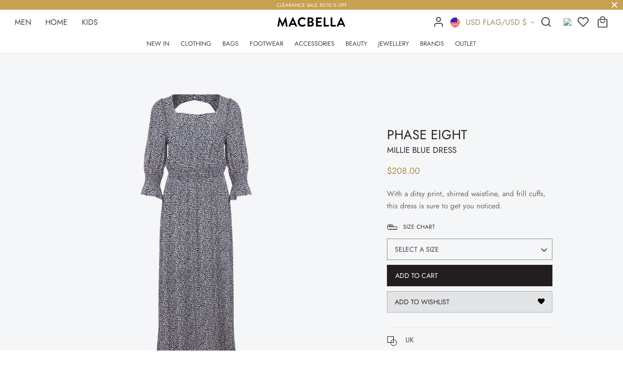

--- FILE ---
content_type: text/html; charset=UTF-8
request_url: https://macbella.com/product/millie-blue-dress/
body_size: 52376
content:
<!DOCTYPE html>
<html lang="en-US" prefix="og: https://ogp.me/ns#">
<head>
	<meta charset="UTF-8" />
	<meta name="viewport" content="width=device-width, initial-scale=1.0, minimum-scale=1.0, maximum-scale=1.0, user-scalable=no">
	<link rel="profile" href="http://gmpg.org/xfn/11">
	<link rel="pingback" href="https://macbella.com/xmlrpc.php">
					<script>document.documentElement.className = document.documentElement.className + ' yes-js js_active js'</script>
				<style>img:is([sizes="auto" i], [sizes^="auto," i]) { contain-intrinsic-size: 3000px 1500px }</style>
	
<!-- Search Engine Optimization by Rank Math PRO - https://rankmath.com/ -->
<title>Millie Blue Dress | Macbella</title>
<meta name="description" content="With a ditsy print, shirred waistline, and frill cuffs, this dress is sure to get you noticed."/>
<meta name="robots" content="follow, index, max-snippet:-1, max-video-preview:-1, max-image-preview:large"/>
<link rel="canonical" href="https://macbella.com/product/millie-blue-dress/" />
<meta property="og:locale" content="en_US" />
<meta property="og:type" content="product" />
<meta property="og:title" content="Millie Blue Dress | Macbella" />
<meta property="og:description" content="With a ditsy print, shirred waistline, and frill cuffs, this dress is sure to get you noticed." />
<meta property="og:url" content="https://macbella.com/product/millie-blue-dress/" />
<meta property="og:site_name" content="Macbella" />
<meta property="og:updated_time" content="2022-06-22T22:35:50-07:00" />
<meta property="og:image" content="https://macbella.com/wp-content/uploads/sites/7/2022/06/image_1-1140.jpeg" />
<meta property="og:image:secure_url" content="https://macbella.com/wp-content/uploads/sites/7/2022/06/image_1-1140.jpeg" />
<meta property="og:image:width" content="1000" />
<meta property="og:image:height" content="1000" />
<meta property="og:image:alt" content="Millie Blue Dress" />
<meta property="og:image:type" content="image/jpeg" />
<meta property="product:availability" content="instock" />
<meta name="twitter:card" content="summary_large_image" />
<meta name="twitter:title" content="Millie Blue Dress | Macbella" />
<meta name="twitter:description" content="With a ditsy print, shirred waistline, and frill cuffs, this dress is sure to get you noticed." />
<meta name="twitter:image" content="https://macbella.com/wp-content/uploads/sites/7/2022/06/image_1-1140.jpeg" />
<meta name="twitter:label1" content="Price" />
<meta name="twitter:data1" content="&#036;208.00" />
<meta name="twitter:label2" content="Availability" />
<meta name="twitter:data2" content="In stock" />
<script type="application/ld+json" class="rank-math-schema-pro">{"@context":"https://schema.org","@graph":[{"@type":"Organization","@id":"https://macbella.com/#organization","name":"\uff2d\uff21\uff23\uff22\uff25\uff2c\uff2c\uff21","sameAs":["https://www.facebook.com/themacbella/"],"logo":{"@type":"ImageObject","@id":"https://macbella.com/#logo","url":"http://www.bizborg.com/wp-content/uploads/sites/6/2020/01/macbella_lg_bl.jpg","contentUrl":"http://www.bizborg.com/wp-content/uploads/sites/6/2020/01/macbella_lg_bl.jpg","caption":"\uff2d\uff21\uff23\uff22\uff25\uff2c\uff2c\uff21","inLanguage":"en-US"}},{"@type":"WebSite","@id":"https://macbella.com/#website","url":"https://macbella.com","name":"\uff2d\uff21\uff23\uff22\uff25\uff2c\uff2c\uff21","publisher":{"@id":"https://macbella.com/#organization"},"inLanguage":"en-US"},{"@type":"ImageObject","@id":"https://macbella.com/wp-content/uploads/sites/7/2022/06/image_1-1140.jpeg","url":"https://macbella.com/wp-content/uploads/sites/7/2022/06/image_1-1140.jpeg","width":"1000","height":"1000","inLanguage":"en-US"},{"@type":"BreadcrumbList","@id":"https://macbella.com/product/millie-blue-dress/#breadcrumb","itemListElement":[{"@type":"ListItem","position":"1","item":{"@id":"https://www.bizborg.com","name":"Home"}},{"@type":"ListItem","position":"2","item":{"@id":"https://macbella.com/product-category/womens-clothing/","name":"Clothing"}},{"@type":"ListItem","position":"3","item":{"@id":"https://macbella.com/product/millie-blue-dress/","name":"Millie Blue Dress"}}]},{"@type":"ItemPage","@id":"https://macbella.com/product/millie-blue-dress/#webpage","url":"https://macbella.com/product/millie-blue-dress/","name":"Millie Blue Dress | Macbella","datePublished":"2022-06-22T03:31:13-07:00","dateModified":"2022-06-22T22:35:50-07:00","isPartOf":{"@id":"https://macbella.com/#website"},"primaryImageOfPage":{"@id":"https://macbella.com/wp-content/uploads/sites/7/2022/06/image_1-1140.jpeg"},"inLanguage":"en-US","breadcrumb":{"@id":"https://macbella.com/product/millie-blue-dress/#breadcrumb"}},{"@type":"Product","name":"Millie Blue Dress | Macbella","description":"With a ditsy print, shirred waistline, and frill cuffs, this dress is sure to get you noticed.","sku":"X1A0000273X","category":"Clothing","mainEntityOfPage":{"@id":"https://macbella.com/product/millie-blue-dress/#webpage"},"image":[{"@type":"ImageObject","url":"https://macbella.com/wp-content/uploads/sites/7/2022/06/image_1-1140.jpeg","height":"1000","width":"1000"},{"@type":"ImageObject","url":"https://macbella.com/wp-content/uploads/sites/7/2022/06/image_2-1133.jpeg","height":"1000","width":"1000"},{"@type":"ImageObject","url":"https://macbella.com/wp-content/uploads/sites/7/2022/06/image_3-1076.jpeg","height":"1000","width":"1000"},{"@type":"ImageObject","url":"https://macbella.com/wp-content/uploads/sites/7/2022/06/image_4-1024.jpeg","height":"1000","width":"1000"},{"@type":"ImageObject","url":"https://macbella.com/wp-content/uploads/sites/7/2022/06/image_5-721.jpeg","height":"1000","width":"1000"}],"offers":{"@type":"Offer","price":"208.00","priceValidUntil":"2027-12-31","priceSpecification":{"price":"208.00","priceCurrency":"USD","valueAddedTaxIncluded":"false"},"priceCurrency":"USD","availability":"http://schema.org/InStock","seller":{"@type":"Organization","@id":"https://macbella.com/","name":"\uff2d\uff21\uff23\uff22\uff25\uff2c\uff2c\uff21","url":"https://macbella.com","logo":"http://www.bizborg.com/wp-content/uploads/sites/6/2020/01/macbella_lg_bl.jpg"},"url":"https://macbella.com/product/millie-blue-dress/"},"color":"Blue","additionalProperty":[{"@type":"PropertyValue","name":"size","value":"-"}],"@id":"https://macbella.com/product/millie-blue-dress/#richSnippet"}]}</script>
<!-- /Rank Math WordPress SEO plugin -->

<link rel='dns-prefetch' href='//macbella.com' />
<link rel='dns-prefetch' href='//cdn.jsdelivr.net' />
<link rel='dns-prefetch' href='//unpkg.com' />
<link rel="alternate" type="application/rss+xml" title="Macbella &raquo; Feed" href="https://macbella.com/feed/" />
<link rel="alternate" type="application/rss+xml" title="Macbella &raquo; Comments Feed" href="https://macbella.com/comments/feed/" />
<link rel="alternate" type="application/rss+xml" title="Macbella &raquo; Millie Blue Dress Comments Feed" href="https://macbella.com/product/millie-blue-dress/feed/" />
<script>
window._wpemojiSettings = {"baseUrl":"https:\/\/s.w.org\/images\/core\/emoji\/16.0.1\/72x72\/","ext":".png","svgUrl":"https:\/\/s.w.org\/images\/core\/emoji\/16.0.1\/svg\/","svgExt":".svg","source":{"concatemoji":"https:\/\/macbella.com\/wp-includes\/js\/wp-emoji-release.min.js"}};
/*! This file is auto-generated */
!function(s,n){var o,i,e;function c(e){try{var t={supportTests:e,timestamp:(new Date).valueOf()};sessionStorage.setItem(o,JSON.stringify(t))}catch(e){}}function p(e,t,n){e.clearRect(0,0,e.canvas.width,e.canvas.height),e.fillText(t,0,0);var t=new Uint32Array(e.getImageData(0,0,e.canvas.width,e.canvas.height).data),a=(e.clearRect(0,0,e.canvas.width,e.canvas.height),e.fillText(n,0,0),new Uint32Array(e.getImageData(0,0,e.canvas.width,e.canvas.height).data));return t.every(function(e,t){return e===a[t]})}function u(e,t){e.clearRect(0,0,e.canvas.width,e.canvas.height),e.fillText(t,0,0);for(var n=e.getImageData(16,16,1,1),a=0;a<n.data.length;a++)if(0!==n.data[a])return!1;return!0}function f(e,t,n,a){switch(t){case"flag":return n(e,"\ud83c\udff3\ufe0f\u200d\u26a7\ufe0f","\ud83c\udff3\ufe0f\u200b\u26a7\ufe0f")?!1:!n(e,"\ud83c\udde8\ud83c\uddf6","\ud83c\udde8\u200b\ud83c\uddf6")&&!n(e,"\ud83c\udff4\udb40\udc67\udb40\udc62\udb40\udc65\udb40\udc6e\udb40\udc67\udb40\udc7f","\ud83c\udff4\u200b\udb40\udc67\u200b\udb40\udc62\u200b\udb40\udc65\u200b\udb40\udc6e\u200b\udb40\udc67\u200b\udb40\udc7f");case"emoji":return!a(e,"\ud83e\udedf")}return!1}function g(e,t,n,a){var r="undefined"!=typeof WorkerGlobalScope&&self instanceof WorkerGlobalScope?new OffscreenCanvas(300,150):s.createElement("canvas"),o=r.getContext("2d",{willReadFrequently:!0}),i=(o.textBaseline="top",o.font="600 32px Arial",{});return e.forEach(function(e){i[e]=t(o,e,n,a)}),i}function t(e){var t=s.createElement("script");t.src=e,t.defer=!0,s.head.appendChild(t)}"undefined"!=typeof Promise&&(o="wpEmojiSettingsSupports",i=["flag","emoji"],n.supports={everything:!0,everythingExceptFlag:!0},e=new Promise(function(e){s.addEventListener("DOMContentLoaded",e,{once:!0})}),new Promise(function(t){var n=function(){try{var e=JSON.parse(sessionStorage.getItem(o));if("object"==typeof e&&"number"==typeof e.timestamp&&(new Date).valueOf()<e.timestamp+604800&&"object"==typeof e.supportTests)return e.supportTests}catch(e){}return null}();if(!n){if("undefined"!=typeof Worker&&"undefined"!=typeof OffscreenCanvas&&"undefined"!=typeof URL&&URL.createObjectURL&&"undefined"!=typeof Blob)try{var e="postMessage("+g.toString()+"("+[JSON.stringify(i),f.toString(),p.toString(),u.toString()].join(",")+"));",a=new Blob([e],{type:"text/javascript"}),r=new Worker(URL.createObjectURL(a),{name:"wpTestEmojiSupports"});return void(r.onmessage=function(e){c(n=e.data),r.terminate(),t(n)})}catch(e){}c(n=g(i,f,p,u))}t(n)}).then(function(e){for(var t in e)n.supports[t]=e[t],n.supports.everything=n.supports.everything&&n.supports[t],"flag"!==t&&(n.supports.everythingExceptFlag=n.supports.everythingExceptFlag&&n.supports[t]);n.supports.everythingExceptFlag=n.supports.everythingExceptFlag&&!n.supports.flag,n.DOMReady=!1,n.readyCallback=function(){n.DOMReady=!0}}).then(function(){return e}).then(function(){var e;n.supports.everything||(n.readyCallback(),(e=n.source||{}).concatemoji?t(e.concatemoji):e.wpemoji&&e.twemoji&&(t(e.twemoji),t(e.wpemoji)))}))}((window,document),window._wpemojiSettings);
</script>
<link rel='stylesheet' id='font-awesome-css' href='https://macbella.com/wp-content/plugins/terms-and-conditions-popup-for-woocommerce/berocket/assets/css/font-awesome.min.css' media='all' />
<style id='font-awesome-inline-css'>
[data-font="FontAwesome"]:before {font-family: 'FontAwesome' !important;content: attr(data-icon) !important;speak: none !important;font-weight: normal !important;font-variant: normal !important;text-transform: none !important;line-height: 1 !important;font-style: normal !important;-webkit-font-smoothing: antialiased !important;-moz-osx-font-smoothing: grayscale !important;}
</style>
<link rel='stylesheet' id='woocommerce-multi-currency-css' href='https://macbella.com/wp-content/plugins/woocommerce-multi-currency/css/woocommerce-multi-currency.min.css' media='all' />
<style id='woocommerce-multi-currency-inline-css'>
.woocommerce-multi-currency .wmc-list-currencies .wmc-currency.wmc-active,.woocommerce-multi-currency .wmc-list-currencies .wmc-currency:hover {background: #f78080 !important;}
		.woocommerce-multi-currency .wmc-list-currencies .wmc-currency,.woocommerce-multi-currency .wmc-title, .woocommerce-multi-currency.wmc-price-switcher a {background: #212121 !important;}
		.woocommerce-multi-currency .wmc-title, .woocommerce-multi-currency .wmc-list-currencies .wmc-currency span,.woocommerce-multi-currency .wmc-list-currencies .wmc-currency a,.woocommerce-multi-currency.wmc-price-switcher a {color: #ffffff !important;}.woocommerce-multi-currency.wmc-shortcode .wmc-currency{background-color:#ffffff;color:#212121}.woocommerce-multi-currency.wmc-shortcode .wmc-currency.wmc-active,.woocommerce-multi-currency.wmc-shortcode .wmc-current-currency{background-color:#ffffff;color:#212121}.woocommerce-multi-currency.wmc-shortcode.vertical-currency-symbols-circle:not(.wmc-currency-trigger-click) .wmc-currency-wrapper:hover .wmc-sub-currency,.woocommerce-multi-currency.wmc-shortcode.vertical-currency-symbols-circle.wmc-currency-trigger-click .wmc-sub-currency{animation: height_slide 400ms;}@keyframes height_slide {0% {height: 0;} 100% {height: 400%;} }
.woocommerce-multi-currency.wmc-sidebar.style-1 .wmc-list-currencies .wmc-currency .wmc-currency-content-left:not(.wmc-active-title){width:60px !important;}.woocommerce-multi-currency.wmc-sidebar.wmc-right{right: -190px ;}.woocommerce-multi-currency.wmc-sidebar.wmc-left{left: -190px ;}
</style>
<style id='wp-emoji-styles-inline-css'>

	img.wp-smiley, img.emoji {
		display: inline !important;
		border: none !important;
		box-shadow: none !important;
		height: 1em !important;
		width: 1em !important;
		margin: 0 0.07em !important;
		vertical-align: -0.1em !important;
		background: none !important;
		padding: 0 !important;
	}
</style>
<link rel='stylesheet' id='wp-block-library-css' href='https://macbella.com/wp-includes/css/dist/block-library/style.min.css' media='all' />
<style id='wp-block-library-theme-inline-css'>
.wp-block-audio :where(figcaption){color:#555;font-size:13px;text-align:center}.is-dark-theme .wp-block-audio :where(figcaption){color:#ffffffa6}.wp-block-audio{margin:0 0 1em}.wp-block-code{border:1px solid #ccc;border-radius:4px;font-family:Menlo,Consolas,monaco,monospace;padding:.8em 1em}.wp-block-embed :where(figcaption){color:#555;font-size:13px;text-align:center}.is-dark-theme .wp-block-embed :where(figcaption){color:#ffffffa6}.wp-block-embed{margin:0 0 1em}.blocks-gallery-caption{color:#555;font-size:13px;text-align:center}.is-dark-theme .blocks-gallery-caption{color:#ffffffa6}:root :where(.wp-block-image figcaption){color:#555;font-size:13px;text-align:center}.is-dark-theme :root :where(.wp-block-image figcaption){color:#ffffffa6}.wp-block-image{margin:0 0 1em}.wp-block-pullquote{border-bottom:4px solid;border-top:4px solid;color:currentColor;margin-bottom:1.75em}.wp-block-pullquote cite,.wp-block-pullquote footer,.wp-block-pullquote__citation{color:currentColor;font-size:.8125em;font-style:normal;text-transform:uppercase}.wp-block-quote{border-left:.25em solid;margin:0 0 1.75em;padding-left:1em}.wp-block-quote cite,.wp-block-quote footer{color:currentColor;font-size:.8125em;font-style:normal;position:relative}.wp-block-quote:where(.has-text-align-right){border-left:none;border-right:.25em solid;padding-left:0;padding-right:1em}.wp-block-quote:where(.has-text-align-center){border:none;padding-left:0}.wp-block-quote.is-large,.wp-block-quote.is-style-large,.wp-block-quote:where(.is-style-plain){border:none}.wp-block-search .wp-block-search__label{font-weight:700}.wp-block-search__button{border:1px solid #ccc;padding:.375em .625em}:where(.wp-block-group.has-background){padding:1.25em 2.375em}.wp-block-separator.has-css-opacity{opacity:.4}.wp-block-separator{border:none;border-bottom:2px solid;margin-left:auto;margin-right:auto}.wp-block-separator.has-alpha-channel-opacity{opacity:1}.wp-block-separator:not(.is-style-wide):not(.is-style-dots){width:100px}.wp-block-separator.has-background:not(.is-style-dots){border-bottom:none;height:1px}.wp-block-separator.has-background:not(.is-style-wide):not(.is-style-dots){height:2px}.wp-block-table{margin:0 0 1em}.wp-block-table td,.wp-block-table th{word-break:normal}.wp-block-table :where(figcaption){color:#555;font-size:13px;text-align:center}.is-dark-theme .wp-block-table :where(figcaption){color:#ffffffa6}.wp-block-video :where(figcaption){color:#555;font-size:13px;text-align:center}.is-dark-theme .wp-block-video :where(figcaption){color:#ffffffa6}.wp-block-video{margin:0 0 1em}:root :where(.wp-block-template-part.has-background){margin-bottom:0;margin-top:0;padding:1.25em 2.375em}
</style>
<style id='classic-theme-styles-inline-css'>
/*! This file is auto-generated */
.wp-block-button__link{color:#fff;background-color:#32373c;border-radius:9999px;box-shadow:none;text-decoration:none;padding:calc(.667em + 2px) calc(1.333em + 2px);font-size:1.125em}.wp-block-file__button{background:#32373c;color:#fff;text-decoration:none}
</style>
<link rel='stylesheet' id='a-z-listing-block-css' href='https://macbella.com/wp-content/plugins/a-z-listing/css/a-z-listing-default.css' media='all' />
<link rel='stylesheet' id='jquery-selectBox-css' href='https://macbella.com/wp-content/plugins/yith-woocommerce-wishlist/assets/css/jquery.selectBox.css' media='all' />
<link rel='stylesheet' id='woocommerce_prettyPhoto_css-css' href='//macbella.com/wp-content/plugins/woocommerce/assets/css/prettyPhoto.css' media='all' />
<link rel='stylesheet' id='yith-wcwl-main-css' href='https://macbella.com/wp-content/plugins/yith-woocommerce-wishlist/assets/css/style.css' media='all' />
<style id='yith-wcwl-main-inline-css'>
 :root { --rounded-corners-radius: 16px; --add-to-cart-rounded-corners-radius: 16px; --color-headers-background: #F4F4F4; --feedback-duration: 3s } 
 :root { --rounded-corners-radius: 16px; --add-to-cart-rounded-corners-radius: 16px; --color-headers-background: #F4F4F4; --feedback-duration: 3s } 
</style>
<style id='global-styles-inline-css'>
:root{--wp--preset--aspect-ratio--square: 1;--wp--preset--aspect-ratio--4-3: 4/3;--wp--preset--aspect-ratio--3-4: 3/4;--wp--preset--aspect-ratio--3-2: 3/2;--wp--preset--aspect-ratio--2-3: 2/3;--wp--preset--aspect-ratio--16-9: 16/9;--wp--preset--aspect-ratio--9-16: 9/16;--wp--preset--color--black: #000000;--wp--preset--color--cyan-bluish-gray: #abb8c3;--wp--preset--color--white: #ffffff;--wp--preset--color--pale-pink: #f78da7;--wp--preset--color--vivid-red: #cf2e2e;--wp--preset--color--luminous-vivid-orange: #ff6900;--wp--preset--color--luminous-vivid-amber: #fcb900;--wp--preset--color--light-green-cyan: #7bdcb5;--wp--preset--color--vivid-green-cyan: #00d084;--wp--preset--color--pale-cyan-blue: #8ed1fc;--wp--preset--color--vivid-cyan-blue: #0693e3;--wp--preset--color--vivid-purple: #9b51e0;--wp--preset--color--gutenberg-white: #ffffff;--wp--preset--color--gutenberg-shade: #f8f8f8;--wp--preset--color--gutenberg-gray: #777777;--wp--preset--color--gutenberg-dark: #282828;--wp--preset--color--gutenberg-accent: #b39145;--wp--preset--gradient--vivid-cyan-blue-to-vivid-purple: linear-gradient(135deg,rgba(6,147,227,1) 0%,rgb(155,81,224) 100%);--wp--preset--gradient--light-green-cyan-to-vivid-green-cyan: linear-gradient(135deg,rgb(122,220,180) 0%,rgb(0,208,130) 100%);--wp--preset--gradient--luminous-vivid-amber-to-luminous-vivid-orange: linear-gradient(135deg,rgba(252,185,0,1) 0%,rgba(255,105,0,1) 100%);--wp--preset--gradient--luminous-vivid-orange-to-vivid-red: linear-gradient(135deg,rgba(255,105,0,1) 0%,rgb(207,46,46) 100%);--wp--preset--gradient--very-light-gray-to-cyan-bluish-gray: linear-gradient(135deg,rgb(238,238,238) 0%,rgb(169,184,195) 100%);--wp--preset--gradient--cool-to-warm-spectrum: linear-gradient(135deg,rgb(74,234,220) 0%,rgb(151,120,209) 20%,rgb(207,42,186) 40%,rgb(238,44,130) 60%,rgb(251,105,98) 80%,rgb(254,248,76) 100%);--wp--preset--gradient--blush-light-purple: linear-gradient(135deg,rgb(255,206,236) 0%,rgb(152,150,240) 100%);--wp--preset--gradient--blush-bordeaux: linear-gradient(135deg,rgb(254,205,165) 0%,rgb(254,45,45) 50%,rgb(107,0,62) 100%);--wp--preset--gradient--luminous-dusk: linear-gradient(135deg,rgb(255,203,112) 0%,rgb(199,81,192) 50%,rgb(65,88,208) 100%);--wp--preset--gradient--pale-ocean: linear-gradient(135deg,rgb(255,245,203) 0%,rgb(182,227,212) 50%,rgb(51,167,181) 100%);--wp--preset--gradient--electric-grass: linear-gradient(135deg,rgb(202,248,128) 0%,rgb(113,206,126) 100%);--wp--preset--gradient--midnight: linear-gradient(135deg,rgb(2,3,129) 0%,rgb(40,116,252) 100%);--wp--preset--font-size--small: 13px;--wp--preset--font-size--medium: 20px;--wp--preset--font-size--large: 36px;--wp--preset--font-size--x-large: 42px;--wp--preset--spacing--20: 0.44rem;--wp--preset--spacing--30: 0.67rem;--wp--preset--spacing--40: 1rem;--wp--preset--spacing--50: 1.5rem;--wp--preset--spacing--60: 2.25rem;--wp--preset--spacing--70: 3.38rem;--wp--preset--spacing--80: 5.06rem;--wp--preset--shadow--natural: 6px 6px 9px rgba(0, 0, 0, 0.2);--wp--preset--shadow--deep: 12px 12px 50px rgba(0, 0, 0, 0.4);--wp--preset--shadow--sharp: 6px 6px 0px rgba(0, 0, 0, 0.2);--wp--preset--shadow--outlined: 6px 6px 0px -3px rgba(255, 255, 255, 1), 6px 6px rgba(0, 0, 0, 1);--wp--preset--shadow--crisp: 6px 6px 0px rgba(0, 0, 0, 1);}:where(.is-layout-flex){gap: 0.5em;}:where(.is-layout-grid){gap: 0.5em;}body .is-layout-flex{display: flex;}.is-layout-flex{flex-wrap: wrap;align-items: center;}.is-layout-flex > :is(*, div){margin: 0;}body .is-layout-grid{display: grid;}.is-layout-grid > :is(*, div){margin: 0;}:where(.wp-block-columns.is-layout-flex){gap: 2em;}:where(.wp-block-columns.is-layout-grid){gap: 2em;}:where(.wp-block-post-template.is-layout-flex){gap: 1.25em;}:where(.wp-block-post-template.is-layout-grid){gap: 1.25em;}.has-black-color{color: var(--wp--preset--color--black) !important;}.has-cyan-bluish-gray-color{color: var(--wp--preset--color--cyan-bluish-gray) !important;}.has-white-color{color: var(--wp--preset--color--white) !important;}.has-pale-pink-color{color: var(--wp--preset--color--pale-pink) !important;}.has-vivid-red-color{color: var(--wp--preset--color--vivid-red) !important;}.has-luminous-vivid-orange-color{color: var(--wp--preset--color--luminous-vivid-orange) !important;}.has-luminous-vivid-amber-color{color: var(--wp--preset--color--luminous-vivid-amber) !important;}.has-light-green-cyan-color{color: var(--wp--preset--color--light-green-cyan) !important;}.has-vivid-green-cyan-color{color: var(--wp--preset--color--vivid-green-cyan) !important;}.has-pale-cyan-blue-color{color: var(--wp--preset--color--pale-cyan-blue) !important;}.has-vivid-cyan-blue-color{color: var(--wp--preset--color--vivid-cyan-blue) !important;}.has-vivid-purple-color{color: var(--wp--preset--color--vivid-purple) !important;}.has-black-background-color{background-color: var(--wp--preset--color--black) !important;}.has-cyan-bluish-gray-background-color{background-color: var(--wp--preset--color--cyan-bluish-gray) !important;}.has-white-background-color{background-color: var(--wp--preset--color--white) !important;}.has-pale-pink-background-color{background-color: var(--wp--preset--color--pale-pink) !important;}.has-vivid-red-background-color{background-color: var(--wp--preset--color--vivid-red) !important;}.has-luminous-vivid-orange-background-color{background-color: var(--wp--preset--color--luminous-vivid-orange) !important;}.has-luminous-vivid-amber-background-color{background-color: var(--wp--preset--color--luminous-vivid-amber) !important;}.has-light-green-cyan-background-color{background-color: var(--wp--preset--color--light-green-cyan) !important;}.has-vivid-green-cyan-background-color{background-color: var(--wp--preset--color--vivid-green-cyan) !important;}.has-pale-cyan-blue-background-color{background-color: var(--wp--preset--color--pale-cyan-blue) !important;}.has-vivid-cyan-blue-background-color{background-color: var(--wp--preset--color--vivid-cyan-blue) !important;}.has-vivid-purple-background-color{background-color: var(--wp--preset--color--vivid-purple) !important;}.has-black-border-color{border-color: var(--wp--preset--color--black) !important;}.has-cyan-bluish-gray-border-color{border-color: var(--wp--preset--color--cyan-bluish-gray) !important;}.has-white-border-color{border-color: var(--wp--preset--color--white) !important;}.has-pale-pink-border-color{border-color: var(--wp--preset--color--pale-pink) !important;}.has-vivid-red-border-color{border-color: var(--wp--preset--color--vivid-red) !important;}.has-luminous-vivid-orange-border-color{border-color: var(--wp--preset--color--luminous-vivid-orange) !important;}.has-luminous-vivid-amber-border-color{border-color: var(--wp--preset--color--luminous-vivid-amber) !important;}.has-light-green-cyan-border-color{border-color: var(--wp--preset--color--light-green-cyan) !important;}.has-vivid-green-cyan-border-color{border-color: var(--wp--preset--color--vivid-green-cyan) !important;}.has-pale-cyan-blue-border-color{border-color: var(--wp--preset--color--pale-cyan-blue) !important;}.has-vivid-cyan-blue-border-color{border-color: var(--wp--preset--color--vivid-cyan-blue) !important;}.has-vivid-purple-border-color{border-color: var(--wp--preset--color--vivid-purple) !important;}.has-vivid-cyan-blue-to-vivid-purple-gradient-background{background: var(--wp--preset--gradient--vivid-cyan-blue-to-vivid-purple) !important;}.has-light-green-cyan-to-vivid-green-cyan-gradient-background{background: var(--wp--preset--gradient--light-green-cyan-to-vivid-green-cyan) !important;}.has-luminous-vivid-amber-to-luminous-vivid-orange-gradient-background{background: var(--wp--preset--gradient--luminous-vivid-amber-to-luminous-vivid-orange) !important;}.has-luminous-vivid-orange-to-vivid-red-gradient-background{background: var(--wp--preset--gradient--luminous-vivid-orange-to-vivid-red) !important;}.has-very-light-gray-to-cyan-bluish-gray-gradient-background{background: var(--wp--preset--gradient--very-light-gray-to-cyan-bluish-gray) !important;}.has-cool-to-warm-spectrum-gradient-background{background: var(--wp--preset--gradient--cool-to-warm-spectrum) !important;}.has-blush-light-purple-gradient-background{background: var(--wp--preset--gradient--blush-light-purple) !important;}.has-blush-bordeaux-gradient-background{background: var(--wp--preset--gradient--blush-bordeaux) !important;}.has-luminous-dusk-gradient-background{background: var(--wp--preset--gradient--luminous-dusk) !important;}.has-pale-ocean-gradient-background{background: var(--wp--preset--gradient--pale-ocean) !important;}.has-electric-grass-gradient-background{background: var(--wp--preset--gradient--electric-grass) !important;}.has-midnight-gradient-background{background: var(--wp--preset--gradient--midnight) !important;}.has-small-font-size{font-size: var(--wp--preset--font-size--small) !important;}.has-medium-font-size{font-size: var(--wp--preset--font-size--medium) !important;}.has-large-font-size{font-size: var(--wp--preset--font-size--large) !important;}.has-x-large-font-size{font-size: var(--wp--preset--font-size--x-large) !important;}
:where(.wp-block-post-template.is-layout-flex){gap: 1.25em;}:where(.wp-block-post-template.is-layout-grid){gap: 1.25em;}
:where(.wp-block-columns.is-layout-flex){gap: 2em;}:where(.wp-block-columns.is-layout-grid){gap: 2em;}
:root :where(.wp-block-pullquote){font-size: 1.5em;line-height: 1.6;}
</style>
<link rel='stylesheet' id='photoswipe-css' href='https://macbella.com/wp-content/plugins/woocommerce/assets/css/photoswipe/photoswipe.min.css' media='all' />
<link rel='stylesheet' id='photoswipe-default-skin-css' href='https://macbella.com/wp-content/plugins/woocommerce/assets/css/photoswipe/default-skin/default-skin.min.css' media='all' />
<style id='woocommerce-inline-inline-css'>
.woocommerce form .form-row .required { visibility: visible; }
</style>
<link rel='stylesheet' id='select-css-css' href='https://cdn.jsdelivr.net/npm/select2@4.1.0-rc.0/dist/css/select2.min.css' media='' />
<link rel='stylesheet' id='contact-form-7-css' href='https://macbella.com/wp-content/plugins/contact-form-7/includes/css/styles.css' media='all' />
<link rel='stylesheet' id='wcapf-icons-css' href='https://macbella.com/wp-content/plugins/wc-ajax-product-filter/public/icons/icons.css' media='all' />
<link rel='stylesheet' id='wcapf-chosen-css' href='https://macbella.com/wp-content/plugins/wc-ajax-product-filter/public/lib/chosen/chosen.min.css' media='all' />
<link rel='stylesheet' id='wcapf-nouislider-css' href='https://macbella.com/wp-content/plugins/wc-ajax-product-filter/public/lib/nouislider/nouislider.min.css' media='all' />
<link rel='stylesheet' id='wc-ajax-product-filter-public-styles-css' href='https://macbella.com/wp-content/plugins/wc-ajax-product-filter/public/css/wc-ajax-product-filter-public-styles.min.css' media='all' />
<link rel='stylesheet' id='woo-variation-swatches-css' href='https://macbella.com/wp-content/plugins/woo-variation-swatches/assets/css/frontend.min.css' media='all' />
<style id='woo-variation-swatches-inline-css'>
:root {
--wvs-tick:url("data:image/svg+xml;utf8,%3Csvg filter='drop-shadow(0px 0px 2px rgb(0 0 0 / .8))' xmlns='http://www.w3.org/2000/svg'  viewBox='0 0 30 30'%3E%3Cpath fill='none' stroke='%23ffffff' stroke-linecap='round' stroke-linejoin='round' stroke-width='4' d='M4 16L11 23 27 7'/%3E%3C/svg%3E");

--wvs-cross:url("data:image/svg+xml;utf8,%3Csvg filter='drop-shadow(0px 0px 5px rgb(255 255 255 / .6))' xmlns='http://www.w3.org/2000/svg' width='72px' height='72px' viewBox='0 0 24 24'%3E%3Cpath fill='none' stroke='%23ff0000' stroke-linecap='round' stroke-width='0.6' d='M5 5L19 19M19 5L5 19'/%3E%3C/svg%3E");
--wvs-single-product-item-width:30px;
--wvs-single-product-item-height:30px;
--wvs-single-product-item-font-size:16px}
</style>
<link rel='stylesheet' id='brands-styles-css' href='https://macbella.com/wp-content/plugins/woocommerce/assets/css/brands.css' media='all' />
<link rel='stylesheet' id='goya-child-css-css' href='https://macbella.com/wp-content/themes/goya-child/style.css' media='all' />
<link rel='stylesheet' id='goya-grid-css' href='https://macbella.com/wp-content/themes/goya/assets/css/grid.css' media='all' />
<link rel='stylesheet' id='goya-core-css' href='https://macbella.com/wp-content/themes/goya/assets/css/core.css' media='all' />
<link rel='stylesheet' id='goya-icons-css' href='https://macbella.com/wp-content/themes/goya/assets/icons/theme-icons/style.css' media='all' />
<link rel='stylesheet' id='goya-shop-css' href='https://macbella.com/wp-content/themes/goya/assets/css/shop.css' media='all' />
<link rel='stylesheet' id='goya-elements-css' href='https://macbella.com/wp-content/themes/goya/assets/css/vc-elements.css' media='all' />
<style id='goya-customizer-styles-inline-css'>
body,blockquote cite,div.vc_progress_bar .vc_single_bar .vc_label,div.vc_toggle_size_sm .vc_toggle_title h4 {font-size:16px;}.wp-caption-text,.woocommerce-breadcrumb,.post.listing .listing_content .post-meta,.footer-bar .footer-bar-content,.side-menu .mobile-widgets p,.side-menu .side-widgets p,.products .product.product-category a div h2 .count,#payment .payment_methods li .payment_box,#payment .payment_methods li a.about_paypal,.et-product-detail .summary .sizing_guide,#reviews .commentlist li .comment-text .woocommerce-review__verified,#reviews .commentlist li .comment-text .woocommerce-review__published-date,.commentlist > li .comment-meta,.widget .type-post .post-meta,.widget_rss .rss-date,.wp-block-latest-comments__comment-date,.wp-block-latest-posts__post-date,.commentlist > li .reply,.comment-reply-title small,.commentlist .bypostauthor .post-author,.commentlist .bypostauthor > .comment-body .fn:after,.et-portfolio.et-portfolio-style-hover-card .type-portfolio .et-portfolio-excerpt {font-size:14px;}h1, h2, h3, h4, h5, h6{color:#282828;}.et-banner .et-banner-content .et-banner-title.color-accent,.et-banner .et-banner-content .et-banner-subtitle.color-accent,.et-banner .et-banner-content .et-banner-link.link.color-accent,.et-banner .et-banner-content .et-banner-link.link.color-accent:hover,.et-banner .et-banner-content .et-banner-link.outlined.color-accent,.et-banner .et-banner-content .et-banner-link.outlined.color-accent:hover {color:#b39145;}.et-banner .et-banner-content .et-banner-subtitle.tag_style.color-accent,.et-banner .et-banner-content .et-banner-link.solid.color-accent,.et-banner .et-banner-content .et-banner-link.solid.color-accent:hover {background:#b39145;}.et-iconbox.icon-style-background.icon-color-accent .et-feature-icon {background:#b39145;}.et-iconbox.icon-style-border.icon-color-accent .et-feature-icon,.et-iconbox.icon-style-simple.icon-color-accent .et-feature-icon {color:#b39145;}.et-counter.counter-color-accent .h1,.et-counter.icon-color-accent i {color:#b39145;}.et_btn.solid.color-accent {background:#b39145;}.et_btn.link.color-accent,.et_btn.outlined.color-accent,.et_btn.outlined.color-accent:hover {color:#b39145;}.et-animatype.color-accent .et-animated-entry,.et-stroketype.color-accent *{color:#b39145;}.slick-prev:hover,.slick-next:hover,.flex-prev:hover,.flex-next:hover,.mfp-wrap.quick-search .mfp-content [type="submit"],.et-close,.single-product .pswp__button:hover,.content404 h4,.woocommerce-tabs .tabs li a span,.woo-variation-gallery-wrapper .woo-variation-gallery-trigger:hover:after,.mobile-menu li.menu-item-has-children.active > .et-menu-toggle:after,.remove:hover, a.remove:hover,span.minicart-counter.et-count-zero,.tag-cloud-link .tag-link-count,.star-rating > span:before,.comment-form-rating .stars > span:before,.wpmc-tabs-wrapper li.wpmc-tab-item.current,div.argmc-wrapper .tab-completed-icon:before,div.argmc-wrapper .argmc-tab-item.completed .argmc-tab-number,.widget ul li.active,.et-wp-gallery-popup .mfp-arrow {color:#b39145;}.menu-item.accent-color a,.accent-color:not(.fancy-tag),.accent-color:not(.fancy-tag) .wpb_wrapper > h1,.accent-color:not(.fancy-tag) .wpb_wrapper > h2,.accent-color:not(.fancy-tag) .wpb_wrapper > h3,.accent-color:not(.fancy-tag) .wpb_wrapper > h4,.accent-color:not(.fancy-tag) .wpb_wrapper > h5,.accent-color:not(.fancy-tag) .wpb_wrapper > h6,.accent-color:not(.fancy-tag) .wpb_wrapper > p {color:#b39145 !important;}.accent-color.fancy-tag,.wpb_text_column .accent-color.fancy-tag:last-child,.accent-color.fancy-tag .wpb_wrapper > h1,.accent-color.fancy-tag .wpb_wrapper > h2,.accent-color.fancy-tag .wpb_wrapper > h3,.accent-color.fancy-tag .wpb_wrapper > h4,.accent-color.fancy-tag .wpb_wrapper > h5,.accent-color.fancy-tag .wpb_wrapper > h6,.accent-color.fancy-tag .wpb_wrapper > p {background-color:#b39145;}.wpmc-tabs-wrapper li.wpmc-tab-item.current .wpmc-tab-number,.wpmc-tabs-wrapper li.wpmc-tab-item.current:before,.tag-cloud-link:hover,div.argmc-wrapper .argmc-tab-item.completed .argmc-tab-number,div.argmc-wrapper .argmc-tab-item.current .argmc-tab-number,div.argmc-wrapper .argmc-tab-item.last.current + .argmc-tab-item:hover .argmc-tab-number {border-color:#b39145;}.vc_progress_bar.vc_progress-bar-color-bar_orange .vc_single_bar span.vc_bar,span.minicart-counter,.filter-trigger .et-active-filters-count,.et-active-filters-count,div.argmc-wrapper .argmc-tab-item.current .argmc-tab-number,div.argmc-wrapper .argmc-tab-item.visited:hover .argmc-tab-number,div.argmc-wrapper .argmc-tab-item.last.current + .argmc-tab-item:hover .argmc-tab-number,.slick-dots li button:hover,.wpb_column.et-light-column .postline:before,.wpb_column.et-light-column .postline-medium:before,.wpb_column.et-light-column .postline-large:before,.et-feat-video-btn:hover .et-featured-video-icon:after,.post.type-post.sticky .entry-title a:after {background-color:#b39145;}div.argmc-wrapper .argmc-tab-item.visited:before {border-bottom-color:#b39145;}.yith-wcan-loading:after,.blockUI.blockOverlay:after,.easyzoom-notice:after,.woocommerce-product-gallery__wrapper .slick:after,.add_to_cart_button.loading:after,.et-loader:after {background-color:#c7a050;}.fancy-title,h1.fancy-title,h2.fancy-title,h3.fancy-title,h4.fancy-title,h5.fancy-title,h6.fancy-title {color:#a88a4b}.fancy-tag,h1.fancy-tag,h2.fancy-tag,h3.fancy-tag,h4.fancy-tag,h5.fancy-tag,h6.fancy-tag {background-color:#282828}@media only screen and (max-width:991px) {.header .header-mobile {display:block !important;}.header .header-main,.header .header-bottom {display:none !important;}}@media only screen and (min-width:992px) {.header,.header-spacer,.product-header-spacer {height:90px;}.page-header-transparent .hero-header .hero-title {padding-top:90px;}.et-product-detail.et-product-layout-no-padding.product-header-transparent .showcase-inner .product-information {padding-top:90px;}.header_on_scroll:not(.megamenu-active) .header,.header_on_scroll:not(.megamenu-active) .header-spacer,.header_on_scroll:not(.megamenu-active) .product-header-spacer {height:90px;}}@media only screen and (max-width:991px) {.header,.header_on_scroll .header,.header-spacer,.product-header-spacer {height:60px;}.page-header-transparent .hero-header .hero-title {padding-top:60px;}}@media screen and (min-width:576px) and (max-width:767px) {.sticky-product-bar {height:60px;}.product-bar-visible.single-product.fixed-product-bar-bottom .footer {margin-bottom:60px;}.product-bar-visible.single-product.fixed-product-bar-bottom #scroll_to_top.active {bottom:70px;}}.page-header-regular .header,.header_on_scroll .header {background-color:#ffffff;}@media only screen and (max-width:576px) {.page-header-transparent:not(.header-transparent-mobiles):not(.header_on_scroll) .header {background-color:#ffffff;}}.header a,.header .menu-toggle,.header .goya-search button {color:#444444;}@media only screen and (max-width:767px) {.sticky-header-light .header .menu-toggle:hover,.header-transparent-mobiles.sticky-header-light.header_on_scroll .header a.icon,.header-transparent-mobiles.sticky-header-light.header_on_scroll .header .menu-toggle,.header-transparent-mobiles.light-title:not(.header_on_scroll) .header a.icon,.header-transparent-mobiles.light-title:not(.header_on_scroll) .header .menu-toggle {color:#ffffff;}}@media only screen and (min-width:768px) {.light-title:not(.header_on_scroll) .header .site-title,.light-title:not(.header_on_scroll) .header .et-header-menu>li> a,.sticky-header-light.header_on_scroll .header .et-header-menu>li> a,.light-title:not(.header_on_scroll) span.minicart-counter.et-count-zero,.sticky-header-light.header_on_scroll .header .icon,.sticky-header-light.header_on_scroll .header .menu-toggle,.light-title:not(.header_on_scroll) .header .icon,.light-title:not(.header_on_scroll) .header .menu-toggle {color:#ffffff;}}.et-header-menu .menu-label,.mobile-menu .menu-label {background-color:#aaaaaa;}.et-header-menu ul.sub-menu:before,.et-header-menu .sub-menu .sub-menu {background-color:#ffffff !important;}.et-header-menu>li.menu-item-has-children > a:after {border-bottom-color:#ffffff;}.et-header-menu .sub-menu li.menu-item-has-children:after,.et-header-menu ul.sub-menu li a {color:#444444;}.side-panel .mobile-bar,.side-panel .mobile-bar.dark {background:#f8f8f8;}.side-mobile-menu,.side-mobile-menu.dark { background:#ffffff;}.side-fullscreen-menu,.side-fullscreen-menu.dark { background:#ffffff;}.site-footer,.site-footer.dark {background-color:#ffffff;}.site-footer .footer-bar.custom-color-1,.site-footer .footer-bar.custom-color-1.dark {background-color:#2d2d2d;}.mfp #et-quickview {max-width:960px;}.woocommerce-Tabs-panel.custom_scroll {max-height:400px;}.product_meta .trap {display:none !important;}.shop-widget-scroll .widget > ul,.shop-widget-scroll .widget:not(.widget-woof) > .widgettitle + *,.shop-widget-scroll .wcapf-layered-nav {max-height:150px;}.free-shipping-progress-bar .progress-bar-indicator {background:linear-gradient(270deg, #b9a16b 0, #ffffff 200%);background-color: #b9a16b;flex-grow:1;}.rtl .free-shipping-progress-bar .progress-bar-indicator {background:linear-gradient(90deg, #b9a16b 0, #ffffff 200%);}.progress-bar-status.success .progress-bar-indicator { background:#67bb67;}.star-rating > span:before,.comment-form-rating .stars > span:before {color:#282828;}.product-inner .badge.onsale,.wc-block-grid .wc-block-grid__products .wc-block-grid__product .wc-block-grid__product-onsale {color:#ffffff;background-color:#ef5c5c;}.et-product-detail .summary .badge.onsale {border-color:#ffffff;}.product-inner .badge.new {color:#585858;background-color:#ffffff;}.product-inner .badge.out-of-stock {color:#585858;background-color:#ffffff;}@media screen and (min-width:768px) {.wc-block-grid__products .wc-block-grid__product .wc-block-grid__product-image {margin-top:5px;}.wc-block-grid__products .wc-block-grid__product:hover .wc-block-grid__product-image {transform:translateY(-5px);}.wc-block-grid__products .wc-block-grid__product:hover .wc-block-grid__product-image img {-moz-transform:scale(1.05, 1.05);-ms-transform:scale(1.05, 1.05);-webkit-transform:scale(1.05, 1.05);transform:scale(1.05, 1.05);}}.et-blog.hero-header .hero-title {background-color:#f8f8f8;}.post.post-detail.hero-title .post-featured.title-wrap {background-color:#f8f8f8;}.has-gutenberg-white-color { color:#ffffff !important; }.has-gutenberg-white-background-color { background-color:#ffffff; }.wp-block-button.outlined .has-gutenberg-white-color { border-color:#ffffff !important; background-color:transparent !important; }.has-gutenberg-shade-color { color:#f8f8f8 !important; }.has-gutenberg-shade-background-color { background-color:#f8f8f8; }.wp-block-button.outlined .has-gutenberg-shade-color { border-color:#f8f8f8 !important; background-color:transparent !important; }.has-gutenberg-gray-color { color:#777777 !important; }.has-gutenberg-gray-background-color { background-color:#777777; }.wp-block-button.outlined .has-gutenberg-gray-color { border-color:#777777 !important; background-color:transparent !important; }.has-gutenberg-dark-color { color:#282828 !important; }.has-gutenberg-dark-background-color { background-color:#282828; }.wp-block-button.outlined .has-gutenberg-dark-color { border-color:#282828 !important; background-color:transparent !important; }.has-gutenberg-accent-color { color:#b39145 !important; }.has-gutenberg-accent-background-color { background-color:#b39145; }.wp-block-button.outlined .has-gutenberg-accent-color { border-color:#b39145 !important; background-color:transparent !important; }.commentlist .bypostauthor > .comment-body .fn:after {content:'Post Author';}.et-inline-validation-notices .form-row.woocommerce-invalid-required-field:after{content:'Required field';}.post.type-post.sticky .entry-title a:after {content:'Featured';}.header-right-items .et-header-text {order:1;}.header-right-items .quick_search {order:2;}.header-right-items .account-links {order:3;margin-left:24px;}.header-right-items .favourite {order:4;}.et-header-text.text-3.favourite { margin-left:24px;}body .et-header-text.text-3.favourite a {margin-left:0 !important;}.header-right-items .quick_wishlist {order:5;}.header-right-items .quick_cart {order:6;}.favourite a>img {max-width:24px;}.fvrt-section>.vc_column_container>.vc_column-inner {width:100%;max-width:916px;margin:0 auto;}.fvrt-wrp tr td {border:none;}.fvrt-wrp tr {border-top:1px solid #ddd;}.fvrt-brand-images-wrap>img {max-width:110px;}.fvrt-wrp tr td.brand-images-wrap {width:18%;}.fvrt-up-btn,.btn-follow .follow-up-btn {background-color:#000;padding:5px 15px;color:#fff;border:none;box-shadow:none;line-height:normal;}.fvrt-up-btn:hover,.btn-follow .follow-up-btn:hover {background-color:#333;}.fvrt-btn-follow {text-align:right;}.fvrt-wrp {border-bottom:1px solid #ddd;table-layout:auto !important;}.shipping-content>ul {list-style:disc !important;margin-left:0 !important;}.brand-content-wrappper .lower-section-left {padding-left:0;width:auto;padding-right:20px;float:left;}.brand-content-wrappper {display:block;}.brand-content-wrappper .btn-follow {float:left;margin-bottom:12px;}.brand-content-wrappper .lower-section-right {clear:both;}.fvrt-wrp .fvrt-brand-images-wrap {width:20%;}.desc-tab-add-detail-wrap.desc-tabs_addi {padding-top:20px;}form.variations_form select {border:1px solid #ddd !important;}#mailpoet_form_1 form.mailpoet_form {padding:10px 20px !important;}body .container-footer-custom {width:100%;max-width:1200px;padding-right:15px;padding-left:15px;margin-right:auto;margin-left:auto;}html.pp_open header {position:relative !important;}body .header-left-items>* a {margin-right:24px;}body .header-left-items>* a:last-child {margin-right:0;}.product-details-tabs>.container .row.justify-content-md-center {justify-content:left !important;margin:0;}.product-details-tabs>.container .row.justify-content-md-center .col-12 {padding:0;}.detail-tab-wrap.tab-cont-wrap {display:flex;flex-wrap:wrap;}.tab-cont-wrap .left-cont {flex:0 0 65%;width:65%;max-width:65%;}.product-details-tabs>.container .row.justify-content-md-center .col-12 .tabs.wc-tabs {text-align:left;}.product-details-tabs>.container .row.justify-content-md-center .col-12 ul.tabs.wc-tabs li:first-child {margin-left:0;}.product-details-tabs>.container .row.justify-content-md-center .col-12 ul.tabs.wc-tabs li:last-child {margin-left:0;}.tab-cont-wrap .right-cont {flex:0 0 29%;width:29%;max-width:29%;margin-left:60px;position:relative;height:456px;display:block;background:#f5f6f8;}.left-cont .pwb-brands-in-loop span {padding-right:25px;position:relative;}.left-cont .pwb-brands-in-loop span:not(:first-child)::before {position:absolute;content:"";top:4px;left:-18px;right:auto;bottom:0;border-right:1px solid #868485;height:15px;}.left-cont .pwb-brands-in-loop a {color:#b9a16b;}.left-cont .ptoduct-title {margin:0;padding:0;line-height:120%;color:#868485;font-size:1.0em;}.left-cont .desc-pro-desc {padding-top:25px;padding-bottom:40px;}.left-cont .desc-pro-desc .container,.left-cont .desc-pro-desc .col-12 {padding:0;}.left-cont .desc-pro-desc .xxxxx.desc-layout-boxed {max-width:100%;margin:0;}.left-cont .desc-pro-desc .row.justify-content-md-center {margin:0;}.left-cont .desc-pro-desc .xxxxx.desc-layout-boxed p {margin-bottom:15px;}.left-cont .desc-tab-add-wrap {display:flex;flex-wrap:wrap;}.left-cont .desc-tab-add-wrap .right {margin-left:auto;}.left-cont .add-title {margin:0;padding:0 0 10px 0;line-height:120%;color:#b9a16b;font-size:1.0em;}.left-cont ul {list-style:none;}.left-cont .desc-tab-add-detail-wrap ul.addi-ul {padding-left:5px;list-style:none;}.left-cont .desc-tab-add-detail-wrap ul.addi-ul li {position:relative;}.left-cont .desc-tab-add-detail-wrap ul.addi-ul li::before {position:absolute;content:"•";top:0;left:-12px;right:0;bottom:0;}.tab-cont-wrap .right-cont {flex:0 0 29%;width:29%;max-width:29%;margin-left:60px;position:relative;height:456px;display:block;background:#f5f6f8;}.tab-cont-wrap .right-cont img {position:absolute;top:0;left:0;right:0;bottom:0;margin:auto;display:block;width:auto;height:auto;max-width:100%;max-height:100%;}ul.size-toogle {display:flex;}ul.size-toogle li {margin-right:6px;line-height:140%;}ul.size-toogle li a {padding:0px 18px;border:1px solid rgba(0, 0, 0, 0.1);}ul.size-toogle li a.active_tgl {background:#000;color:#fff;border-color:#000;}.left-cont .desc-tab-add-detail-wrap ul.addi-ul.size-tgl-ui {padding-left:0;}.left-cont .desc-tab-add-detail-wrap ul.addi-ul.size-tgl-ui li::before {display:none;}.desc-tab-size-detail-wrap.desc-tabs_addi h3.add-title {padding-bottom:22px;}.size_chart_popup {border:1px solid #000;padding:2px 5px;color:#fff;background:#000;transition:0.5s all;cursor:pointer;}.size_chart_popup:hover,.size-toogle .size_tgl.active_tgl:hover,.size-toogle .size_tgl:hover {background:#868485;border-color:#868485;color:#fff;}.tab-conte-wrap.tab-cont.full-cont .add-title {margin:0;padding:0;line-height:120%;color:#b9a16b;font-size:1.0em;}.tab-conte-wrap.tab-cont.full-cont ul {list-style:none;}.tab-conte-wrap.tab-cont.full-cont ul.addi-ul {padding-left:5px;list-style:none;}.tab-conte-wrap.tab-cont.full-cont ul.addi-ul li {position:relative;}.tab-conte-wrap.tab-cont.full-cont ul.addi-ul li::before {position:absolute;content:"•";top:0;left:-12px;right:0;bottom:0;}.tab-conte-wrap.tab-cont.full-cont p:empty {display:none;}.tab-conte-wrap.tab-cont.full-cont p {max-width:478px;}.left-cont .desc-pro-desc .xxxxx.desc-layout-boxed p,.left-cont .desc-tab-add-detail-wrap ul.addi-ul li,.left-cont .desc-tab-add-id-wrap span,.left-cont .desc-tab-add-wrap .right .addi-ul li,.left-cont .desc-tab-add-wrap .right .desc-tab-add-made-wrap span,.tab-conte-wrap.tab-cont.full-cont ul.addi-ul li,.tab-conte-wrap.tab-cont.full-cont p,.tab-conte-wrap.tab-cont.full-cont .date-est {color:#3d3434;}.woocommerce-Tabs-panel--brand .row.justify-content-md-center {margin:0;}.woocommerce-Tabs-panel--brand .row.justify-content-md-center .col-12 {padding:0;}.woocommerce-Tabs-panel--brand .detail-tab-wrap.tab-cont-wrap {align-items:flex-start;}.woocommerce-Tabs-panel--brand .brand_title {margin:0;}.woocommerce-Tabs-panel--brand .brand_title a {color:#b9a16b;}.desc-tab-brand-id-wrap.desc-tabs_addi {padding-top:35px;padding-bottom:25px;}.desc-tab-brand-id-wrap.desc-tabs_addi p.brand-descs {color:#3d3434;}.shop_brand_ln {color:white;background:black;padding:2px 30px;}.shop_brand_ln:hover {background:#f74444;color:white;}.modal {display:none;position:fixed;left:0;top:0;width:100%;height:100%;overflow:auto;background-color:#00000078;z-index:9999;}.modal-content {padding:35px 40px !important;width:100%;position:fixed !important;left:0 !important;right:0 !important;display:inline-block;max-height:580px;overflow-y:auto;overflow-x:hidden;background-color:#f5f6f8;margin:auto;border:1px solid #e8e8e8;top:50%;transform:translateY(-50%);max-width:1008px;}.close {color:#000;float:right;font-size:25px;font-weight:bold;position:relative;z-index:999;background:rgba(245, 246, 248, 0.74);width:20px;height:20px;line-height:20px;text-align:center;cursor:pointer;}.modal-content .img_left {margin-top:9%;width:33%;float:left;height:350px;display:block;background:#f5f6f8;position:relative;margin-right:10px;}.modal-content .img_left img {position:absolute;top:0;left:0;right:0;bottom:0;margin:auto;display:block;width:auto;height:auto;max-width:100%;max-height:100%;}.modal-content .right_side_text {float:left;width:65%;}.img-box {display:table;width:100%;}#myModal.modal .title-text {letter-spacing:1px;text-align:center;letter-spacing:1px;font-weight:400;color:#000;}.product_title.entry-title.brand-name {font-weight:bold;margin-bottom:5px;}.product_title.entry-title.brand-name a {color:#dd9b02 !important;}.tab {overflow:hidden;border-bottom:.1rem solid #f5f6f8;}.tab button {background-color:inherit;float:left;border:none;outline:none;cursor:pointer;padding:1.2rem 0 .6rem;margin:0 2.4rem 0 0;transition:0.3s;font-size:17px;color:#b6b6b6;}#myModal.modal .tab button {padding:0px 12px;}.tab button.tablinks.active {width:100%;}.tab button.active {background-color:unset;color:#f5f6f8;border-bottom:2px solid #E3C29D;font-weight:bold;}.tabcontent {padding:6px 0px !important;}.conversion-table {width:100%;margin:1.2rem 0;table-layout:fixed;border-collapse:collapse;}.tabcontent.Conversion-chart table.conversion-table {margin:0px;}.conversion-th {padding-top:0;padding-bottom:2.4rem;padding-left:1.2rem;font-family:Polaris-Bold, sans-serif;font-weight:400;text-align:center;}.conversion-th:first-child {padding-right:1.2rem;}#myModal.modal .tabcontent.Conversion-chart th.conversion-th {padding-top:3px !important;padding-bottom:0px !important;font-family:"futurabook", sans-serif;font-weight:600;color:#222 !important;border:1px solid #f5f6f8;}.tabcontent.Conversion-chart th.conversion-th {text-align:left;}select.cuntry-code,select.measurements-select {padding:3px 20px 0px 10px;color:#222;height:auto;font-size:13px;}select {background-position:94% 50%;}#myModal.modal table.conversion-table td.conversion-td {padding:2px 0;border:1px solid #f5f6f8;}.tabcontent.Conversion-chart td.conversion-td:first-child {padding-left:19px !important;}body td.conversion-td.change-td:last-child {padding-left:62px !important;}table.conversion-table td.conversion-td:first-child,select.measurements-select {font-weight:600;}table.conversion-table td.conversion-td {padding:8px 0;color:#222 !important;}.tabcontent.Conversion-chart td.conversion-td {text-align:left;padding-left:29px !important;}.conversion-td {width:33.33333%;}.tabcontent.Conversion-chart table.conversion-table tbody tr:nth-child(2n+1) {background-color:#efefef !important;}.modal-content .right_side_text .title-text .brand-name {margin:0;line-height:120%;display:inline-block;font-size:24px;}.modal-content .right_side_text .title-text h1.brand-name:first-child {position:relative;padding-right:20px;}.modal-content .right_side_text .title-text h1.brand-name a:hover {color:black;}.modal-content .right_side_text .title-text h1.product_title.entry-title {margin:0;font-size:24px;color:#7a7a7b;line-height:120%;}.left-cont .desc-tab-add-wrap>.desc-tab-add-section {width:50%;padding-right:10px;}.left-cont .desc-tab-add-wrap>.desc-tab-add-section:last-child {padding-right:0;}.woocommerce-Tabs-panel--brand .brand_title {font-size:1.1em;}.size-toogle .size_tgl {padding:0px 18px;border:1px solid rgba(0, 0, 0, 0.1);cursor:pointer;}.size-toogle .size_tgl.active_tgl {background:#000;color:#fff;border-color:#000;}.size-toogle {margin-bottom:28px;}.shop_brand_ln {border:1px solid #000;padding:2px 5px;color:#fff;background:#000;transition:0.5s all;}.shop_brand_ln:hover {background:#868485;border-color:#868485;color:#fff;}.woocommerce-tabs .tabs li a.tab-link {font-size:0.9em;}.woocommerce-Tabs-panel--description .desc-layout-boxed,.full_description .desc-layout-boxed,.woocommerce-tabs .wc-tab>.container>.row>div>h2+* {margin:0 auto 0 0;}#tab-shipping_returns .tab-conte-wrap.tab-cont.full-cont .add-title {padding-bottom:9px;}#tab-brand .desc-tab-brand-id-wrap.desc-tabs_addi {padding-top:28px;padding-bottom:33px;}#tab-brand .desc-tab-brand-id-wrap.desc-tabs_addi p:empty {display:none;}#tab-brand .desc-tab-brand-id-wrap.desc-tabs_addi p {margin:0px;}.woocommerce-multi-currency.wmc-price-switcher {display:none;}.single-product .product_meta .product-detail-side-tab-wrapper .care-de {margin:0;font-size:1em;color:#3f3f3f;padding:0 0 0 38px;position:relative;}.single-product .product_meta .product-detail-side-tab-wrapper .care-de::before {content:"";height:21px;width:21px;background:url('https://macbella.com/wp-content/uploads/sites/7/2022/07/country.png') no-repeat;background-size:100%;position:absolute;top:0;left:0;right:auto;bottom:0;}.single-product .product_meta {padding-top:0;border:0;}.single-product .product_meta .product-detail-side-tab-wrapper .tab-main:last-child .care-de::before {background:url("https://macbella.com/wp-content/uploads/sites/7/2022/07/deliver.png") no-repeat;background-size:100%;}.single-product .product_meta .product-detail-side-tab-wrapper .tab-main.country-main {padding:17px 0;border-top:1px solid #eaeaea;}.single-product .product_meta .product-detail-side-tab-wrapper .tab-main.country-main:last-child {border-bottom:1px solid #eaeaea;margin-bottom:12px;}.et-product-detail .summary .post-share {border-top:1px solid #eaeaea;padding-top:9px;}.products .product-inner .caption {text-align:center;}.products .product-inner .caption .price {display:block;width:100%;}.products .product-inner .caption .not_valid {color:#a88a4b;font-size:15px;padding:0 0 0 0;display:inline-block;vertical-align:top;transition:0.5s all;line-height:120%;}.products .product-inner .caption .not_valid:hover {color:#333;}.products .product-inner .caption .pwb-brands-in-loop {margin-bottom:-2px;}.products .product-inner .product-title h3 a {font-size:12px;color:#909090;transition:0.5s all;}.products .product-inner .woocommerce-Price-amount {color:#434343 !important;font-size:12px;margin-top:-6px;line-height:120%;}.products .product-inner .product-title h3 a:hover {color:#333;}.single-product .product-information .sizing_guide {display:none;}.single-product .product-information #myBtn_guide {background:transparent;border:0;font-size:12px;color:#353535;padding:0 0 0 33px;position:relative;}.single-product .product-information #myBtn_guide::before {content:"";height:21px;width:21px;background:url("https://macbella.com/wp-content/uploads/sites/7/2022/07/size.png") no-repeat;position:absolute;top:0;left:0;right:auto;bottom:0;background-size:21px;}html[style="overflow:hidden;"] header {position:relative !important;}.brand-images-section-wrap>.brand-images-wrap {width:33.33%;padding:2px;margin-bottom:0;}.brand-images-section-wrap {display:flex;flex-wrap:wrap;margin:0 -4px 40px;}.tax-pwb-brand .woocommerce-products-header>.col-lg-8 {flex:0 0 100%;max-width:100%;-webkit-box-flex:0 0 100%;}.brand-images-section-wrap>.brand-images-wrap img {width:100%;height:100%;object-fit:cover;}.brand-content-wrappper {display:flex;flex-wrap:wrap;}.brand-content-wrappper .lower-section-left {width:33%;text-align:left;padding-left:20px;padding-right:15px;}.brand-content-wrappper .lower-section-right {width:67%;text-align:left;}.brand-content-wrappper .brand_title_list>a {color:#dd9d2a;font-size:30px;font-weight:bold;}.brand-content-wrappper .brand_title_list {margin-bottom:0;}.brand-content-wrappper .brand_title_list>a:hover {color:#333;}.brand-content-wrappper .brand_ctr_list {color:#909090;font-size:15px;font-weight:400;text-shadow:0 0;margin-top:0;display:block;margin-bottom:15px;}.brand-content-wrappper .brand-cat-wrap>a {font-size:11px;color:#2d2d2d;font-weight:300;position:relative;text-transform:uppercase;letter-spacing:normal;margin-right:10px;display:inline-block;vertical-align:top;line-height:120%;}.brand-content-wrappper .brand-cat-wrap>a:hover {color:#dd9d2a;}.brand-content-wrappper .brand-cat-wrap>a:last-child {margin-right:0;}.brand-content-wrappper .brand-cat-wrap>a::after {content:"|";position:absolute;left:auto;right:-6px;top:-0;bottom:0;margin:auto;pointer-events:none;}.brand-content-wrappper .brand-cat-wrap>a:last-child::after {display:none;}.brand-content-wrappper .brand-decs-wrap>p {font-size:14px;color:#333;}.brand-content-wrappper .brand-cat-wrap>a:hover::after {color:#2d2d2d;}.brand-content-wrappper .brand_title_list {margin-bottom:0;line-height:80%;}@font-face {font-family:'Century Old Style Std';src:url('../fonts/CenturyOldStyleStd-Bold.eot');src:url('../fonts/CenturyOldStyleStd-Bold.eot?#iefix') format('embedded-opentype'),url('../fonts/CenturyOldStyleStd-Bold.woff2') format('woff2'),url('../fonts/CenturyOldStyleStd-Bold.woff') format('woff'),url('../fonts/CenturyOldStyleStd-Bold.ttf') format('truetype'),url('../fonts/CenturyOldStyleStd-Bold.svg#CenturyOldStyleStd-Bold') format('svg');font-weight:bold;font-style:normal;font-display:swap;}@font-face {font-family:'Roboto';src:url('../fonts/Roboto-Light.eot');src:url('../fonts/Roboto-Light.eot?#iefix') format('embedded-opentype'),url('../fonts/Roboto-Light.woff2') format('woff2'),url('../fonts/Roboto-Light.woff') format('woff'),url('../fonts/Roboto-Light.ttf') format('truetype'),url('../fonts/Roboto-Light.svg#Roboto-Light') format('svg');font-weight:300;font-style:normal;font-display:swap;}@font-face {font-family:'Roboto';src:url('../fonts/Roboto-Thin.eot');src:url('../fonts/Roboto-Thin.eot?#iefix') format('embedded-opentype'),url('../fonts/Roboto-Thin.woff2') format('woff2'),url('../fonts/Roboto-Thin.woff') format('woff'),url('../fonts/Roboto-Thin.ttf') format('truetype'),url('../fonts/Roboto-Thin.svg#Roboto-Thin') format('svg');font-weight:100;font-style:normal;font-display:swap;}@font-face {font-family:'Mixolydian Titling Ul';src:url('../fonts/MixolydianTitlingUl-Regular.eot');src:url('../fonts/MixolydianTitlingUl-Regular.eot?#iefix') format('embedded-opentype'),url('../fonts/MixolydianTitlingUl-Regular.woff2') format('woff2'),url('../fonts/MixolydianTitlingUl-Regular.woff') format('woff'),url('../fonts/MixolydianTitlingUl-Regular.ttf') format('truetype'),url('../fonts/MixolydianTitlingUl-Regular.svg#MixolydianTitlingUl-Regular') format('svg');font-weight:300;font-style:normal;font-display:swap;}@font-face {font-family:'Mixolydian Titling Lt';src:url('../fonts/MixolydianTitlingLt-Regular.eot');src:url('../fonts/MixolydianTitlingLt-Regular.eot?#iefix') format('embedded-opentype'),url('../fonts/MixolydianTitlingLt-Regular.woff2') format('woff2'),url('../fonts/MixolydianTitlingLt-Regular.woff') format('woff'),url('../fonts/MixolydianTitlingLt-Regular.ttf') format('truetype'),url('../fonts/MixolydianTitlingLt-Regular.svg#MixolydianTitlingLt-Regular') format('svg');font-weight:300;font-style:normal;font-display:swap;}@font-face {font-family:'Quicksand';src:url('../fonts/Quicksand-Light.eot');src:url('../fonts/Quicksand-Light.eot?#iefix') format('embedded-opentype'),url('../fonts/Quicksand-Light.woff2') format('woff2'),url('../fonts/Quicksand-Light.woff') format('woff'),url('../fonts/Quicksand-Light.ttf') format('truetype'),url('../fonts/Quicksand-Light.svg#Quicksand-Light') format('svg');font-weight:300;font-style:normal;font-display:swap;}@font-face {font-family:'Sidecar Sans 4';src:url('../fonts/SidecarSans4.eot');src:url('../fonts/SidecarSans4.eot?#iefix') format('embedded-opentype'),url('../fonts/SidecarSans4.woff2') format('woff2'),url('../fonts/SidecarSans4.woff') format('woff'),url('../fonts/SidecarSans4.ttf') format('truetype'),url('../fonts/SidecarSans4.svg#SidecarSans4') format('svg');font-weight:normal;font-style:normal;font-display:swap;}.designer-list {max-width:1200px;margin:0 auto;padding:0 15px;}.designer-list .letter-box {display:flex;flex-wrap:wrap;}.designer-list .letter-box>div {margin-right:3.42%;float:left;width:22.43%;text-align:center;margin-bottom:32px;}.designer-list .letter-box>div:nth-child(4n) {margin-right:0;}.designer-list .letter-box::after {clear:both;content:"";display:block;}.designer-list .letter-box .hover-wrap {font-style:italic;font-family:futura-pt, sans-serif;text-transform:lowercase;opacity:0;position:absolute;top:0;left:0;width:100%;height:100%;background-color:rgba(255, 255, 255, .5);z-index:0;}.designer-list .letter-box>div a.active,.designer-list .letter-box>div a:hover {color:#333;}.designer-list .letter-box>div a:hover .hover-wrap {opacity:1;text-decoration:none;}.designer-list .letter-box .image-hover-wrap {min-height:auto;position:relative;margin:0 auto;background-color:#ddd;}.designer-list .letter-box .hover-wrap .hover {line-height:1.2;}.designer-list .letter-box .hover-wrap .hover {font-size:3em;position:absolute;width:100%;top:50%;text-align:center;color:#333;transform:translateY(-50%);}.designer-list .letter-box .image-hover-wrap .image-wrap {width:100%;position:relative;display:block;height:0;padding-bottom:100%;}.designer-list .letter-box .image-hover-wrap .image-wrap img {width:100%;height:100%;position:absolute;left:0;right:0;top:0;bottom:0;margin:auto;display:block;}.designer-list .letter-box .title,.designer-list .letter-box .description {color:#333;}.designer-list .letter-box>div.letter {margin-top:0;padding-top:5px;pointer-events:none;position:relative;font-style:italic;text-align:center;line-height:.76923077;font-size:340.6px;height:262px;color:#333;}.designer-list .letter-box .title {text-transform:uppercase;font-family:futura-pt, sans-serif;font-weight:400;font-size:16px;line-height:1.25;font-weight:500;margin:12px 0 5px;text-shadow:0 0;}.designer-list .letter-box .description {font-family:"futurabook", sans-serif;font-weight:400;font-size:14px;line-height:1.28571429;}.designer-list .letter-box>div:nth-child(4n+1) {clear:both;}.letter-wrap {text-align:center;margin-bottom:25px;}.letter-wrap .alphabet {display:inline-block;vertical-align:top;height:auto !important;line-height:normal !important;min-width:auto !important;text-align:center;background-color:transparent !important;border-radius:5px;margin:0 15px;color:#333;font-size:16px;font-family:"futurabook", sans-serif;padding:0;}.letter-wrap .alphabet:hover,.letter-wrap .alphabet.current,.letter-wrap .alphabet.active {color:#dd9b02;}.designer-list .letter-box>div.letter {font-size:19vw;display:flex;flex-wrap:wrap;align-items:center;justify-content:center;padding:0;}.designer-list .letter-box .hover-wrap .hover {display:none;}.designer-list .letter-box .hover-wrap {background-color:rgba(255, 255, 255, 0.4);}.letter-wrap .alphabet:first-child {margin-left:0;}.letter-wrap .alphabet:last-child {margin-right:0;}.designer-list .letter-box>div {margin-right:2% !important;width:18.4%;}.designer-list .letter-box>div:nth-child(4n+1) {clear:none;}.designer-list .letter-box>div:nth-child(5n+1) {clear:both;}.designer-list .letter-box>div.letter {height:auto;font-size:14vw !important;align-items:flex-start !important;padding-top:37px;}.designer-list .letter-box .title {font-size:14px !important;}.designer-list .letter-box .description {font-size:10px !important;}.designer-list .letter-box>div.letter {font-family:'Roboto', sans-serif;font-weight:100;font-style:normal;color:#9b9b9b;padding-top:0;}.designer-list .letter-box>div.letter {align-items:center !important;padding-top:0;height:215px;}.designer-list .letter-box {margin-left:-1%;margin-right:-1%;}.designer-list .letter-box>div {margin-left:1% !important;margin-right:1% !important;float:none !important;clear:none !important;width:18%;}.designer-list {min-height:100px;}.designer-seach-box-wrapper p {text-align:center;display:table;width:auto;margin-left:auto;margin-right:auto;margin-top:-10px;position:relative;}.designer-seach-box-wrapper {margin-bottom:22px !important;}.designer-seach-box-wrapper p>img {width:15px;position:absolute;left:20px;right:auto;top:0;bottom:0;margin:auto;}.designer-seach-box-wrapper p input {border:1px solid #dddddd;width:250px;padding:10px 5px 10px 42px;color:#777777;height:auto !important;line-height:160%;}.designer-seach-box-wrapper p input:focus {border-color:#ddd;}.designer-seach-box-wrapper p input[type="text"]::placeholder {color:#979393;opacity:1;}.designer-seach-box-wrapper p -webkit-input[type="text"]::placeholder {color:#777;opacity:1;}#pwb_filter_by_brand_widget-2 .search-wrap input[type="search"] {padding:8px 10px 8px 32px;max-width:100%;border:1px solid #e1e1e1;height:auto;line-height:normal !important;line-height:normal;width:100%;}#pwb_filter_by_brand_widget-2 .search-wrap {position:relative;}#pwb_filter_by_brand_widget-2 .search-wrap::before {position:absolute;content:"\f002";display:block;left:10px;right:auto;top:4px;bottom:auto;margin:auto;font-family:fontawesome;color:#333;font-size:18px;font-weight:400;cursor:pointer;}#pwb_filter_by_brand_widget-2 .pwb-filter-products ul>li label {display:flex;flex-wrap:wrap;align-items:center;}#pwb_filter_by_brand_widget-2 .pwb-filter-products ul>li label input[type="checkbox"] {margin-top:0px;}#pwb_filter_by_brand_widget-2 .pwb-filter-products ul>li label {margin-bottom:0;}#pwb_filter_by_brand_widget-2 .pwb-filter-products ul>li {margin-bottom:10px;}#pwb_filter_by_brand_widget-2 .pwb-filter-products ul>li:last-child {margin-bottom:0;}.et-global-campaign {min-height:20px !important;padding:0;}.et-global-campaign .slick-slider .slick-slide.et-campaign>a {line-height:100%;}.campaign-inner .et-campaign {font-size:10px;}#header .secondary-navigation.navigation .secondary-menu.et-header-menu>li>a {font-size:13px !important;}#header .secondary-navigation.navigation .sub-menu>li>a {font-size:16px;}.woocommerce-multi-currency.wmc-shortcode.layout10 .wmc-currency-wrapper .wmc-sub-currency {min-width:400px;right:0;padding:15px 0;max-height:unset;}.woocommerce-multi-currency.wmc-shortcode.layout10 .wmc-currency-wrapper .wmc-sub-currency .cc_header_wrapper {margin:25px 0;padding:0 15px;}.wmc-currency.current-currency-sel {border-top:1px solid #ddd;border-bottom:1px solid #ddd;}.woocommerce-multi-currency.wmc-shortcode.layout10 .wmc-currency {padding:10px 15px !important;}.woocommerce-multi-currency.wmc-shortcode.layout10 .wmc-currency-wrapper .wmc-sub-currency .cc_header_wrapper h4 {font-size:18px;text-align:center;}.woocommerce-multi-currency.wmc-shortcode.layout10 .wmc-currency-wrapper .wmc-sub-currency .cc_header_wrapper span {font-size:17px;text-align:center;display:block;color:#282828;}.woocommerce-multi-currency.wmc-shortcode.plain-vertical .wmc-currency-wrapper .wmc-sub-currency .wmc-currency a {font-size:16px;display:block;text-align:left;}.woocommerce-multi-currency.wmc-shortcode.plain-vertical .wmc-currency-wrapper .wmc-sub-currency .wmc-currency a .vi-flag-64 {vertical-align:middle;}.woocommerce-multi-currency.wmc-shortcode.layout10 .wmc-currency {margin-bottom:10px;}.woocommerce-multi-currency.wmc-shortcode.plain-vertical .wmc-currency-wrapper .wmc-sub-currency .wmc-currency a span:last-child {float:right;}body .woocommerce-multi-currency .wmc-currency-wrapper i {width:40px;border-radius:100%;}body .woocommerce-multi-currency .wmc-currency-wrapper i.vi-flag-64.flag-us {background-position:-450px -896px;transform:scale(0.5) !important;}body .woocommerce-multi-currency .wmc-currency-wrapper i.vi-flag-64.flag-gb {background-position:-649px -320px;transform:scale(0.5) !important;}body .woocommerce-multi-currency .wmc-currency-wrapper i.vi-flag-64.flag-eu {background-position:-138px -321px;transform:scale(0.5) !important;}body .woocommerce-multi-currency .wmc-currency-wrapper i.vi-flag-64.flag-ca {background-position:-266px -192px;transform:scale(0.5) !important;}body .woocommerce-multi-currency .wmc-currency-wrapper i.vi-flag-64.flag-au {background-position:-960px -64px;transform:scale(0.5) !important;}body .woocommerce-multi-currency .wmc-currency-wrapper .wmc-text,body .woocommerce-multi-currency .wmc-currency-wrapper .wmc-sub-currency .wmc-currency a span {padding-left:20px !important;}.shop-sidebar .wcapf-layered-nav>ul>li>a {text-transform:uppercase;}.site-footer .footer-widgets .row.asdasdasd .col-lg-3 {flex:0 0 20%;width:20%;max-width:20%;}.site-footer .footer-widgets .row.asdasdasd .col-lg-3:last-child .intro-text {font-size:15px;}.site-footer .footer-widgets .row.asdasdasd .col-lg-3:last-child .wp-block-image {margin:0px;text-align:center;}.site-footer .footer-widgets .row.asdasdasd .col-lg-3:last-child .wp-block-image img {max-width:100px;}.site-footer .footer-widgets .row.asdasdasd .menu-bizborg-container ul li {margin-bottom:37px;}.fvrt-brand-images-wrap>img {max-width:70px;}.fvrt-wrp tr td:nth-child(2) {font-size:14px;line-height:126%;padding-left:0;}.fvrt-up-btn {padding:5px 10px;font-size:14px;}.shipping-content>ul li {position:relative;}.shipping-content>ul li::before {content:"";position:absolute;display:block;left:-10px;right:auto;top:11px;bottom:auto;margin:auto;width:4px;height:4px;background-color:#686868;border-radius:50%;}.brand-content-wrappper .lower-section-left {width:auto;text-align:left;padding-left:0;padding-right:15px;padding-bottom:13px;}.brand-content-wrappper .brand_ctr_list {margin-top:2px;margin-bottom:0;}.site-footer .footer-middle form.mailpoet_form {display:flex;justify-content:center;}.site-footer .footer-middle .mailpoet_form .mailpoet_paragraph:not(.mailpoet_paragraph):not(.last) {max-width:315px !important;}.site-footer .footer-middle .mailpoet_form .mailpoet_paragraph {padding-right:15px;margin-bottom:0 !important;}.site-footer .footer-middle .mailpoet_form .mailpoet_paragraph input.mailpoet_text {border:1px solid black;padding-left:10px !important;width:300px !important;background:white;color:#746b6b;}.site-footer .footer-middle .mailpoet_form .mailpoet_paragraph input.mailpoet_text.parsley-error {border:2px solid red;}.site-footer .footer-middle .mailpoet_form .mailpoet_paragraph.last {padding-right:0;}.site-footer .footer-middle .mailpoet_form .mailpoet_paragraph.last input.mailpoet_submit {padding:12px 25px 12px 25px !important;}.site-footer .footer-middle .mailpoet_form_successfully_send {padding:0 !important;}.site-footer .footer-middle .mailpoet_form_successfully_send .mailpoet_message .mailpoet_validate_success {margin-bottom:0;color:green;left:0;position:absolute;text-align:center;top:15px;transform:none;right:0;}.site-footer .footer-middle .mailpoet_form .mailpoet_paragraph .parsley-custom-error-message {font-size:13.8px;}body.single-product .product-information table.variations {margin-bottom:0;position:relative;}body.single-product .product-information h3.brand_title_product {margin-bottom:5px;}body.single-product .product-information h3.brand_title_product a {font-size:27px;}body.single-product .product-information .product_title.entry-title {font-size:17px;}body.single-product .product-information .single_variation_wrap .quantity {display:none !important;}body.single-product .product-information .variations_form.cart tbody>tr {position:relative;}body.single-product .product-information .variations_form.cart tbody>tr>td.label {position:absolute;top:8px;left:20px;right:0;bottom:0;z-index:9;height:45px;pointer-events:none;}body.single-product .product-information .variations_form.cart tbody>tr>td.value {padding-bottom:0;}body.single-product .product-information .variations_form.cart tbody>tr>td.value select {text-align:right;padding-right:55px;text-align-last:right;}div#pwb_filter_by_brand_widget-2 .pwb-filter-products {max-height:320px !important;}.woocommerce-product-rating .star-rating>span::before {color:#dd9d2a;}.et-pro-summary-top .woocommerce-product-rating {display:block !important;}.woocommerce-variation-availability {display:none !important;}#colophon .footer-widgets.footer-toggle-widgets {background-color:#2D2D2F;color:#FFF;}#colophon .footer-widgets.footer-toggle-widgets ul.menu li a {color:#b6b5b5;}#colophon .footer-bar-border-1 {border-top-color:#343434;}footer .social-icons li a {color:#b6b5b5;}.et-pro-summary-content .quantity {display:none !important;}.et-pro-summary-content p.stock.in-stock {display:none !important;}.desc-tab-add-season-wrap li {color:#3d3434;}.fvrt-section>.vc_column_container>.vc_column-inner {width:100%;max-width:916px;margin:0 auto;}.fvrt-wrp tr td {border:none;}.fvrt-wrp tr {border-top:1px solid #ddd;}.fvrt-brand-images-wrap>img {max-width:110px;}.fvrt-wrp tr td.brand-images-wrap {width:18%;}.fvrt-up-btn,.btn-follow .follow-up-btn {background-color:#000;padding:5px 15px;color:#fff;border:none;box-shadow:none;line-height:normal;}.fvrt-up-btn:hover,.btn-follow .follow-up-btn:hover {background-color:#333;}.fvrt-btn-follow {text-align:right;}.fvrt-wrp {border-bottom:1px solid #ddd;table-layout:auto !important;}.shipping-content>ul {list-style:disc !important;margin-left:0 !important;}.brand-content-wrappper .lower-section-left {padding-left:0;width:auto;padding-right:20px;float:left;}.brand-content-wrappper {display:block;}.brand-content-wrappper .btn-follow {float:left;margin-bottom:12px;}.brand-content-wrappper .lower-section-right {clear:both;}.fvrt-wrp .fvrt-brand-images-wrap {width:20%;}body.archive.tax-pwb-brand .search-wrap.band-search-box {display:none;}body .footer-widgets .widget h6 {color:#a08e69;font-size:1rem}.woocommerce-multi-currency.wmc-shortcode .wmc-currency a,.woocommerce-multi-currency.wmc-shortcode.plain-vertical .wmc-currency-wrapper .wmc-sub-currency .wmc-currency a {color:#212121;}.woocommerce-multi-currency.wmc-shortcode.plain-vertical .wmc-currency-wrapper span.wmc-current-currency {color:#a08e69;}.fvrt-section>.vc_column_container>.vc_column-inner {width:100%;max-width:916px;margin:0 auto;}.fvrt-wrp tr td {border:none;}.fvrt-wrp tr {border-top:1px solid #ddd;}.fvrt-brand-images-wrap>img {max-width:110px;}.fvrt-wrp tr td.brand-images-wrap {width:18%;}.fvrt-up-btn,.btn-follow .follow-up-btn {background-color:#000;padding:5px 15px;color:#fff;border:none;box-shadow:none;line-height:normal;}.fvrt-up-btn:hover,.btn-follow .follow-up-btn:hover {background-color:#333;}.fvrt-btn-follow {text-align:right;}.fvrt-wrp {border-bottom:1px solid #ddd;table-layout:auto !important;}.shipping-content>ul {list-style:disc !important;margin-left:0 !important;}.brand-content-wrappper .lower-section-left {padding-left:0;width:auto;padding-right:20px;float:left;}.brand-content-wrappper {display:block;}.brand-content-wrappper .btn-follow {float:left;margin-bottom:12px;}.brand-content-wrappper .lower-section-right {clear:both;}.fvrt-wrp .fvrt-brand-images-wrap {width:20%;}.left-right-sec-wrp {display:flex;}.left-right-sec-wrp .left-section {flex:0 0 33%;}.lower-section-right.lower-section-wrap p.brand-about {text-align:left;}.brand-content-wrappper .btn-follow {float:none;margin-bottom:12px;clear:left;display:block;text-align:left;}.brand-content-wrappper .btn-follow .mailpoet_success_msg {border:1px solid;color:green;padding:2px 10px;margin-top:10px;justify-content:space-between;display:table;margin-left:0;margin-right:15px;}.woocommerce-multi-currency.wmc-shortcode.layout10 .wmc-current-currency .wmc-open-dropdown-currencies {padding-left:9px;width:auto;}.woocommerce-multi-currency.wmc-shortcode.layout10 .wmc-current-currency .wmc-open-dropdown-currencies::after {top:9px;}.site-footer .footer-middle {background-color:#e8eaee;color:#fff;padding:50px 0;}.site-footer .footer-middle h4 {font-size:24px;font-weight:bold;text-shadow:0 0;color:#000;margin-bottom:10px;}.site-footer .footer-middle .col-12>div {color:#000;font-size:18px;font-weight:400;}.site-footer .footer-middle .col-12>div>a {color:#000;font-size:16px;}.site-footer .footer-middle .col-12>div>a:hover {color:#333;}.site-footer .footer-middle .col-12>div #newsletter_signup {color:#fff;background-color:#222;border-radius:5px;display:inline-block;vertical-align:top;min-width:410px;height:50px;line-height:50px;margin:15px 0;}.site-footer .footer-middle .col-12>div #newsletter_signup:hover {background-color:#666;}.popup-contain.newsletter-popup {position:fixed;left:0;right:0;top:0;bottom:0;margin:auto;width:calc(100% - 15px);max-width:450px;height:95vh;z-index:9999;background-color:#fff;border-right:2px solid #000;border-bottom:2px solid #000;max-height:676px;}#mailpoet_form_1 {padding-left:0px;padding-top:0px;}.popup-contain #mailpoet_form_1 form.mailpoet_form {padding:0 15px 23px !important;}.popup-contain #mailpoet_form_1 form.mailpoet_form .mailpoet_form_image {margin:0 -15px 28px;max-width:unset;}.popup-contain.newsletter-popup .popup-form {max-height:100%;overflow-y:auto;overflow-x:hidden;}.popup-contain #mailpoet_form_1 form.mailpoet_form .mailpoet_form_image img {max-height:350px;max-height:270px;width:100%;object-fit:cover;object-position:0 0;}.popup-contain.newsletter-popup .popup-form .close.cancel {position:absolute;left:auto;right:-15px;top:-15px;bottom:auto;margin:auto;font-size:0;width:30px;height:30px;border-radius:50%;background-color:#000;}.popup-contain.newsletter-popup .popup-form .close.cancel:hover {background-color:#E1BE86;}.popup-contain.newsletter-popup .popup-form .close.cancel::before {position:absolute;content:"x";display:block;left:0;right:0;top:0;bottom:0;margin:auto;font-size:20px;color:#fff;text-align:center;line-height:28px;}.popup-contain #mailpoet_form_1 form.mailpoet_form .mailpoet-heading {font-size:26px;font-weight:bold;text-align:center !important;color:#000;margin-bottom:5px;}.popup-contain #mailpoet_form_1 form.mailpoet_form .mailpoet_form_paragraph {text-align:center !important;font-size:16px;color:#000;margin-bottom:14px;}.popup-contain #mailpoet_form_1 form.mailpoet_form .mailpoet_text,.popup-contain #mailpoet_form_1 form.mailpoet_form select {height:45px;border:1px solid #000;padding:0 18px !important;line-height:41px !important;font-size:17px;color:#666565;opacity:1;width:100%;}.popup-contain #mailpoet_form_1 form.mailpoet_form .mailpoet_text::placeholder {opacity:1;}.popup-contain #mailpoet_form_1 form.mailpoet_form .mailpoet_text::-webkit-input-placeholder {opacity:1;}.popup-contain #mailpoet_form_1 form.mailpoet_form .mailpoet_text::-ms-input-placeholder {opacity:1;}.popup-contain #mailpoet_form_1 form.mailpoet_form .mailpoet_text::-moz-placeholder {opacity:1;}.popup-contain #mailpoet_form_1 form.mailpoet_form div.mailpoet_paragraph {margin-bottom:12px;}.popup-contain #mailpoet_form_1 form.mailpoet_form .mailpoet_form_columns>.mailpoet_form_column {float:left;}.popup-contain #mailpoet_form_1 form.mailpoet_form .mailpoet_form_columns>.mailpoet_form_column:first-child {width:27%;}.popup-contain #mailpoet_form_1 form.mailpoet_form .mailpoet_form_columns>.mailpoet_form_column:nth-child(2) {width:73.1%;margin-left:10px;float:right;}.mailpoet_form_image>figure {margin-bottom:28px;}.popup-contain #mailpoet_form_1 form.mailpoet_form select {width:100%;line-height:normal !important;padding:0 16px 0 14px !important;cursor:pointer;}.popup-contain #mailpoet_form_1 form.mailpoet_form .mailpoet_form_columns::after {clear:both;content:"";display:block;}.popup-contain #mailpoet_form_1 form.mailpoet_form .mailpoet_form_columns>.mailpoet_form_column .mailpoet_paragraph {margin-bottom:0;}.popup-contain #mailpoet_form_1 form.mailpoet_form input[type="submit"] {width:100%;background-color:#000;line-height:40px;padding:0 10px !important;font-size:18px;}.popup-contain #mailpoet_form_1 form.mailpoet_form div.mailpoet_paragraph+p,.popup-contain #mailpoet_form_1 form.mailpoet_form div.mailpoet_paragraph+p+p {font-size:15px;line-height:normal;margin:0;}.popup-contain #mailpoet_form_1 form.mailpoet_form .mailpoet_text.parsley-error,.popup-contain #mailpoet_form_1 form.mailpoet_form select.parsley-error {border-color:red;}.popup-contain #mailpoet_form_1 form.mailpoet_form .error {color:red;margin:1px 0 0;}html.open body,html.open {overflow:hidden;}html.open body {position:relative;}html.open body::before {position:absolute;content:"";display:block;left:0;right:0;top:0;bottom:0;margin:auto;width:100%;height:100%;background-color:rgba(0, 0, 0, 0.8);z-index:9999;pointer-events:none;}html.open body {pointer-events:none;}html.open body .popup-contain.newsletter-popup {pointer-events:auto;}.popup-contain.newsletter-popup .popup-form .maipoet_success+.maipoet_success {display:none;}.popup-contain.newsletter-popup .popup-form {height:100%;}.popup-contain.newsletter-popup .popup-form>.mailpoet_success {display:flex;flex-wrap:wrap;align-items:center;height:100%;justify-content:center;background-color:#e1be86;position:relative;}.popup-contain.newsletter-popup .popup-form>.mailpoet_success h2 {font-size:25px;font-weight:bold;text-align:center !important;color:#000;margin-bottom:20px;}.popup-contain.newsletter-popup .popup-form>.mailpoet_success .maipoet_success_message {text-align:center !important;font-size:18px;color:#000;margin-bottom:54px;margin-top:25px;padding:0 15px;}.popup-contain.newsletter-popup .popup-form>.mailpoet_success .cancel_button {width:100%;background-color:#000;line-height:44px;padding:0 10px !important;font-size:18px;display:block;height:44px;color:#fff;text-align:center;max-width:calc(100% - 30px);cursor:pointer;float:none;margin:25px auto 0;text-transform:capitalize;}.popup-contain.newsletter-popup .popup-form>.mailpoet_success .cancel_button:hover,.popup-contain #mailpoet_form_1 form.mailpoet_form input[type="submit"]:hover {background-color:#333;opacity:1 !important;}.mailpoet_success_wrap {max-width:495px;margin:0 auto;}html body {height:auto !important;}.newsletter_terms_wrap {color:#282828;}.pswp__item {background-color:#f5f6f8;}.product_thumbnail .actions-wrapper .yith-wcwl-add-to-wishlist,.product_thumbnail .actions-wrapper .add_to_cart_button {display:none;}.products .product>.product-inner {border:1px solid #eee;}.et-pro-summary-content>form.variations_form {max-width:340px;margin-left:0;margin-right:auto;}.variations_form .single_variation_wrap {margin-top:10px;}.et-product-detail.et-cart-stacked .summary .yith-wcwl-add-to-wishlist>div>a {border:1px solid #adaeb0;height:44px;line-height:42px;}.single_add_to_cart_button.button,.et-product-detail .summary .yith-wcwl-add-to-wishlist>div>a {text-transform:uppercase;}.et-cart-stacked .single_add_to_cart_button.button {padding-top:0 !important;padding-bottom:0 !important;height:44px;line-height:44px;background-color:#231d1d;opacity:1;}.yith-wcwl-add-to-wishlist .icon {position:absolute;left:auto;right:15px;top:10px;bottom:auto;margin:auto;line-height:normal;}.et-cart-stacked .single_add_to_cart_button.button:hover {opacity:0.82;}.et-cart-stacked .single_add_to_cart_button.button .add_to_cart_icon {position:absolute;left:auto;right:15px;top:11px;bottom:auto;margin:auto;}.cart_icon {background-image:url("https://kidsington.com/wp-content/uploads/sites/3/2021/10/bag-icon-new1.png");background-repeat:no-repeat;background-position:0 0;display:block;width:14px;height:17px;background-size:100% auto;}.et-product-detail.et-cart-stacked .summary .yith-wcwl-add-to-wishlist>div>a .et-heart::before {content:"\f004";font-family:fontawesome;color:#000;}body .variations_form .reset_variations[style="visibility:hidden;"] {display:none;}body .variations_form .reset_variations[style="visibility:visible;"] {display:block;margin-bottom:0;}.et-product-detail .summary .yith-wcwl-add-to-wishlist .et-tooltip .text {text-transform:uppercase;}.yith-wcwl-add-to-wishlist a:hover {opacity:0.82 !important;}body.single-product .product-information .variations_form.cart tbody>tr>td.value select {text-align:center;text-align-last:center;text-transform:uppercase;background-size:22px;padding-right:30px;background-position:right 10px center;cursor:pointer;}body.single-product .product-information .variations_form.cart tbody>tr>td.value select>option:first-child {display:none;}body.single-product .product-information .variations_form.cart tbody>tr>td.value {position:relative;}.variations_form .reset_variations[style*="display:inline;"],.variations_form .reset_variations[style="visibility:visible; display:inline;"] {display:inline-block !important;vertical-align:top;}.variations_form a[style="visibility:visible;"] {display:inline-block !important;vertical-align:top;}body.single-product .product-information table.variations .label {display:none;}.variations_form .reset_variations[style*="visibility:hidden;"],.variations_form .reset_variations {display:none;position:absolute;left:calc(100% + 7px);top:17px;bottom:auto;right:0;}.variations_form .reset_variations[style="visibility:hidden; display:inline;"] {display:none !important;}.variations_form .reset_variations[style*="display:inline;"],.variations_form .reset_variations[style*="visibility:visible; display:inline;"] {display:inline-block !important;vertical-align:top;position:static;}.products .product>.product-inner {border:none;}.products .product {border:1px solid #fff;overflow:hidden;}.product-information .entry-summary>.woocommerce-breadcrumb {display:none;}.detail-tab-wrap .woocommerce-breadcrumb {margin-bottom:20px;}.product-details-tabs .woocommerce-tabs .tabs {margin-bottom:30px;}body.single-product .product-information .variations_form.cart tbody>tr>td.value select {text-align:left;text-align-last:left;background-color:#f5f6f8;font-size:14px;line-height:44px;padding-top:0;padding-bottom:0;height:44px;appearance:none;-webkit-appearance:none;}.variations_form .reset_variations {display:none !important;}.et-cart-stacked .single_add_to_cart_button.button {padding-left:15px !important;}.single_add_to_cart_button.button {justify-content:flex-start;font-size:14px;}.et-product-detail.et-cart-stacked .summary .yith-wcwl-add-to-wishlist>div>a {font-size:14px;justify-content:flex-end;}.et-product-detail .summary .yith-wcwl-add-to-wishlist>div>a {padding-left:6px !important;}.et-product-detail:not(.et-product-layout-full-width) .product-showcase:not(.showcase-active) .product-information .entry-summary {padding-left:45px;max-width:385px;margin-left:0;margin-right:auto;width:100% !important;}.et-pro-summary-content>form.variations_form {max-width:100% !important;}.single-product .et-product-detail>.woocommerce-tabs {padding-bottom:10px;margin-bottom:0;border-bottom:1px solid rgba(0, 0, 0, 0.1);}.single-product .et-product-detail>.woocommerce-breadcrumb {max-width:1140px;margin:0 auto;padding:25px 15px;}.products>.product {border:1px solid #E7E8ED;}.products>.product:nth-child(4n+1) {border-left:1px solid #E7E8ED;}body.single-product .product-information .variations_form.cart tbody>tr>td.value select>option {line-height:15px;padding-top:8px;padding-bottom:8px;font-weight:bold;}.product-information .variations_form.cart .select .custom-select,.select2-container--default .select2-selection--single {padding:0 25px 0 15px;height:44px;line-height:42px;text-transform:uppercase;font-size:14px;color:#282828;border:1px solid #ddd;background-color:#f5f6f8;cursor:pointer;border-color:#acadaf;}.product-information .variations_form.cart .select .custom-select {position:relative;}.product-information .variations_form.cart .select .custom-select::after {position:absolute;content:"\f107";display:block;left:auto;right:15px;top:0;bottom:auto;margin:auto;font-family:fontawesome;color:#282828;font-size:25px;pointer-events:none;}.select-options {border:1px solid #acadaf;list-style:none;border-top:none;}.select-options>li:first-child {display:none;}.select-options>li {padding:5px 15px;cursor:pointer;color:#282828;font-size:14px;font-weight:bold;text-shadow:0 0;}body.single-product .product-information .variations_form.cart tbody>tr>td.value select {display:none !important;}.select2-container {width:100%;display:block;}.select2-container--default .select2-selection--single .select2-selection__arrow::before {font-size:20px;}.select2-container--default .select2-selection--single .select2-selection__arrow {top:2px;}.select2-dropdown,.select2-container--open .select2-dropdown--above,.select2-dropdown,.select2-container--open .select2-dropdown--below {border:1px solid #ddd;}.select2-results__option {border:none;font-weight:bold;text-shadow:0 0;}.select2-results {padding:0;border-top:1px solid #88898b;background-color:#f5f6f8;}.select2-dropdown {border-radius:0;}.select2-results__option:first-child {display:none;}.select2-container--open .select2-dropdown--above .select2-results {border-bottom:1px solid #88898b;}.select2-container--default.select2-container--open.select2-container--below .select2-selection--single {border-color:#88898b;}.select2-container--default .select2-selection--single {border-color:#88898b !important;}.select2-results__option:last-child {border-radius:0 !important;}.select2-dropdown {border-color:#88898b !important;}body:not(.el-style-border-bottom) .select2-container--open .select2-dropdown--above {border-bottom:0 !important;border-top:none !important;}.select2-container--open .select2-dropdown--above .select2-results {border-bottom:none !important;}.et-mfp-quickview form.variations_form select {border:2px solid #ddd !important;}.et-mfp-quickview form.variations_form select:focus {border-color:#282828 !important;}.et-mfp-quickview .et-cart-stacked .single_add_to_cart_button.button {padding-top:0 !important;padding-bottom:0 !important;height:auto;line-height:normal;background-color:#000;opacity:0.72;padding:0.75em !important;justify-content:center;text-transform:none !important;font-size:16px;line-height:1.6;}.et-mfp-quickview .product_meta {display:none;}.products .product-inner .caption {padding-bottom:1.3em;}.products .product {margin-bottom:0;border-top:none;}.shop-products ul.products {margin-bottom:50px;}.products>.product:nth-child(-n+4) {border-top:1px solid #E7E8ED;}.related .products .slick-track>li.product {border:1px solid #E7E8ED;}.related .products .slick-track>li.product {overflow:visible;}.related .products .slick-track>li.product.slick-slide {opacity:0;}.related .products .slick-track>li.product.slick-active+.slick-active {border-left:none;}.related .products .slick-track>li.product.slick-active+.slick-active:nth-child(2) {border-left:1px solid #E7E8ED;}.related .products .slick-track .slick-active:first-child {border-right:none;}.related .products .slick-track>li.product.slick-active {opacity:1;}ul.shop_display_small>li.product:nth-child(-n+5) {border-top:1px solid #E7E8ED;}ul.shop_display_small>li.product:nth-child(4n+1) {border-left:none;}ul.shop_display_small>li.product:nth-child(5n+1) {border-left:1px solid #E7E8ED;}ul.shop_display_list>li.product {border:1px solid #E7E8ED !important;border-left:none !important;border-top:none !important;}ul.shop_display_list>li.product:nth-child(2n+1) {border-left:1px solid #E7E8ED !important;}ul.shop_display_list>li.product:nth-child(-n+2) {border-top:1px solid #E7E8ED !important;}.slick-slider.products .product.small_grid_5 {max-width:20%;flex:0 0 20%;-ms-flex:0 0 20%;}.after_shop_loop_actions {display:none !important;}.product_thumbnail .actions-wrapper .actions-inner>* {display:none;}.product_thumbnail .actions-wrapper .actions-inner>.et-quickview-btn {display:block;}.mfp-wrap .et-qv-summary .size_chart_popup,.mfp-wrap .et-qv-summary a.sizing_guide {display:none;}.related .products .slick-track>li.product .caption {min-height:38px;}.header-center-items .et-header-menu li.menu-item-mega-parent .sub-menu>li.all-brand>.sub-menu>li {display:inline-block;vertical-align:middle;width:18%;}.header-center-items .et-header-menu li.menu-item-mega-parent .sub-menu>li.all-brand>.sub-menu>li:last-child {width:100%;}.size_chart_popup_wrapper .modal-content .img_left img {position:relative;}.size_chart_popup_wrapper .modal-content .img_left .country-main .care-de {text-align:center;position:relative;}.size_chart_popup_wrapper .modal-content .img_left .country-main .care-de::before {content:"";height:21px;width:21px;background:url(https://macbella.com/wp-content/uploads/sites/7/2022/07/country.png) no-repeat;background-size:100%;top:0;left:0;right:auto;bottom:0;display:inline-block;vertical-align:middle;margin-right:15px;}.size_chart_popup_wrapper .modal-content {overflow-y:hidden;}.size_chart_popup_wrapper .modal-content .Conversion-chart {max-height:431px;overflow-y:auto;}.mfp-auto-cursor .mfp-content .care-de {font-size:1em;color:#3f3f3f;padding:0 0 0 38px;position:relative;margin-bottom:20px;}.mfp-auto-cursor .mfp-content .care-de::before {content:"";height:21px;width:21px;background:url('https://macbella.com/wp-content/uploads/sites/7/2022/07/country.png') no-repeat;background-size:100%;position:absolute;top:0;left:0;right:auto;bottom:0;}.mfp-auto-cursor .mfp-content .add-compostion-wrap .add-title {color:#a88a4b;margin-bottom:6px;}.mfp-auto-cursor .mfp-content .add-compostion-wrap .addi-ul li {list-style:none;color:#3a3131;}.mfp-auto-cursor .mfp-content .add-compostion-wrap .addi-ul {margin-bottom:20px;}.mfp-auto-cursor .mfp-content .more_details .button {width:100%;background-color:#474747;}.size_chart_popup_wrapper .modal-content .img_left .country-main .care-de {text-align:center;position:relative;font-size:1em;margin:15px 0 0;}.size_chart_popup_wrapper .modal-content .img_left img {position:relative;}.size_chart_popup_wrapper .modal-content .img_left .country-main .care-de::before {content:"";height:21px;width:21px;background:url(https://macbella.com/wp-content/uploads/sites/7/2022/07/country.png) no-repeat;background-size:100%;top:0;left:0;right:auto;bottom:0;display:inline-block;vertical-align:middle;margin-right:15px;}.size_chart_popup_wrapper .modal-content .Conversion-chart {max-height:431px;overflow-y:auto;}.size_chart_popup_wrapper .modal-content {overflow-y:hidden;}.products>.product.in .caption,.products .product.in .caption {display:none;}.products>.product.in .product_thumbnail,.products .product.in .product_thumbnail {height:100%;}.products>.product.in .product-inner,.products .product.in .product-inner {height:100%;}.products>.product.in .product_thumbnail>a,.products .product.in .product_thumbnail>a {height:100%;}.products>.product.in .product_thumbnail>a>img,.products .product.in .product_thumbnail>a>img {height:100%;object-fit:cover;}.header-center-items .et-header-menu li.menu-item-mega-parent .sub-menu>li.all-brand>.sub-menu>li {display:inline-block;vertical-align:middle;width:18%;}.header-center-items .et-header-menu li.menu-item-mega-parent .sub-menu>li.all-brand>.sub-menu>li.current-menu-item a:hover::after {width:100%;}.header-center-items .et-header-menu li.menu-item-mega-parent .sub-menu>li.all-brand>.sub-menu>li:last-child {width:100%;}.header-center-items .et-header-menu li.menu-item-mega-parent .sub-menu>li.all-brand>.sub-menu>li.current-menu-item a::after {width:0 !important;}.header-center-items .et-header-menu li.menu-item-mega-parent .sub-menu>li.all-brand>.sub-menu>li.current-menu-item a:hover::after {width:100% !important;}.related .products .slick-track>li.product.in {height:100%;min-height:315px;}.related .products .slick-track>li.product.in .product_thumbnail {min-height:305px;}.related .products .slick-track>li.product.in .product_thumbnail>a {min-height:inherit;}.related .products .slick-track>li.product.in .product_thumbnail>a>img {min-height:inherit;}#et-quickview .et-qv-summary-content.align-bottom {margin-top:0;}#myModal.modal .tabcontent.Conversion-chart th.conversion-th,#myModal.modal table.conversion-table td.conversion-td {border:1px solid #69696b;}.tabcontent.Conversion-chart table.conversion-table tbody tr:nth-child(2n+1),#myModal.modal .tabcontent.Conversion-chart th.conversion-th {background-color:#ebecee !important;}.tabcontent.Conversion-chart table.conversion-table tbody tr:nth-child(2n) {background-color:#f5f6f8 !important;}#myModal.modal .tabcontent.Conversion-chart th.conversion-th {font-weight:400;padding-bottom:3px !important;text-align:center;padding-left:5px;padding-right:5px;}.tabcontent.Conversion-chart th.conversion-th:nth-child(3) select {width:100%;border:none;background-color:transparent;padding:0 30px 0 15px;font-size:16px;background-position:right 15px center;}#myModal.modal .tabcontent.Conversion-chart th.conversion-th:nth-child(3) {padding:0 !important;background-color:transparent !important;text-align:left;}#myModal.modal table.conversion-table td.conversion-td {padding-left:5px !important;padding-right:5px !important;text-align:center;}.modal-content .img_left .popmake-content>.tab {display:none;}.size_chart_popup_wrapper .modal-content .close {position:absolute;left:auto;right:15px;top:5px;bottom:auto;margin:auto;}.modal-content .img_left {margin-top:6px;}.size_chart_popup_wrapper .modal-content .img_left img {max-height:300px;}.size_chart_note_section {clear:both;padding-top:15px;}.size_chart_note_section .size_chart_note {font-size:13.6px;line-height:120%;}.size_chart_popup_wrapper .modal-content {background-color:#f5f6f8;border:1px solid #b5b5b5;}.modal-content {padding:35px 30px !important;}.header-center-items .et-header-menu li.menu-item-mega-parent .sub-menu>li.all-brand>.sub-menu>li:last-child {padding-top:10px;}.mfp #et-quickview .et-qv-summary-top>.brand_title_product {margin-bottom:10px;}#et-quickview .summary .product_title {font-size:1.1rem;}.related .products .product .caption{margin-top:20px}.related .products .slick-track>li.product.in {min-height:333px;}.size_chart_popup_wrapper .modal-content {border-color:#dcdcde;}.tabcontent.Conversion-chart th.conversion-th:nth-child(3) select {padding:0 30px 0 25px;}#myModal.modal table.conversion-table td.conversion-td {padding:8px 5px !important;}.modal-content .right_side_text {width:62%;}.modal-content .img_left {width:36%;}#myModal.modal .tabcontent.Conversion-chart th.conversion-th {padding:8px 5px !important;}.modal-content .img_left {height:auto;}.size_chart_note_section .size_chart_note {color:#18181a;}.modal-content {max-width:978px;display:flex;flex-wrap:wrap;}.size_chart_note_section .size_chart_note {font-size:13.1px;line-height:120%;}.modal-content .img_left .country-main {position:absolute;left:0;right:0;top:auto;bottom:15px;}.size_chart_popup_wrapper .modal-content .img_left .country-main .care-de {color:#323234;}.products .product:hover .product_thumbnail.et-image-hover a>img+img {opacity:1;}table.conversion-table td.conversion-td:first-child,select.measurements-select {font-weight:400;}#myModal.modal .tabcontent.Conversion-chart th.conversion-th,#myModal.modal .tabcontent.Conversion-chart th.conversion-th select {font-weight:400;}@-moz-document url-prefix() {#myModal.modal .tabcontent.Conversion-chart th.conversion-th,#myModal.modal .tabcontent.Conversion-chart th.conversion-th select {font-weight:500;text-shadow:0 0;}}.modal {pointer-events:none;}.modal .modal-content {pointer-events:auto;}#myModal.modal table.conversion-table td.conversion-td,.tabcontent.Conversion-chart th.conversion-th:nth-child(3) select,#myModal.modal .tabcontent.Conversion-chart th.conversion-th {font-size:14px;}header .favourite a>img {max-width:25px;margin-top:-4px;}.tab-conte-wrap .shipping-content ul {list-style:none !important;}#mp_form_fixed_bar3 {pointer-events:all;}@media only screen and (min-width:1490px) {.single-product .et-product-detail>.woocommerce-breadcrumb {max-width:1420px;}ul.shop_display_list>li.product:nth-child(-n+2) {border-top:1px solid #E7E8ED !important;}ul.shop_display_list>li.product:nth-child(-n+3) {border-top:1px solid #E7E8ED !important;}ul.shop_display_list>li.product:nth-child(2n+1) {border-left:none !important;}ul.shop_display_list>li.product:nth-child(3n+1) {border-left:1px solid #E7E8ED !important;}.related .products .slick-track>li.product.in {min-height:390px;}.related .products .slick-track>li.product.in .product_thumbnail {min-height:380px;}}@media only screen and (min-width:1450px) {.designer-list .letter-box>div.letter {font-size:170px !important;}.modal-content {max-height:99%;max-width:978px;display:flex;flex-wrap:wrap;}.size_chart_popup_wrapper .modal-content .Conversion-chart {max-height:584px;overflow-y:auto;}.size_chart_popup_wrapper .modal-content .img_left img {max-height:100%;}.size_chart_popup_wrapper .modal-content {padding:50px 45px 30px 45px !important;}.modal-content .right_side_text {width:56.70%;}.modal-content .img_left {width:42%;padding-right:35px;}.modal-content {max-width:1008px;}.size_chart_note_section {padding-top:20px;}.size_chart_popup_wrapper .modal-content .close {right:18px;top:14px;}.modal-content .img_left .country-main {padding-right:35px;}}@media only screen and (max-width:1199px) {.designer-list .letter-box>div.letter {font-size:321.6px;height:242px;}.designer-list .letter-box>div.letter {font-size:19vw;}.designer-list .letter-box>div.letter {height:204px;align-items:center !important;}.single-product .et-product-detail>.woocommerce-breadcrumb {max-width:960px;}ul.shop_display_small>li.product:nth-child(-n+5) {border-top:none;}ul.shop_display_small>li.product:nth-child(-n+4) {border-top:1px solid #E7E8ED;}ul.shop_display_small>li.product:nth-child(5n+1) {border-left:none;}ul.shop_display_small>li.product:nth-child(4n+1) {border-left:1px solid #E7E8ED;}.related .products .slick-track>li.product.in .product_thumbnail {min-height:338px;}}@media only screen and (min-width:992px) and (max-width:1199px) {.related .products .slick-track>li.product.in {min-height:298px;}.related .products .slick-track>li.product.in .product_thumbnail {min-height:286px;}}@media only screen and (min-width:1024px) and (max-width:1199px) {.tab-cont-wrap .right-cont {margin-left:45px;}.modal-content {width:calc(100% - 5%);padding:20px 20px !important;}.site-footer .footer-widgets .row.asdasdasd .col-lg-3 .social-icons li a {padding:3px;}}@media only screen and (max-width:1169px) {.designer-list .letter-box>div.letter {font-size:285.6px;height:216px;}.letter-wrap .alphabet {height:32px;line-height:32px;min-width:32px;font-size:15px;}.letter-wrap {max-width:965px;margin-left:auto;margin-right:auto;}.designer-list {max-width:965px;padding:0;}.designer-list .letter-box>div.letter {font-size:19vw;}.letter-wrap .alphabet {margin:0 13px;}.designer-list .letter-box>div.letter {height:177px;font-size:13vw !important;}}@media only screen and (min-width:1025px) {body .et-product-detail .product-showcase .showcase-inner .product-information {padding-top:75px !important;}}@media only screen and (min-width:992px) and (max-width:1100px) {.et-pro-summary-content>form.variations_form {max-width:300px;}body .et-product-detail .product-showcase .showcase-inner .product-information .summary {padding-top:90px;}}@media only screen and (max-width:1024px) {.designer-list .letter-box>div.letter {font-size:277.6px;height:210px;}.letter-wrap .alphabet {height:32px;line-height:32px;min-width:32px;font-size:15px;}.letter-wrap {max-width:940px;margin-left:auto;margin-right:auto;}.designer-list {max-width:940px;padding:0;}.designer-list .letter-box .hover-wrap .hover {font-size:2em;}.designer-list .letter-box>div.letter {font-size:19vw;}.designer-list .letter-box>div.letter {height:173px;}.nm-footer-block-grid>li:nth-child(4) {clear:none !important;}.site-footer .footer-middle {padding:60px 0;}.site-footer .footer-middle h4 {font-size:30px;}.header-center-items .et-header-menu li.menu-item-mega-parent .sub-menu>li.all-brand>.sub-menu>li {width:17%;}}@media only screen and (min-width:768px) and (max-width:1023px) {.woocommerce-Tabs-panel--size_fit .tab-cont-wrap .left-cont {flex:0 0 60%;width:60%;max-width:60%;}.woocommerce-Tabs-panel--size_fit .tab-cont-wrap .right-cont {flex:0 0 40%;width:40%;max-width:40%;}.product-details-tabs>.container .row.justify-content-md-center .col-12 .tabs.wc-tabs {font-size:15px;}.product-details-tabs>.container .row.justify-content-md-center .col-12 ul.tabs.wc-tabs li {margin-left:8px;margin-right:8px;}.modal-content {width:calc(100% - 5%);padding:20px 20px !important;}body .woocommerce-multi-currency .wmc-currency-wrapper .wmc-sub-currency {left:0;}.site-footer .footer-widgets .row.asdasdasd {justify-content:center}.site-footer .footer-widgets .row.asdasdasd .col-lg-3 {flex:0 0 25%;width:25%;max-width:25%;margin-bottom:30px;}.site-footer .footer-widgets .row.asdasdasd .col-lg-3:last-child {flex:0 0 33.33%;width:33.33%;max-width:33.33%;text-align:center;margin-bottom:0px}.wpb_wrapper .wpb_button,.wpb_wrapper .wpb_content_element,.wpb_wrapper ul.wpb_thumbnails-fluid>li {margin-bottom:10px;}.wpb_wrapper #rev_slider_2_1_forcefullwidth {margin-top:15px !important}}@media only screen and (max-width:1023px) {.tab-cont-wrap .left-cont {flex:0 0 100%;width:100%;max-width:100%;}.tab-cont-wrap .right-cont {flex:0 0 100%;width:100%;max-width:100%;margin-left:0;margin-top:25px;}.tax-pwb-brand .woocommerce-products-header>.col-lg-8 {padding:0;}.brand-content-wrappper .brand-cat-wrap>a {display:inline-block;vertical-align:top;line-height:120%;}}@media only screen and (max-width:991px) {#mobile-menu .woocommerce-multi-currency.wmc-shortcode.plain-vertical .wmc-currency-wrapper span.wmc-current-currency {color:#282828;}.et-product-detail:not(.et-product-layout-full-width) .product-showcase:not(.showcase-active) .product-information .entry-summary {padding-left:0;}.single-product .et-product-detail>.woocommerce-breadcrumb {max-width:720px;}.products>.product {border:1px solid #E7E8ED;border-left:none;}.products>.product:nth-child(4n+1) {border-left:none;}.products>.product:nth-child(3n+1) {border-left:1px solid #E7E8ED;}.products>.product {border-top:none;}.products>.product:nth-child(-n+4) {border-top:none;}.products>.product:nth-child(-n+3) {border-top:1px solid #E7E8ED;}ul.shop_display_small>li.product:nth-child(-n+5),ul.shop_display_small>li.product:nth-child(-n+4) {border-top:none;}ul.shop_display_small>li.product:nth-child(-n+3) {border-top:1px solid #E7E8ED;}ul.shop_display_small>li.product:nth-child(5n+1),ul.shop_display_small>li.product:nth-child(4n+1) {border-left:none;}ul.shop_display_small>li.product:nth-child(3n+1) {border-left:1px solid #E7E8ED;}ul.shop_display_list>li.product {border:1px solid #E7E8ED !important;border-left:1px solid #E7E8ED !important;border-top:none !important;}ul.shop_display_list>li.product:nth-child(2n+1) {border-left:1px solid #E7E8ED !important;}ul.shop_display_list>li.product:nth-child(-n+2) {border-top:none !important;}ul.shop_display_list>li.product:nth-child(-n+1) {border-top:1px solid #E7E8ED !important;}.mobile-menu>.sliding-menu-panel:nth-last-child(2)>li {width:20%;display:inline-block;vertical-align:top;}.mobile-menu>.sliding-menu-panel:nth-last-child(2)>li:nth-child(-n+2),.mobile-menu>.sliding-menu-panel:nth-last-child(2)>li:last-child {display:block;width:100%;}.mobile-menu>.sliding-menu-panel:nth-last-child(2)>li>a::after {content:'';height:2px;width:0;background-color:currentColor;position:absolute;bottom:0;left:0;-webkit-transition:width .25s;transition:width .25s;}.mobile-menu>.sliding-menu-panel:nth-last-child(2)>li>a:hover::after,.mobile-menu>.sliding-menu-panel:nth-last-child(2)>li>a:focus::after {width:100%;}.mobile-menu>.sliding-menu-panel:nth-last-child(2)>li>a {padding:0.4em 0;display:inline-block;}.size_chart_popup_wrapper .modal-content {overflow-y:auto;}.modal-content {max-height:590px;}}@media only screen and (max-width:999px) {.letter-wrap {max-width:738px;margin-left:auto;margin-right:auto;}.letter-wrap .alphabet {height:24px;line-height:24px;min-width:24px;font-size:16px;}.designer-list {max-width:738px;padding:0;}.designer-list .letter-box>div {margin-right:2.5%;width:23.12%;margin-bottom:23px;}.designer-list .letter-box>div.letter {font-size:223.6px;height:170px;}.designer-list .letter-box .description {font-size:13px;}.designer-list .letter-box .title {font-size:14px;}.designer-list .letter-box .hover-wrap .hover {font-size:1.7em;}.designer-list .letter-box>div.letter {font-size:19vw;}.letter-wrap .alphabet {margin:0 8px;}.designer-list .letter-box>div:nth-child(4n) {margin-right:0 !important;}.designer-list .letter-box>div:nth-child(4n+1) {clear:both;}.designer-list .letter-box>div:nth-child(5n) {margin-right:2% !important;}.designer-list .letter-box>div:nth-child(5n+1) {clear:none;}.designer-list .letter-box>div.letter {font-size:14vw !important;height:170px;}.designer-list .letter-box>div {width:23%;}.designer-list .letter-box {justify-content:center;}.designer-list .letter-box>div:nth-child(4n) {margin-right:1% !important;}.designer-list .letter-box>div {width:23%;}.designer-list .letter-box>div:nth-child(5n) {margin-right:1% !important;}.designer-list .letter-box {justify-content:flex-start;}}@media only screen and (max-width:767px) {.modal-content {width:calc(100% - 10%);padding:20px 20px !important;}.modal-content .img_left {width:100%;float:none;margin-right:0;}.modal-content .right_side_text {float:none;width:100%;padding-top:15px;}.modal-content .right_side_text .title-text h1.product_title.entry-title {font-size:20px;}#myModal.modal .tabcontent.Conversion-chart th.conversion-th {font-size:12px;}#myModal.modal table.conversion-table td.conversion-td {font-size:12px;}.tabcontent.Conversion-chart td.conversion-td:first-child {padding-left:13px !important;}select.cuntry-code,select.measurements-select {padding:3px 2px 0px 4px;font-size:12px;}body td.conversion-td.change-td:last-child {padding-left:52px !important;}.single-product .product-details-tabs .tabs>li {flex-flow:row wrap;justify-content:left;}.single-product .product-details-tabs .tabs>li .woocommerce-Tabs-panel {width:100%;}.single-product .product-details-tabs .tabs>li .container {padding:0;}.single-product .product-details-tabs .tabs>li>.tab-link {display:block;width:100%;padding:8px 25px 8px 0;position:relative;}.single-product .product-details-tabs .tabs>li>.tab-link::after {display:none;}.single-product .product-details-tabs>.container {padding:0 15px;}.single-product .product-details-tabs .tabs>li>.tab-link::before {content:"";height:10px;width:10px;border-bottom:2px solid #222;border-left:2px solid #222;position:absolute;top:15px;right:11px;left:auto;bottom:auto;-webkit-transform:rotate(-45deg);-moz-transform:rotate(-45deg);-ms-transform:rotate(-45deg);-o-transform:rotate(-45deg);transform:rotate(-45deg);}.single-product .product-details-tabs .tabs>li.active a.tab-link::before {-webkit-transform:rotate(135deg);-moz-transform:rotate(135deg);-ms-transform:rotate(135deg);-o-transform:rotate(135deg);transform:rotate(135deg);top:19px;}.woocommerce-tabs .tabs li {display:flex;justify-content:left;}.woocommerce-tabs .tabs li a::after {display:none;}.tab-cont-wrap .right-cont {height:346px;}.left-cont .desc-tab-add-wrap>.desc-tab-add-section {width:auto;}.left-cont .desc-pro-desc {padding-bottom:20px;}.shop_brand_ln {border:1px solid #000;padding:2px 5px !important;color:#fff !important;background:#000;transition:0.5s all;}.shop_brand_ln:hover {background:#868485;border-color:#868485;color:#fff;}.woocommerce-Tabs-panel--brand .brand_title a.not_valid,.tab-cont-wrap .left-cont .pwb-brands-in-loop a.not_valid {color:#b9a16b !important;}.detail-tab-wrap.tab-cont-wrap {padding-top:20px;}.products .product-inner .caption .not_valid {font-size:13px;}.brand-content-wrappper .lower-section-left {width:100%;text-align:left;padding-left:0;padding-right:0;}.brand-content-wrappper .lower-section-right {width:100%;text-align:left;margin-top:0;}.tax-pwb-brand .woocommerce-products-header>.col-lg-8 {padding:0 10px;}.brand-images-section-wrap {margin:0 0px 25px;}.brand-content-wrappper .brand_title_list>a {font-size:25px;}.brand-content-wrappper .brand_ctr_list {margin-top:2px;margin-bottom:10px;}.letter-wrap .alphabet {height:25px;line-height:25px;min-width:25px;font-size:14px;margin:2px;}.designer-list .letter-box>div {margin-right:4% !important;width:48%;margin-bottom:23px;vertical-align:top !important;}.designer-list .letter-box>div.letter {font-size:59vw;height:auto}.designer-list .letter-box>div:nth-child(2n) {margin-right:0 !important;}.designer-list .letter-box>div.letter {font-size:35vw;height:165px;display:flex !important;flex-wrap:wrap;align-items:center;justify-content:center;}.designer-list {max-width:345px;padding:0;margin-left:auto;margin-right:auto;}.letter-wrap .alphabet {margin:3px 7px;font-size:15px;}.designer-list .letter-box>div.letter {font-size:27vw !important;}.designer-list .letter-box>div {margin-right:3% !important;width:48.5%;}.designer-list .letter-box>div:nth-child(5n) {margin-right:3% !important;}.designer-list .letter-box>div:nth-child(4n+1) {clear:none !important;}.designer-list .letter-box>div:nth-child(2n) {margin-right:0 !important;}.designer-list .letter-box>div {margin-right:2% !important;width:46%;}.designer-list .letter-box>div {margin-left:2% !important;}.designer-list .letter-box {margin-left:-2%;margin-right:-2%;}.designer-list .letter-box>div:nth-child(2n) {margin-right:2% !important;}.designer-list .letter-box>div:nth-child(5n) {margin-right:2% !important;}.woocommerce-multi-currency.wmc-shortcode.layout10 .wmc-currency-wrapper .wmc-sub-currency {min-width:290px;max-height:300px;}.woocommerce-multi-currency.wmc-shortcode.layout10 .wmc-currency-wrapper .wmc-sub-currency .cc_header_wrapper h4 {font-size:13px;margin-bottom:10px;}.woocommerce-multi-currency.wmc-shortcode.layout10 .wmc-currency-wrapper .wmc-sub-currency .cc_header_wrapper span {font-size:13px;}body .woocommerce-multi-currency .wmc-currency-wrapper .wmc-sub-currency {left:0;}.site-footer .footer-widgets .row.asdasdasd .col-lg-3 {flex:0 0 100%;width:100%;max-width:100%;}.site-footer .footer-middle form.mailpoet_form {justify-content:flex-start;}.site-footer .footer-middle .mailpoet_form .mailpoet_paragraph input.mailpoet_text {width:190px !important;}.site-footer .footer-middle .mailpoet_form .mailpoet_paragraph .parsley-custom-error-message {font-size:12px;}.site-footer .footer-middle .mailpoet_form_successfully_send .mailpoet_message .mailpoet_validate_success {top:8px;}body.single-product .product-information .variations_form.cart tbody>tr>td.label {top:13px;}.popup-contain.newsletter-popup {width:calc(100% - 35px);height:90vh;}.popup-contain #mailpoet_form_1 form.mailpoet_form {padding:0 12px 23px !important;}.popup-contain #mailpoet_form_1 form.mailpoet_form .mailpoet_form_image {margin:0 -12px;}.popup-contain #mailpoet_form_1 form.mailpoet_form .mailpoet-heading {font-size:19px;}.popup-contain #mailpoet_form_1 form.mailpoet_form .mailpoet_form_paragraph {font-size:15px;}.popup-contain #mailpoet_form_1 form.mailpoet_form .mailpoet_text,.popup-contain #mailpoet_form_1 form.mailpoet_form select {padding:0 10px !important;font-size:16px;}.popup-contain #mailpoet_form_1 form.mailpoet_form select {padding:0 16px 0 5px !important;}.popup-contain #mailpoet_form_1 form.mailpoet_form .error {font-size:15px;}.popup-contain.newsletter-popup .popup-form>.mailpoet_success h2 {font-size:20px;}.popup-contain.newsletter-popup .popup-form>.mailpoet_success .maipoet_success_message {font-size:16px;margin-bottom:34px;margin-top:20px;padding:0 15px;}.site-footer .footer-middle {padding:50px 0;}.site-footer .footer-middle h4 {font-size:23px;margin-bottom:11px;}.site-footer .footer-middle .col-12>div {font-size:16px;}.site-footer .footer-middle .col-12>div #newsletter_signup {margin:18px 0;width:100%;max-width:350px;height:45px;line-height:45px;min-width:auto;}body.single-product .product-information .variations_form.cart tbody>tr>td.value select {height:44px;padding-bottom:0 !important;padding-top:0 !important;line-height:42px;}.et-product-detail .summary .woocommerce-product-details__short-description {text-align:justify;}.single-product .et-product-detail>.woocommerce-breadcrumb {max-width:540px;}.products>.product {border:1px solid #E7E8ED;border-left:none;}.products>.product:nth-child(3n+1) {border-left:none;}.products>.product:nth-child(2n+1) {border-left:1px solid #E7E8ED;}.products>.product {border-top:none;}.products>.product:nth-child(-n+4) {border-top:none;}.products>.product:nth-child(-n+3) {border-top:none;}.products>.product:nth-child(-n+2) {border-top:1px solid #E7E8ED;}ul.shop_display_small>li.product:nth-child(-n+5),ul.shop_display_small>li.product:nth-child(-n+4),ul.shop_display_small>li.product:nth-child(-n+3) {border-top:none;}ul.shop_display_small>li.product:nth-child(-n+2) {border-top:1px solid #E7E8ED;}ul.shop_display_small>li.product:nth-child(5n+1),ul.shop_display_small>li.product:nth-child(4n+1),ul.shop_display_small>li.product:nth-child(3n+1) {border-left:none;}ul.shop_display_small>li.product:nth-child(2n+1) {border-left:1px solid #E7E8ED;}.size_chart_popup_wrapper .modal-content .img_left img {max-height:250px;}.related .products .slick-track>li.product.in {min-height:290px;}.related .products .slick-track>li.product.in .product_thumbnail {min-height:308px;}.modal-content .img_left .country-main {position:static;}}@media only screen and (min-width:480px) and (max-width:767px) {.modal-content {width:calc(100% - 5%);max-height:320px;padding:20px 20px !important;}.modal-content .img_left {height:190px;}.designer-list .letter-box>div.letter {font-size:61.9vw;}.designer-list {max-width:450px;padding:0;margin-left:auto;margin-right:auto;}.designer-list .letter-box>div.letter {font-size:27vw;height:216px;justify-content:center;align-items:center;display:flex !important;}.designer-list .letter-box>div.letter {font-size:27vw;height:218px;}.designer-list .letter-box>div.letter {font-size:24vw !important;}.site-footer .footer-middle .mailpoet_form .mailpoet_paragraph input.mailpoet_text {width:100% !important;}.site-footer .footer-middle form.mailpoet_form {justify-content:center;}.site-footer .footer-middle .mailpoet_form .mailpoet_paragraph .parsley-custom-error-message {font-size:13px;}.site-footer .footer-middle .mailpoet_form_successfully_send .mailpoet_message .mailpoet_validate_success {top:20px;}body.single-product .product-information .variations_form.cart tbody>tr>td.label {top:9px;}.related .products .slick-track>li.product .product-title {min-height:auto;}.modal-content .img_left {height:auto;}.size_chart_popup_wrapper .modal-content .img_left img {max-height:200px;}.related .products .slick-track>li.product.in .product_thumbnail {min-height:368px;}}@media only screen and (max-width:767px) {.woocommerce-multi-currency.wmc-shortcode.plain-vertical .wmc-currency-wrapper span.wmc-current-currency {width:calc(100% + 36px);font-size:13px;}.mobile-currency_switcher_wrap {margin-right:10px !important;}.et-pro-summary-content>form.variations_form {max-width:calc(100% - 47px);}.related .products .slick-track>li.product .caption{min-height:38px;}}@media not all and (min-resolution:.001dpcm) {@media {body.single-product .product-information .variations_form.cart tbody>tr>td.value select {direction:rtl;}}}.single-product .product_meta .product-detail-side-tab-wrapper .tab-main .desgin_wrap.care-de::before {background-image:url("https://macbella.com/wp-content/uploads/sites/7/2021/10/design.png");}#side-cart .product_list_widget {background:#f5f6f8;}.side-panel {background:#f5f6f8;}.et-checkout-coupon,.et-checkout-login {background:#ffffff;}.shop_table tbody .et-product-thumbnail img,.shop_table tbody .arg-product-image img {border:1px solid #f5f6f8;}.shop-views.list-1 .list-icon {display:none;}#side-cart .product_list_widget {background:#f5f6f8;}.side-panel {background:#f5f6f8;}.et-checkout-coupon,.et-checkout-login {background:#ffffff;}.shop_table tbody .et-product-thumbnail img,.shop_table tbody .arg-product-image img {border:1px solid #f5f6f8;}.footer-bar .container {padding-bottom:30px;}.widget {margin-bottom:25px;}.header-center-items .et-header-menu li.menu-item-mega-parent .sub-menu>li.all-brand>.sub-menu>li.current-menu-item a::after {width:0;}@media only screen and (max-width:399px) {.related .products .slick-track>li.product.in .product_thumbnail {min-height:288px;}}#side-cart .et-cart-empty {background:#f5f6f8;}.products>.product:nth-child(5) {border-top:1px solid #E7E8ED;}.wmc-current-currency .vi-flag-64,.wmc-currency .vi-flag-64 {width:40px !important;}.mailpoet_form_columns.mailpoet_paragraph.mailpoet_stack_on_mobile {display:flex;}@-moz-document url-prefix() {.left-section.ic {display:flex;flex:100% !important;}.left-section.ic .lower-sestion.brand-content-wrappper {flex:0 0 33.33%;}}.left-right-sec-wrp.ic {display:block;}.left-right-sec-wrp.ic .lower-sestion.brand-content-wrappper {width:33.33%;float:left;}i.wmc-open-dropdown-currencies {position:relative !important;top:6px !important;left:0 !important;}.et-login-popup .header-right-items.header-items a {text-align:center;margin-left:12px !important;}.et-login-popup .et-header-text.text-2 {margin-left:10px;}.et-login-popup .header-right-items.header-items a.a.quick_search.icon.popup-1.search-header_icon {margin-left:0 !important;}.et-login-popup a.quick_search.icon.popup-1.search-header_icon {margin-left:0 !important;}.et-login-popup .woocommerce-multi-currency.wmc-shortcode.plain-vertical .wmc-currency-wrapper span.wmc-current-currency {padding-right:0;margin-right:13px;}.logged-in .woocommerce-multi-currency.wmc-shortcode.plain-vertical .wmc-currency-wrapper span.wmc-current-currency {padding-right:0 !important;}.right_side_text .cuntry-code {text-align:center !important;}.product-inner img.product_thumbnail_hover {transform:inherit !important;transition:0.4s all !important;}.product-inner:hover img.product_thumbnail_hover {opacity:1 !important;position:static !important;height:100% !important;transform:scale(1) !important;transform-origin:center center !important;object-fit:cover !important;}.product-inner:hover figure.product_thumbnail.et-image-hover {height:100%;}.product-inner:hover figure.product_thumbnail.et-image-hover a {height:100%;}.product-inner:hover img.main-image {display:none;}.product-inner:hover a {height:100%;}.popup-contain.newsletter-popup {max-height:780px !important;}@media screen and (max-width:1600px) {.popup-contain.newsletter-popup .mailpoet_form_image {display:none;}.popup-contain.newsletter-popup {max-height:520px !important;padding:20px 0 !important;}.popup-contain.newsletter-popup #mailpoet_form_1 form.mailpoet_form {padding-bottom:0 !important;}}#side-filters .wcapf-field-title {cursor:pointer;font-size:14px;text-transform:uppercase;font-family:'Jost';font-weight:400;letter-spacing:1.6px;color:rgb(104, 104, 104);padding:10px 4px;}.panel {padding:0 18px;background-color:#F5F6F8;display:none;overflow:hidden;}#side-filters .wcapf-field-title:after {content:"\e914";font-size:13px;color:#777;float:right;margin-left:5px;font-family:"et-icon";font-weight:400;}#side-filters .wcapf-field-title.active:after {content:"\e925";font-size:13px;color:#777;float:right;margin-left:5px;font-family:"et-icon";font-weight:400;}#side-filters .wcapf-single-filter {margin-bottom:10px;padding-bottom:10px;border-bottom:1px solid rgba(0, 0, 0, .08);}#side-filters .wcapf-single-filter:last-child {border-bottom:none;}.display-type-checkbox ul {display:flex;flex-wrap:wrap;gap:5px;}.display-type-checkbox ul li {position:relative;padding:0 !important;}.display-type-checkbox ul li input {position:absolute;width:100%;height:100%;margin:0 !important;border:1px solid #ddd !important;}.display-type-checkbox ul li label {margin:0;line-height:30px;color:#000 !important;font-weight:400;font-family:'Jost';}.display-type-checkbox ul li label span {display:inline-block;padding:0 5px;}.display-type-checkbox ul li input:hover {border-color:#212121;}.display-type-checkbox ul li:hover input {border-color:#000 !important;}#side-filters .wcapf-single-filter:first-child .display-type-checkbox ul li {position:inherit;padding:inherit !important;}#side-filters .wcapf-single-filter:first-child .display-type-checkbox ul li input {position:inherit;height:15px;width:15px;border:none;margin:inherit;}#side-filters .wcapf-single-filter:first-child .display-type-checkbox ul {display:block;padding-left:10px;}#side-filters .wcapf-single-filter:first-child .display-type-checkbox ul li label span {padding:5px 10px;}#side-filters input[type=checkbox]:checked {background-color:rgba(40, 40, 40, 0.8);}#side-filters input[type=checkbox]:checked:before {top:9px;left:17px;}.wcapf-noui-handle[role="slider"] {height:12px;width:12px;border-radius:50%;}.wcapf-noui-handle[role="slider"]:before {position:absolute;content:"";left:19%;top:19%;height:8px;width:8px;border-radius:50%;background-color:#fff;}.wcapf-range-slider[data-filter-key="_price"] .wcapf-noui-connect {background-color:#000;}.wcapf-range-slider[data-filter-key="_price"] .wcapf-noui-handle[role="slider"] {background-color:#000;}.ic-h5-tnc {margin-top:50px !important;font-size:20px !important;text-transform:uppercase;font-weight:400 !important;margin-bottom:35px !important;}.ic-h6 {position:relative;color:#b39145 !important;text-transform:uppercase;font-weight:500 !important;line-height:1.2 !important;font-size:16px !important;display:inline-block;letter-spacing:3.2px;margin-top:0 !important;margin-bottom:35px !important}.ic-h6:before {position:absolute;top:50%;left:100%;margin-left:20px;display:block;content:" ";width:74px;height:1px;background:currentColor;background:rgba(0, 0, 0, .2);}.wcapf-field-inner div[data-filter-key="_product_cat"] ul.item-children {display:block !important;}.wcapf-field-inner div[data-filter-key="_product_cat"] ul li:first-child,.wcapf-field-inner div[data-filter-key="_product_cat"] input[type="radio"],.wcapf-field-inner div[data-filter-key="_product_cat"] span.hierarchy-accordion-toggle,.wcapf-field-inner div[data-filter-key="_product_cat"] ul li label span.count {display:none !important;}.wcapf-field-inner div[data-filter-key="_product_cat"]>ul>li>label {text-transform:uppercase;font-size:14px;}.wcapf-field-inner div[data-filter-key="_product_cat"] ul li label {cursor:pointer;}.shop-sidebar .widget .pwb-filter-products ul li label {display:flex;align-items:center;}.wcapf-labeled-nav.display-type-label[data-filter-key="attra-color"] .item {height:25px;width:25px;margin-right:13px;padding:0;border-radius:50%;background-repeat:no-repeat;background-size:cover;font-size:0;overflow:hidden;}.wcapf-labeled-nav.display-type-label[data-filter-key="attra-color"] .item[data-value="1033"] {background-image:url(../../wp-content/themes/goya-child/inc/assets/images/cream.png)}.wcapf-labeled-nav.display-type-label[data-filter-key="attra-color"] .item[data-value="338"] {background-image:url(../../wp-content/themes/goya-child/inc/assets/images/green.png)}.wcapf-labeled-nav.display-type-label[data-filter-key="attra-color"] .item[data-value="942"] {background-image:url(../../wp-content/themes/goya-child/inc/assets/images/lemon.png)}.wcapf-labeled-nav.display-type-label[data-filter-key="attra-color"] .item[data-value="341"] {background-image:url(../../wp-content/themes/goya-child/inc/assets/images/multi.png)}.wcapf-labeled-nav.display-type-label[data-filter-key="attra-color"] .item[data-value="339"] {background-image:url(../../wp-content/themes/goya-child/inc/assets/images/orange.png)}.wcapf-labeled-nav.display-type-label[data-filter-key="attra-color"] .item[data-value="340"] {background-image:url(../../wp-content/themes/goya-child/inc/assets/images/purple.png)}.wcapf-labeled-nav.display-type-label[data-filter-key="attra-color"] .item[data-value="1035"] {background-image:url(../../wp-content/themes/goya-child/inc/assets/images/rose.png)}.wcapf-labeled-nav.display-type-label[data-filter-key="attra-color"] .item[data-value="1034"] {background-image:url(../../wp-content/themes/goya-child/inc/assets/images/sky.png)}.wcapf-labeled-nav.display-type-label[data-filter-key="attra-color"] .item[data-value="58"] {background-image:url(../../wp-content/themes/goya-child/inc/assets/images/yellow.png)}.wcapf-labeled-nav.display-type-label[data-filter-key="attra-color"] .item[data-value="28"] {background-image:url(../../wp-content/themes/goya-child/inc/assets/images/black.png)}.wcapf-labeled-nav.display-type-label[data-filter-key="attra-color"] .item[data-value="29"] {background-image:url(../../wp-content/themes/goya-child/inc/assets/images/blue.png)}.wcapf-labeled-nav.display-type-label[data-filter-key="attra-color"] .item[data-value="30"] {background-image:url(../../wp-content/themes/goya-child/inc/assets/images/brown.png)}.wcapf-labeled-nav.display-type-label[data-filter-key="attra-color"] .item[data-value="33"] {background-image:url(../../wp-content/themes/goya-child/inc/assets/images/gray.png)}.wcapf-labeled-nav.display-type-label[data-filter-key="attra-color"] .item[data-value="39"] {background-image:url(../../wp-content/themes/goya-child/inc/assets/images/mint.png)}.wcapf-labeled-nav.display-type-label[data-filter-key="attra-color"] .item[data-value="46"] {background-image:url(../../wp-content/themes/goya-child/inc/assets/images/pink.png)}.wcapf-labeled-nav.display-type-label[data-filter-key="attra-color"] .item[data-value="47"] {background-image:url(../../wp-content/themes/goya-child/inc/assets/images/red.png)}.wcapf-labeled-nav.display-type-label[data-filter-key="attra-color"] .item[data-value="53"] {background-image:url(../../wp-content/themes/goya-child/inc/assets/images/white.png)}.wcapf-labeled-nav.display-type-label[data-filter-key="attra-color"] .item.checked {border:2px solid black;}input#ic-custom-brand-serach {padding:8px 10px 8px 32px;max-width:97%;border:1px solid #e1e1e1;height:auto;line-height:normal !important;width:100%;margin-bottom:15px;}.ic-band-search-box {padding-bottom:10px;margin-bottom:10px;border-bottom:1px solid rgba(0, 0, 0, 0.08);position:relative;}.ic-band-search-box:before {position:absolute;content:"\f002";display:block;left:10px;right:auto;top:4px;bottom:auto;margin:auto;font-family:fontawesome;color:#333;font-size:18px;font-weight:400;cursor:pointer;}.wcapf-noui-target,.wcapf-noui-base,.wcapf-noui-connects {height:3px !important;}.wcapf-noui-handle.wcapf-noui-handle-lower.wcapf-noui-handle[role="slider"] {left:294px;}.loadingoverlay,.loadingoverlay_element {height:30px !important;width:30px !important;border-radius:50% !important;position:fixed !important;left:50% !important;top:50% !important;transform:translate(-50%, -50%) !important;background-size:cover !important;background-color:transparent !important;opacity:0.8 !important;}ul[data-attribute_name="attribute_pa_color"] {display:none !important;}@media screen and (min-width:1700px) {.shop-products .products.single-element .product {min-height:540px;}}@media (min-width:1200px) and (max-width:1699.98px) {.shop-products .products.single-element .product {min-height:500px;}}@media (min-width:576px) and (max-width:1199.98px) {.shop-products .products.single-element .product {min-height:400px;}}@media (max-width:575.98px) {.shop-products .products.single-element .product {min-height:320px;}.footer-bar-content.text-1 {margin-bottom:15px;}}@media (min-width:1024px) and (max-width:1489.98px) {.wpb_wrapper rs-fullwidth-wrap {height:700px !important;}.wpb_wrapper #rev_slider_3_2_forcefullwidth {height:400px !important;}.wpb_wrapper rs-module,.wpb_wrapper rs-module-wrap {height:100% !important;}}.wpb_wrapper rs-module-wrap,.wpb_wrapper rs-module,.wpb_wrapper rs-layer,.wpb_wrapper rs-layer-wrap {width:100% !important;left:0 !important;}@media (max-width:767.98px) {.related .products .slick-track>li.product.slick-slide,.products>.product {height:350px !important;}}@media (min-width:992px) and (max-width:1500px) {.products .product-inner .caption {min-height:150px;}.related .products .slick-track>li.product.slick-slide {height:355px !important;}}.hentry ul, .entry-content ul, .comment ul, .wp-block-archives, .wp-block-categories-list, .wp-block-calendar{justify-content:center}.et-cart-panel-item-price .woocommerce-Price-amount{display:none;}.et-checkout-coupon .woocommerce-info {padding:0;margin:0;color:inherit;}.et-checkout-login-title a:before, .et-checkout-coupon-title a:before{position:absolute;left:100%}.et-checkout-coupon .woocommerce-info a {display:inline-block;padding:.1em 0;margin:0;}.et-checkout-coupon-title .woocommerce-info:before{content:"\e922";font-family:et-icon;margin-right:4px;}.et-checkout-coupon-title:before { display:none;}.checkout_coupon .inner_coupon.form-row {margin:20px auto;padding:0;max-width:420px;justify-content:center;display:flex}.checkout_coupon .inner_coupon input {flex-grow:1;margin-right:5px;}.checkout_coupon .inner_coupon label{display:inline-block!important;font-size:.875em;line-height:1.4!important;}.products .product .product-title h3 {font-family:inherit;font-size:inherit;font-weight:400;margin:0;}.woocommerce-tabs .wc-tab:not(#tab-reviews)>.container>.row>div>* {max-width:1420px;}.actions-inner{font-size:0;}.actions-inner a{font-size:16px;}.desc-tab-add-detail-wrap.desc-tabs_addi {padding-top:0;}.woocommerce-tabs .wc-tab:not(#tab-reviews) > .container > .row > div > * {max-width:1420px;padding-left:0; }
</style>
<link rel='stylesheet' id='pwb-styles-frontend-css' href='https://macbella.com/wp-content/plugins/perfect-woocommerce-brands/build/frontend/css/style.css' media='all' />
<link rel='stylesheet' id='wpdreams-asl-basic-css' href='https://macbella.com/wp-content/plugins/ajax-search-lite/css/style.basic.css' media='all' />
<link rel='stylesheet' id='wpdreams-asl-instance-css' href='https://macbella.com/wp-content/plugins/ajax-search-lite/css/style-simple-red.css' media='all' />
<style id='akismet-widget-style-inline-css'>

			.a-stats {
				--akismet-color-mid-green: #357b49;
				--akismet-color-white: #fff;
				--akismet-color-light-grey: #f6f7f7;

				max-width: 350px;
				width: auto;
			}

			.a-stats * {
				all: unset;
				box-sizing: border-box;
			}

			.a-stats strong {
				font-weight: 600;
			}

			.a-stats a.a-stats__link,
			.a-stats a.a-stats__link:visited,
			.a-stats a.a-stats__link:active {
				background: var(--akismet-color-mid-green);
				border: none;
				box-shadow: none;
				border-radius: 8px;
				color: var(--akismet-color-white);
				cursor: pointer;
				display: block;
				font-family: -apple-system, BlinkMacSystemFont, 'Segoe UI', 'Roboto', 'Oxygen-Sans', 'Ubuntu', 'Cantarell', 'Helvetica Neue', sans-serif;
				font-weight: 500;
				padding: 12px;
				text-align: center;
				text-decoration: none;
				transition: all 0.2s ease;
			}

			/* Extra specificity to deal with TwentyTwentyOne focus style */
			.widget .a-stats a.a-stats__link:focus {
				background: var(--akismet-color-mid-green);
				color: var(--akismet-color-white);
				text-decoration: none;
			}

			.a-stats a.a-stats__link:hover {
				filter: brightness(110%);
				box-shadow: 0 4px 12px rgba(0, 0, 0, 0.06), 0 0 2px rgba(0, 0, 0, 0.16);
			}

			.a-stats .count {
				color: var(--akismet-color-white);
				display: block;
				font-size: 1.5em;
				line-height: 1.4;
				padding: 0 13px;
				white-space: nowrap;
			}
		
</style>
<link rel='stylesheet' id='dashicons-css' href='https://macbella.com/wp-includes/css/dashicons.min.css' media='all' />
<style id='dashicons-inline-css'>
[data-font="Dashicons"]:before {font-family: 'Dashicons' !important;content: attr(data-icon) !important;speak: none !important;font-weight: normal !important;font-variant: normal !important;text-transform: none !important;line-height: 1 !important;font-style: normal !important;-webkit-font-smoothing: antialiased !important;-moz-osx-font-smoothing: grayscale !important;}
</style>
<link rel='stylesheet' id='a-z-listing-css' href='https://macbella.com/wp-content/plugins/a-z-listing/css/a-z-listing-default.css' media='all' />
<script type="text/template" id="tmpl-variation-template">
	<div class="woocommerce-variation-description">{{{ data.variation.variation_description }}}</div>
	<div class="woocommerce-variation-price">{{{ data.variation.price_html }}}</div>
	<div class="woocommerce-variation-availability">{{{ data.variation.availability_html }}}</div>
</script>
<script type="text/template" id="tmpl-unavailable-variation-template">
	<p role="alert">Sorry, this product is unavailable. Please choose a different combination.</p>
</script>
<script src="https://macbella.com/wp-includes/js/jquery/jquery.min.js" id="jquery-core-js"></script>
<script src="https://macbella.com/wp-includes/js/jquery/jquery-migrate.min.js" id="jquery-migrate-js"></script>
<script id="woocommerce-multi-currency-js-extra">
var wooMultiCurrencyParams = {"enableCacheCompatible":"0","ajaxUrl":"https:\/\/macbella.com\/wp-admin\/admin-ajax.php","switchByJS":"1","extra_params":[],"current_currency":"USD","currencyByPaymentImmediately":"","click_to_expand_currencies_bar":""};
</script>
<script src="https://macbella.com/wp-content/plugins/woocommerce-multi-currency/js/woocommerce-multi-currency.min.js" id="woocommerce-multi-currency-js"></script>
<script src="https://macbella.com/wp-content/plugins/woocommerce/assets/js/jquery-blockui/jquery.blockUI.min.js" id="jquery-blockui-js" data-wp-strategy="defer"></script>
<script id="wc-add-to-cart-js-extra">
var wc_add_to_cart_params = {"ajax_url":"\/wp-admin\/admin-ajax.php","wc_ajax_url":"\/?wc-ajax=%%endpoint%%","i18n_view_cart":"View cart","cart_url":"https:\/\/macbella.com\/cart\/","is_cart":"","cart_redirect_after_add":"no"};
</script>
<script src="https://macbella.com/wp-content/plugins/woocommerce/assets/js/frontend/add-to-cart.min.js" id="wc-add-to-cart-js" data-wp-strategy="defer"></script>
<script src="https://macbella.com/wp-content/plugins/woocommerce/assets/js/flexslider/jquery.flexslider.min.js" id="flexslider-js" defer data-wp-strategy="defer"></script>
<script src="https://macbella.com/wp-content/plugins/woocommerce/assets/js/photoswipe/photoswipe.min.js" id="photoswipe-js" defer data-wp-strategy="defer"></script>
<script src="https://macbella.com/wp-content/plugins/woocommerce/assets/js/photoswipe/photoswipe-ui-default.min.js" id="photoswipe-ui-default-js" defer data-wp-strategy="defer"></script>
<script src="https://macbella.com/wp-content/plugins/woocommerce/assets/js/js-cookie/js.cookie.min.js" id="js-cookie-js" defer data-wp-strategy="defer"></script>
<script id="woocommerce-js-extra">
var woocommerce_params = {"ajax_url":"\/wp-admin\/admin-ajax.php","wc_ajax_url":"\/?wc-ajax=%%endpoint%%","i18n_password_show":"Show password","i18n_password_hide":"Hide password"};
</script>
<script src="https://macbella.com/wp-content/plugins/woocommerce/assets/js/frontend/woocommerce.min.js" id="woocommerce-js" defer data-wp-strategy="defer"></script>
<script id="custom-js-js-extra">
var ajax_object = {"ajaxurl":"https:\/\/macbella.com\/wp-admin\/admin-ajax.php"};
</script>
<script src="https://macbella.com/wp-content/plugins/Smart/js/custom.js?v=1769121654" id="custom-js-js"></script>
<script src="https://cdn.jsdelivr.net/npm/select2@4.1.0-rc.0/dist/js/select2.min.js" id="select-js-js"></script>
<script src="https://macbella.com/wp-content/plugins/js_composer/assets/js/vendors/woocommerce-add-to-cart.js" id="vc_woocommerce-add-to-cart-js-js"></script>
<script src="https://macbella.com/wp-includes/js/underscore.min.js" id="underscore-js"></script>
<script id="wp-util-js-extra">
var _wpUtilSettings = {"ajax":{"url":"\/wp-admin\/admin-ajax.php"}};
</script>
<script src="https://macbella.com/wp-includes/js/wp-util.min.js" id="wp-util-js"></script>
<script src="https://macbella.com/wp-content/themes/goya/assets/js/vendor/jquery.cookie.min.js" id="cookie-js"></script>
<script id="woocommerce-multi-currency-switcher-js-extra">
var _woocommerce_multi_currency_params = {"use_session":"0","do_not_reload_page":"","ajax_url":"https:\/\/macbella.com\/wp-admin\/admin-ajax.php","posts_submit":"0","switch_by_js":"1"};
</script>
<script src="https://macbella.com/wp-content/plugins/woocommerce-multi-currency/js/woocommerce-multi-currency-switcher.min.js" id="woocommerce-multi-currency-switcher-js"></script>
<script></script><link rel="https://api.w.org/" href="https://macbella.com/wp-json/" /><link rel="alternate" title="JSON" type="application/json" href="https://macbella.com/wp-json/wp/v2/product/24552" /><link rel="EditURI" type="application/rsd+xml" title="RSD" href="https://macbella.com/xmlrpc.php?rsd" />
<meta name="generator" content="WordPress 6.8.3" />
<link rel='shortlink' href='https://macbella.com/?p=24552' />
<link rel="alternate" title="oEmbed (JSON)" type="application/json+oembed" href="https://macbella.com/wp-json/oembed/1.0/embed?url=https%3A%2F%2Fmacbella.com%2Fproduct%2Fmillie-blue-dress%2F" />
<link rel="alternate" title="oEmbed (XML)" type="text/xml+oembed" href="https://macbella.com/wp-json/oembed/1.0/embed?url=https%3A%2F%2Fmacbella.com%2Fproduct%2Fmillie-blue-dress%2F&#038;format=xml" />

<!-- This website runs the Product Feed PRO for WooCommerce by AdTribes.io plugin - version woocommercesea_option_installed_version -->
<style>#br_popup .br_popup_wrapper .popup_animation {
   border-radius:0!important
}

#br_popup .br_popup_inner::-webkit-scrollbar,
.br_popup_wrapper .vc_empty_space {
    display: none;
}

.checkout-terms-popup {
   opacity:0 !important;
}


#br_popup .br_popup_wrapper .br_popup_close {
    font-size: 40px;
    color: #000
}

#br_popup .br_popup_wrapper {
    height: 95% !important
}

.br_popup_wrapper .vc_col-sm-8 {
    width: 100%;
}

.br_popup_wrapper .vc_tta-container {
    margin-top: 40px;
    margin-bottom: 20px;
}

.br_popup_wrapper .vc_col-lg-offset-1 {
    margin-left: 0;
    width: 30%
}

.br_popup_wrapper .vc_col-lg-6 {
    width: 70%
}

.br_popup_wrapper .postline-large:before {
    margin-left: 0
}

.br_popup_wrapper p,
.br_popup_wrapper li {
    font-size: 16px;
}

.br_popup_wrapper .wpb_wrapper .vc_col-lg-4 {
    width: 50%;
}

.br_popup_wrapper .wpb_wrapper .wpb_column .vc_column-inner {
    padding: 0 !important
}

#br_popup .br_popup_header {
    display: none;
}

#br_popup .popup_animation.with_header {
    padding-top: 30px !important;
}

.br_popup_wrapper .wpb_wrapper h6,
.br_popup_wrapper .vc_tta-title-text {
    line-height: 28px;
}

.br_popup_wrapper .vc_tta-title-text {
    font-size: 18px;
}

.br_popup_wrapper .wpb_wrapper h1,
.br_popup_wrapper .wpb_wrapper h4 {
    color: #282828;
    margin-bottom: 10px;
}

@media (max-width:767.98px) {
    .br_popup_wrapper .vc_col-lg-offset-1 {
        margin-left: 0;
        width: 100%
    }

    .br_popup_wrapper .vc_col-lg-6 {
        width: 100%
    }

    .br_popup_wrapper .vc_empty_space {
        display: none
    }

    .br_popup_wrapper .wpb_text_column {
        margin-bottom: 0;
    }

    .br_popup_wrapper .wpb_wrapper h4 {
        margin-bottom: 40px;
    }

    .br_popup_wrapper .wpb_wrapper .vc_col-lg-4 {
        width: 100%
    }
}</style>	<noscript><style>.woocommerce-product-gallery{ opacity: 1 !important; }</style></noscript>
					<link rel="preconnect" href="https://fonts.gstatic.com" crossorigin />
				<link rel="preload" as="style" href="//fonts.googleapis.com/css?family=Open+Sans&display=swap" />
				<link rel="stylesheet" href="//fonts.googleapis.com/css?family=Open+Sans&display=swap" media="all" />
				<meta name="generator" content="Powered by WPBakery Page Builder - drag and drop page builder for WordPress."/>
<style type="text/css">
body.custom-background #wrapper { background-color: #f5f6f8; }
</style>
<script id="google_gtagjs" src="https://www.googletagmanager.com/gtag/js?id=G-EDXH3PTKBN" async></script>
<script id="google_gtagjs-inline">
window.dataLayer = window.dataLayer || [];function gtag(){dataLayer.push(arguments);}gtag('js', new Date());gtag('config', 'G-EDXH3PTKBN', {} );
</script>
<meta name="generator" content="Powered by Slider Revolution 6.6.8 - responsive, Mobile-Friendly Slider Plugin for WordPress with comfortable drag and drop interface." />
			            <style>
				            
					div[id*='ajaxsearchlitesettings'].searchsettings .asl_option_inner label {
						font-size: 0px !important;
						color: rgba(0, 0, 0, 0);
					}
					div[id*='ajaxsearchlitesettings'].searchsettings .asl_option_inner label:after {
						font-size: 11px !important;
						position: absolute;
						top: 0;
						left: 0;
						z-index: 1;
					}
					.asl_w_container {
						width: 100%;
						margin: 0px 0px 0px 0px;
						min-width: 200px;
					}
					div[id*='ajaxsearchlite'].asl_m {
						width: 100%;
					}
					div[id*='ajaxsearchliteres'].wpdreams_asl_results div.resdrg span.highlighted {
						font-weight: bold;
						color: #d9312b;
						background-color: #eee;
					}
					div[id*='ajaxsearchliteres'].wpdreams_asl_results .results img.asl_image {
						width: 70px;
						height: 70px;
						object-fit: cover;
					}
					div.asl_r .results {
						max-height: none;
					}
				
						div.asl_r.asl_w.vertical .results .item::after {
							display: block;
							position: absolute;
							bottom: 0;
							content: '';
							height: 1px;
							width: 100%;
							background: #D8D8D8;
						}
						div.asl_r.asl_w.vertical .results .item.asl_last_item::after {
							display: none;
						}
								            </style>
			            <link rel="icon" href="https://macbella.com/wp-content/uploads/sites/7/2022/06/cropped-mcb_tr_btf_bigger-32x32.png" sizes="32x32" />
<link rel="icon" href="https://macbella.com/wp-content/uploads/sites/7/2022/06/cropped-mcb_tr_btf_bigger-192x192.png" sizes="192x192" />
<link rel="apple-touch-icon" href="https://macbella.com/wp-content/uploads/sites/7/2022/06/cropped-mcb_tr_btf_bigger-180x180.png" />
<meta name="msapplication-TileImage" content="https://macbella.com/wp-content/uploads/sites/7/2022/06/cropped-mcb_tr_btf_bigger-270x270.png" />
<script>function setREVStartSize(e){
			//window.requestAnimationFrame(function() {
				window.RSIW = window.RSIW===undefined ? window.innerWidth : window.RSIW;
				window.RSIH = window.RSIH===undefined ? window.innerHeight : window.RSIH;
				try {
					var pw = document.getElementById(e.c).parentNode.offsetWidth,
						newh;
					pw = pw===0 || isNaN(pw) || (e.l=="fullwidth" || e.layout=="fullwidth") ? window.RSIW : pw;
					e.tabw = e.tabw===undefined ? 0 : parseInt(e.tabw);
					e.thumbw = e.thumbw===undefined ? 0 : parseInt(e.thumbw);
					e.tabh = e.tabh===undefined ? 0 : parseInt(e.tabh);
					e.thumbh = e.thumbh===undefined ? 0 : parseInt(e.thumbh);
					e.tabhide = e.tabhide===undefined ? 0 : parseInt(e.tabhide);
					e.thumbhide = e.thumbhide===undefined ? 0 : parseInt(e.thumbhide);
					e.mh = e.mh===undefined || e.mh=="" || e.mh==="auto" ? 0 : parseInt(e.mh,0);
					if(e.layout==="fullscreen" || e.l==="fullscreen")
						newh = Math.max(e.mh,window.RSIH);
					else{
						e.gw = Array.isArray(e.gw) ? e.gw : [e.gw];
						for (var i in e.rl) if (e.gw[i]===undefined || e.gw[i]===0) e.gw[i] = e.gw[i-1];
						e.gh = e.el===undefined || e.el==="" || (Array.isArray(e.el) && e.el.length==0)? e.gh : e.el;
						e.gh = Array.isArray(e.gh) ? e.gh : [e.gh];
						for (var i in e.rl) if (e.gh[i]===undefined || e.gh[i]===0) e.gh[i] = e.gh[i-1];
											
						var nl = new Array(e.rl.length),
							ix = 0,
							sl;
						e.tabw = e.tabhide>=pw ? 0 : e.tabw;
						e.thumbw = e.thumbhide>=pw ? 0 : e.thumbw;
						e.tabh = e.tabhide>=pw ? 0 : e.tabh;
						e.thumbh = e.thumbhide>=pw ? 0 : e.thumbh;
						for (var i in e.rl) nl[i] = e.rl[i]<window.RSIW ? 0 : e.rl[i];
						sl = nl[0];
						for (var i in nl) if (sl>nl[i] && nl[i]>0) { sl = nl[i]; ix=i;}
						var m = pw>(e.gw[ix]+e.tabw+e.thumbw) ? 1 : (pw-(e.tabw+e.thumbw)) / (e.gw[ix]);
						newh =  (e.gh[ix] * m) + (e.tabh + e.thumbh);
					}
					var el = document.getElementById(e.c);
					if (el!==null && el) el.style.height = newh+"px";
					el = document.getElementById(e.c+"_wrapper");
					if (el!==null && el) {
						el.style.height = newh+"px";
						el.style.display = "block";
					}
				} catch(e){
					console.log("Failure at Presize of Slider:" + e)
				}
			//});
		  };</script>
<style id="kirki-inline-styles">.header,.header-spacer,.product-header-spacer{height:90px;}.header .header-bottom{height:40px;max-height:40px;min-height:40px;}.header .logolink img{max-height:20px;}.top-bar .search-field, .top-bar .search-button-group select{height:40px;}.top-bar{min-height:40px;background-color:#282828;}.top-bar, .top-bar a, .top-bar button, .top-bar .selected{color:#eeeeee;}.search-button-group .search-clear:before, .search-button-group .search-clear:after{background-color:#eeeeee;}.et-global-campaign{min-height:30px;color:#ffffff;background-color:#c7a050;}.et-global-campaign .et-close:before, .et-global-campaign .et-close:after, .no-touch .et-global-campaign .et-close:hover:before, .no-touch .et-global-campaign .et-close:hover:after{background-color:#ffffff;}.side-panel .mobile-bar,.side-panel .mobile-bar.dark{background-color:#f8f8f8;}.side-fullscreen-menu,.side-fullscreen-menu.dark{background-color:#ffffff;}.side-mobile-menu li, .side-mobile-menu li a, .side-mobile-menu .bottom-extras, .side-mobile-menu .bottom-extras a, .side-mobile-menu .selected{color:#282828;}.side-menu.side-mobile-menu,.side-menu.side-mobile-menu.dark{background-color:#ffffff;}.site-footer,.site-footer.dark{background-color:#ffffff;}.site-footer .footer-bar.custom-color-1,.site-footer .footer-bar.custom-color-1.dark{background-color:#2d2d2d;}.footer-bar.custom-color-1 .social-icons a{color:#ffffff;}.mfp #et-quickview{max-width:960px;}.mfp-wrap.quick-search .mfp-content [type="submit"], .et-close, .single-product .pswp__button:hover, .content404 h4, .woocommerce-tabs .tabs li a span, .woo-variation-gallery-wrapper .woo-variation-gallery-trigger:hover:after, .mobile-menu li.menu-item-has-children.active > .et-menu-toggle:after, .remove:hover, a.remove:hover, .minicart-counter.et-count-zero, .tag-cloud-link .tag-link-count, .wpmc-tabs-wrapper li.wpmc-tab-item.current, div.argmc-wrapper .tab-completed-icon:before, .et-wp-gallery-popup .mfp-arrow{color:#b39145;}.slick-dots li.slick-active button{background-color:#b39145;}body, table, .shop_table, blockquote cite, .et-listing-style1 .product_thumbnail .et-quickview-btn, .products .single_add_to_cart_button.button, .products .add_to_cart_button.button, .products .added_to_cart.button, .side-panel header h6{color:#686868;}.cart-collaterals .woocommerce-shipping-destination strong, #order_review .shop_table, #payment .payment_methods li label, .et-product-detail .summary .variations label, .woocommerce-tabs .tabs li a:hover, .woocommerce-tabs .tabs li.active a, .et-product-detail .product_meta > span *, .sticky-product-bar .variations label, .et-product-detail .summary .sizing_guide, #side-cart .woocommerce-mini-cart__total, .woocommerce-Price-amount, .cart-collaterals .shipping-calculator-button, .woocommerce-terms-and-conditions-wrapper a, .et-checkout-login-title a, .et-checkout-coupon-title a, .woocommerce-checkout h3, .order_review_heading, .woocommerce-Address-title h3, .woocommerce-MyAccount-content h3, .woocommerce-MyAccount-content legend, .et-product-detail.et-cart-mixed .summary .yith-wcwl-add-to-wishlist > div > a, .et-product-detail.et-cart-stacked .summary .yith-wcwl-add-to-wishlist > div > a, .hentry table th, .entry-content table th, #reviews .commentlist li .comment-text .meta strong, .et-feat-video-btn, #ship-to-different-address label, .woocommerce-account-fields p.create-account label, .et-login-wrapper a, .floating-labels .form-row.float-label input:focus ~ label, .floating-labels .form-row.float-label textarea:focus ~ label, .woocommerce-info, .order_details li strong, table.order_details th, table.order_details a:not(.button), .variable-items-wrapper .variable-item:not(.radio-variable-item).button-variable-item.selected, .woocommerce-MyAccount-content p a:not(.button), .woocommerce-MyAccount-content header a, .woocommerce-MyAccount-navigation ul li a, .et-MyAccount-user-info .et-username strong, .woocommerce-MyAccount-content .shop_table tr th, mark, .woocommerce-MyAccount-content strong, .product_list_widget a, .search-panel .search-field, .goya-search .search-button-group select, .widget .slider-values p span{color:#282828;}input[type=radio]:checked:before, input[type=checkbox]:checked,.select2-container--default .select2-results__option--highlighted[aria-selected], .widget .noUi-horizontal .noUi-base .noUi-origin:first-child{background-color:#282828;}label:hover input[type=checkbox], label:hover input[type=radio], input[type="text"]:focus, input[type="password"]:focus, input[type="number"]:focus, input[type="date"]:focus, input[type="datetime"]:focus, input[type="datetime-local"]:focus, input[type="time"]:focus, input[type="month"]:focus, input[type="week"]:focus, input[type="email"]:focus, input[type="search"]:focus, input[type="tel"]:focus, input[type="url"]:focus, input.input-text:focus, select:focus, textarea:focus{border-color:#282828;}input[type=checkbox]:checked{border-color:#282828!important;}.et-product-detail .summary .yith-wcwl-add-to-wishlist a .icon svg, .sticky-product-bar .yith-wcwl-add-to-wishlist a .icon svg{stroke:#282828;}.et-product-detail .summary .yith-wcwl-wishlistaddedbrowse a svg, .et-product-detail .summary .yith-wcwl-wishlistexistsbrowse a svg, .sticky-product-bar .yith-wcwl-wishlistaddedbrowse a svg, .sticky-product-bar .yith-wcwl-wishlistexistsbrowse a svg{fill:#282828;}.woocommerce-breadcrumb, .woocommerce-breadcrumb a, .widget .wcapf-layered-nav ul li .count, .category_bar .header-active-filters, #reviews .commentlist li .comment-text .woocommerce-review__verified, #reviews .commentlist li .comment-text .woocommerce-review__published-date, .woof_container_inner h4, #side-filters .header-active-filters .active-filters-title, #side-filters .widget h6, .sliding-menu .sliding-menu-back, .type-post .post-meta{color:#999999;}h1, h2, h3, h4, h5, h6{color:#282828;}.yith-wcan-loading:after, .blockUI.blockOverlay:after, .easyzoom-notice:after, .woocommerce-product-gallery__wrapper .slick:after, .add_to_cart_button.loading:after, .et-loader:after, .wcapf-before-update:after, #side-filters.ajax-loader .side-panel-content:after{background-color:#c7a050;}.et-page-load-overlay .dot3-loader{color:#c7a050;}.button, input[type=submit], button[type=submit], #side-filters .et-close, .nf-form-cont .nf-form-content .submit-wrap .ninja-forms-field, .yith-wcwl-popup-footer a.button.wishlist-submit{background-color:#282828;}.button, .button:hover, button[type=submit], button[type=submit]:hover, input[type=submit], input[type=submit]:hover, .nf-form-cont .nf-form-content .submit-wrap .ninja-forms-field, .nf-form-cont .nf-form-content .submit-wrap .ninja-forms-field:hover, .yith-wcwl-popup-footer a.button.wishlist-submit{color:#ffffff;}.button.outlined, .button.outlined:hover, .button.outlined:focus, .button.outlined:active, .woocommerce-Reviews .comment-reply-title:hover{color:#282828;}.fancy-title{color:#a88a4b;}.fancy-tag{background-color:#282828;}.page-header-regular .header, .header_on_scroll .header{background-color:#ffffff;}.header .goya-search button, .header .et-switcher-container .selected, .header .et-header-text, .header .product.wcml-dropdown li>a, .header .product.wcml-dropdown .wcml-cs-active-currency>a, .header .product.wcml-dropdown .wcml-cs-active-currency:hover>a, .header .product.wcml-dropdown .wcml-cs-active-currency:focus>a,.header .menu-toggle,.header a{color:#444444;}.et-header-menu .menu-label{background-color:#aaaaaa;}.et-header-menu ul.sub-menu li a{color:#444444;}.et-header-menu .sub-menu .sub-menu,.et-header-menu ul.sub-menu:before{background-color:#ffffff;}.et-header-menu>li.menu-item-has-children > a:after{border-bottom-color:#ffffff;}.et-product-detail .single_add_to_cart_button, .sticky-product-bar .single_add_to_cart_button, .sticky-product-bar .add_to_cart_button, .woocommerce-mini-cart__buttons .button.checkout, .button.checkout-button, #place_order.button, .woocommerce .argmc-wrapper .argmc-nav-buttons .argmc-submit, .wishlist_table .add_to_cart{background-color:#000000;}.woocommerce-mini-cart__buttons .button:not(.checkout){color:#000000;}.product-showcase-light-text .showcase-inner .single_add_to_cart_button{background-color:#ffffff;}.product-showcase-light-text .et-product-detail .single_add_to_cart_button{color:#181818;}.shop_bar button, .shop_bar .woocommerce-ordering .select2-container--default .select2-selection--single, .shop_bar .shop-filters .orderby, .shop_bar .woocommerce-ordering:after{color:#282828;}.products .product-title h3 a, .et-product-detail .summary h1{color:#282828;}.products .product_after_title .price ins, .products .product_after_title .price>.amount, .price ins, .price > .amount, .price del, .price .woocommerce-Price-amount{color:#a88a4b;}.star-rating > span:before, .comment-form-rating .stars > span:before{color:#282828;}.product-inner .badge.onsale, .wc-block-grid .wc-block-grid__products .wc-block-grid__product .wc-block-grid__product-onsale{color:#ffffff;background-color:#ef5c5c;}.et-product-detail .summary .badge.onsale{border-color:#ffffff;}.product-inner .badge.new{background-color:#ffffff;}.product-inner .badge.out-of-stock{color:#585858;background-color:#ffffff;}input[type="text"], input[type="password"], input[type="number"], input[type="date"], input[type="datetime"], input[type="datetime-local"], input[type="time"], input[type="month"], input[type="week"], input[type="email"], input[type="search"], input[type="tel"], input[type="url"], input.input-text, select, textarea, .wp-block-button__link, .nf-form-cont .nf-form-content .list-select-wrap .nf-field-element > div, .nf-form-cont .nf-form-content input:not([type="button"]), .nf-form-cont .nf-form-content textarea, .nf-form-cont .nf-form-content .submit-wrap .ninja-forms-field, .button, .comment-form-rating, .woocommerce a.ywsl-social, .login a.ywsl-social, input[type=submit], .select2.select2-container--default .select2-selection--single, .woocommerce .woocommerce-MyAccount-content .shop_table .woocommerce-button, .woocommerce .sticky-product-bar .quantity, .woocommerce .et-product-detail .summary .quantity, .et-product-detail .summary .yith-wcwl-add-to-wishlist > div > a, .wishlist_table .add_to_cart.button, .yith-wcwl-add-button a.add_to_wishlist, .yith-wcwl-popup-button a.add_to_wishlist, .wishlist_table a.ask-an-estimate-button, .wishlist-title a.show-title-form, .hidden-title-form a.hide-title-form, .woocommerce .yith-wcwl-wishlist-new button, .wishlist_manage_table a.create-new-wishlist, .wishlist_manage_table button.submit-wishlist-changes, .yith-wcwl-wishlist-search-form button.wishlist-search-button, #side-filters.side-panel .et-close, .header .search-button-group{-webkit-border-radius:0px;-moz-border-radius:0px;border-radius:0px;}body, blockquote cite{font-family:Jost;font-weight:400;}body, blockquote cite, div.vc_progress_bar .vc_single_bar .vc_label, div.vc_toggle_size_sm .vc_toggle_title h4{font-size:16px;}.wp-caption-text, .woocommerce-breadcrumb, .post.listing .listing_content .post-meta, .footer-bar .footer-bar-content, .side-menu .mobile-widgets p, .side-menu .side-widgets p, .products .product.product-category a div h2 .count, #payment .payment_methods li .payment_box, #payment .payment_methods li a.about_paypal, .et-product-detail .summary .sizing_guide, #reviews .commentlist li .comment-text .woocommerce-review__verified, #reviews .commentlist li .comment-text .woocommerce-review__published-date, .commentlist > li .comment-meta, .widget .type-post .post-meta, .widget_rss .rss-date, .wp-block-latest-comments__comment-date, .wp-block-latest-posts__post-date, .commentlist > li .reply, .comment-reply-title small, .commentlist .bypostauthor .post-author, .commentlist .bypostauthor > .comment-body .fn:after, .et-portfolio.et-portfolio-style-hover-card .type-portfolio .et-portfolio-excerpt{font-size:14px;}@media only screen and (min-width: 992px){.header_on_scroll:not(.megamenu-active) .header{height:90px;}.header_on_scroll:not(.megamenu-active) .header .logolink img, .header_on_scroll.megamenu-active .header .alt-logo-sticky img{max-height:20px;}}@media only screen and (max-width: 991px){.header,.header-spacer,.header_on_scroll .header,.product-header-spacer,.sticky-product-bar{height:60px;}.header .logolink img{max-height:15px;}}@media only screen and (max-width: 767px){.header-transparent-mobiles.light-title:not(.header_on_scroll) .header .menu-toggle,.header-transparent-mobiles.light-title:not(.header_on_scroll) .header a.icon,.header-transparent-mobiles.sticky-header-light.header_on_scroll .header .menu-toggle,.header-transparent-mobiles.sticky-header-light.header_on_scroll .header a.icon,.sticky-header-light .header .menu-toggle:hover{color:#ffffff;}}@media only screen and (min-width: 768px){.light-title:not(.header_on_scroll) .header .site-title, .light-title:not(.header_on_scroll) .header .et-header-menu > li> a, .sticky-header-light.header_on_scroll .header .et-header-menu > li> a, .light-title:not(.header_on_scroll) span.minicart-counter.et-count-zero, .sticky-header-light.header_on_scroll .header .et-header-text, .sticky-header-light.header_on_scroll .header .et-header-text a, .light-title:not(.header_on_scroll) .header .et-header-text, .light-title:not(.header_on_scroll) .header .et-header-text a, .sticky-header-light.header_on_scroll .header .header .icon, .light-title:not(.header_on_scroll) .header .icon, .sticky-header-light.header_on_scroll .header .menu-toggle, .light-title:not(.header_on_scroll) .header .menu-toggle, .sticky-header-light.header_on_scroll .header .et-switcher-container .selected, .light-title:not(.header_on_scroll) .header .et-switcher-container .selected, .light-title:not(.header_on_scroll) .header .product.wcml-dropdown li>a, .light-title:not(.header_on_scroll) .header .product.wcml-dropdown .wcml-cs-active-currency>a, .light-title:not(.header_on_scroll) .header .product.wcml-dropdown .wcml-cs-active-currency:hover>a, .light-title:not(.header_on_scroll) .header .product.wcml-dropdown .wcml-cs-active-currency:focus>a, .sticky-header-light.header_on_scroll .header .product.wcml-dropdown li>a, .sticky-header-light.header_on_scroll .header .product.wcml-dropdown .wcml-cs-active-currency>a, .sticky-header-light.header_on_scroll .header .product.wcml-dropdown .wcml-cs-active-currency:hover>a, .sticky-header-light.header_on_scroll .header .product.wcml-dropdown .wcml-cs-active-currency:focus>a{color:#ffffff;}.products:not(.shop_display_list) .et-listing-style4 .after_shop_loop_actions .button{background-color:#000000;}}/* cyrillic */
@font-face {
  font-family: 'Jost';
  font-style: normal;
  font-weight: 400;
  font-display: swap;
  src: url(https://macbella.com/wp-content/fonts/jost/92zPtBhPNqw79Ij1E865zBUv7myjJTVFNIg8mg.woff2) format('woff2');
  unicode-range: U+0301, U+0400-045F, U+0490-0491, U+04B0-04B1, U+2116;
}
/* latin-ext */
@font-face {
  font-family: 'Jost';
  font-style: normal;
  font-weight: 400;
  font-display: swap;
  src: url(https://macbella.com/wp-content/fonts/jost/92zPtBhPNqw79Ij1E865zBUv7myjJTVPNIg8mg.woff2) format('woff2');
  unicode-range: U+0100-02BA, U+02BD-02C5, U+02C7-02CC, U+02CE-02D7, U+02DD-02FF, U+0304, U+0308, U+0329, U+1D00-1DBF, U+1E00-1E9F, U+1EF2-1EFF, U+2020, U+20A0-20AB, U+20AD-20C0, U+2113, U+2C60-2C7F, U+A720-A7FF;
}
/* latin */
@font-face {
  font-family: 'Jost';
  font-style: normal;
  font-weight: 400;
  font-display: swap;
  src: url(https://macbella.com/wp-content/fonts/jost/92zPtBhPNqw79Ij1E865zBUv7myjJTVBNIg.woff2) format('woff2');
  unicode-range: U+0000-00FF, U+0131, U+0152-0153, U+02BB-02BC, U+02C6, U+02DA, U+02DC, U+0304, U+0308, U+0329, U+2000-206F, U+20AC, U+2122, U+2191, U+2193, U+2212, U+2215, U+FEFF, U+FFFD;
}/* cyrillic */
@font-face {
  font-family: 'Jost';
  font-style: normal;
  font-weight: 400;
  font-display: swap;
  src: url(https://macbella.com/wp-content/fonts/jost/92zPtBhPNqw79Ij1E865zBUv7myjJTVFNIg8mg.woff2) format('woff2');
  unicode-range: U+0301, U+0400-045F, U+0490-0491, U+04B0-04B1, U+2116;
}
/* latin-ext */
@font-face {
  font-family: 'Jost';
  font-style: normal;
  font-weight: 400;
  font-display: swap;
  src: url(https://macbella.com/wp-content/fonts/jost/92zPtBhPNqw79Ij1E865zBUv7myjJTVPNIg8mg.woff2) format('woff2');
  unicode-range: U+0100-02BA, U+02BD-02C5, U+02C7-02CC, U+02CE-02D7, U+02DD-02FF, U+0304, U+0308, U+0329, U+1D00-1DBF, U+1E00-1E9F, U+1EF2-1EFF, U+2020, U+20A0-20AB, U+20AD-20C0, U+2113, U+2C60-2C7F, U+A720-A7FF;
}
/* latin */
@font-face {
  font-family: 'Jost';
  font-style: normal;
  font-weight: 400;
  font-display: swap;
  src: url(https://macbella.com/wp-content/fonts/jost/92zPtBhPNqw79Ij1E865zBUv7myjJTVBNIg.woff2) format('woff2');
  unicode-range: U+0000-00FF, U+0131, U+0152-0153, U+02BB-02BC, U+02C6, U+02DA, U+02DC, U+0304, U+0308, U+0329, U+2000-206F, U+20AC, U+2122, U+2191, U+2193, U+2212, U+2215, U+FEFF, U+FFFD;
}/* cyrillic */
@font-face {
  font-family: 'Jost';
  font-style: normal;
  font-weight: 400;
  font-display: swap;
  src: url(https://macbella.com/wp-content/fonts/jost/92zPtBhPNqw79Ij1E865zBUv7myjJTVFNIg8mg.woff2) format('woff2');
  unicode-range: U+0301, U+0400-045F, U+0490-0491, U+04B0-04B1, U+2116;
}
/* latin-ext */
@font-face {
  font-family: 'Jost';
  font-style: normal;
  font-weight: 400;
  font-display: swap;
  src: url(https://macbella.com/wp-content/fonts/jost/92zPtBhPNqw79Ij1E865zBUv7myjJTVPNIg8mg.woff2) format('woff2');
  unicode-range: U+0100-02BA, U+02BD-02C5, U+02C7-02CC, U+02CE-02D7, U+02DD-02FF, U+0304, U+0308, U+0329, U+1D00-1DBF, U+1E00-1E9F, U+1EF2-1EFF, U+2020, U+20A0-20AB, U+20AD-20C0, U+2113, U+2C60-2C7F, U+A720-A7FF;
}
/* latin */
@font-face {
  font-family: 'Jost';
  font-style: normal;
  font-weight: 400;
  font-display: swap;
  src: url(https://macbella.com/wp-content/fonts/jost/92zPtBhPNqw79Ij1E865zBUv7myjJTVBNIg.woff2) format('woff2');
  unicode-range: U+0000-00FF, U+0131, U+0152-0153, U+02BB-02BC, U+02C6, U+02DA, U+02DC, U+0304, U+0308, U+0329, U+2000-206F, U+20AC, U+2122, U+2191, U+2193, U+2212, U+2215, U+FEFF, U+FFFD;
}</style><noscript><style> .wpb_animate_when_almost_visible { opacity: 1; }</style></noscript></head>
<body class="wp-singular product-template-default single single-product postid-24552 wp-embed-responsive wp-theme-goya wp-child-theme-goya-child theme-goya woocommerce woocommerce-page woocommerce-no-js custom-background woo-variation-swatches wvs-behavior-blur wvs-theme-goya-child wvs-show-label wvs-tooltip woocommerce-multi-currency-USD blog-id-7 wp-gallery-popup has-campaign-bar header-sticky header-full-width goya-lazyload floating-labels login-single-column et-login-popup header-border-1 product-showcase-dark-text sticky-header-dark header-transparent-mobiles page-header-regular dark-title wpb-js-composer js-comp-ver-8.0.1 vc_responsive">
			<aside class="campaign-bar et-global-campaign">
		<div class="container">
							<div class="campaign-inner slick" data-autoplay="true" data-autoplay-speed="2500" data-fade="false" >
							
				
										<div class="et-campaign">
											<a href="#" class="link-cover">FREE SHIPPING ON ALL ORDERS OVER $300</a>
										</div>
									
										<div class="et-campaign">
											CLEARANCE SALE 50-70 % OFF																</div>
									
							</div>
			<a href="#" class="et-close dismissible" title="Close"></a>
		</div>
	</aside>
<div id="wrapper" class="open">
	<div class="click-capture"></div>
		<div class="page-wrapper-inner">
		
<header id="header" class="header site-header header-custom sticky-display-top megamenu-fullwidth megamenu-column-animation">

		<div class="header-main header-section ">
		<div class="header-contents container">
							<div class="header-left-items header-items">
					<div class="et-header-text text-1"><a href="http://www.machobello.com">MEN</a>
<a href="http://www.homerivera.com">HOME</a>
<a href="http://www.kidsington.com">KIDS</a></div>				</div>
							<div class="header-center-items header-items">
					
<div class="logo-holder">
	<a href="https://macbella.com/" rel="home" class="logolink ">
	<img src="https://macbella.com/wp-content/uploads/sites/7/2022/12/mcb_b.png" class="skip-lazy logoimg bg--light" alt="Macbella"/><img src="https://macbella.com/wp-content/uploads/sites/7/2022/12/mcb_w.png" class="skip-lazy logoimg bg--dark" alt="Macbella"/>
		
	</a>
</div>
				</div>
							<div class="header-right-items header-items">
					<div class="et-header-text text-2">    <div id="woocommerce-multi-currency-1"
         class="woocommerce-multi-currency wmc-shortcode plain-vertical layout10 "
         data-layout="layout10" data-flag_size="0.4"
         data-dropdown_icon="arrow"
         data-custom_format="">
        <input type="hidden" class="wmc-current-url" value="/product/millie-blue-dress/">
        <div class="wmc-currency-wrapper">
				<span class="wmc-current-currency" style="line-height: 16px">
                   <span>
                    <i style='transform: scale(0.4); margin: -12px -18px' class='wmc-current-flag vi-flag-64 flag-us'></i><span class='wmc-text wmc-text-USD'>
                                <span class='wmc-text-currency-text'>(USD) </span>
                                <span class='wmc-text-currency-symbol'>&#36;</span>
                            </span>                    </span>
                    <i class="wmc-open-dropdown-currencies" style="height: 16px"></i>                </span>
            <div class="wmc-sub-currency">
				                    <div class="wmc-currency wmc-hidden" data-currency="USD">
						<a rel='nofollow' class='wmc-currency-redirect' href='#' style='line-height:16px' data-currency='USD' data-currency_symbol='&#36;'><i style='transform: scale(0.4); margin: -12px -18px' class='vi-flag-64 flag-us'></i><span class='wmc-sub-currency-name'>United States (US) dollar</span><span class='wmc-sub-currency-symbol'>(&#036;)</span></a>                    </div>
					                    <div class="wmc-currency" data-currency="GBP">
						<a rel='nofollow' class='wmc-currency-redirect' href='#' style='line-height:16px' data-currency='GBP' data-currency_symbol='&pound;'><i style='transform: scale(0.4); margin: -12px -18px' class='vi-flag-64 flag-gb'></i><span class='wmc-sub-currency-name'>Pound sterling</span><span class='wmc-sub-currency-symbol'>(&pound;)</span></a>                    </div>
					                    <div class="wmc-currency" data-currency="EUR">
						<a rel='nofollow' class='wmc-currency-redirect' href='#' style='line-height:16px' data-currency='EUR' data-currency_symbol='&euro;'><i style='transform: scale(0.4); margin: -12px -18px' class='vi-flag-64 flag-eu'></i><span class='wmc-sub-currency-name'>Euro</span><span class='wmc-sub-currency-symbol'>(&euro;)</span></a>                    </div>
					                    <div class="wmc-currency" data-currency="CAD">
						<a rel='nofollow' class='wmc-currency-redirect' href='#' style='line-height:16px' data-currency='CAD' data-currency_symbol='&#36;'><i style='transform: scale(0.4); margin: -12px -18px' class='vi-flag-64 flag-ca'></i><span class='wmc-sub-currency-name'>Canadian dollar</span><span class='wmc-sub-currency-symbol'>(&#036;)</span></a>                    </div>
					                    <div class="wmc-currency" data-currency="AUD">
						<a rel='nofollow' class='wmc-currency-redirect' href='#' style='line-height:16px' data-currency='AUD' data-currency_symbol='&#36;'><i style='transform: scale(0.4); margin: -12px -18px' class='vi-flag-64 flag-au'></i><span class='wmc-sub-currency-name'>Australian dollar</span><span class='wmc-sub-currency-symbol'>(&#036;)</span></a>                    </div>
					            </div>
        </div>
    </div>
</div>            <div class="et-header-text text-3 favourite"><a href="/my-account"><img src="https://kidsington.com/wp-content/uploads/sites/3/2023/03/menu_star.png"></a></div>
			<a href="https://macbella.com/my-account/" class="et-menu-account-btn icon account-icon"><span class="icon-text">Login</span> <svg xmlns="http://www.w3.org/2000/svg" width="24" height="24" viewBox="0 0 24 24" fill="none" stroke="currentColor" stroke-width="2" stroke-linecap="round" stroke-linejoin="round" class="feather feather-user"><path d="M20 21v-2a4 4 0 0 0-4-4H8a4 4 0 0 0-4 4v2"></path><circle cx="12" cy="7" r="4"></circle></svg></a>
			<a href="#" class="quick_search icon popup-1 search-header_icon"><span class="text">Search</span> <svg xmlns="http://www.w3.org/2000/svg" width="24" height="24" viewBox="0 0 24 24" fill="none" stroke="currentColor" stroke-width="2" stroke-linecap="round" stroke-linejoin="round" class="feather feather-search"><circle cx="11" cy="11" r="8"></circle><line x1="21" y1="21" x2="16.65" y2="16.65"></line></svg></a>
				<a href="https://macbella.com/wishlist/" class="quick_wishlist icon">
			<span class="text">Wishlist</span>
			<svg xmlns="http://www.w3.org/2000/svg" width="24" height="24" viewBox="0 0 24 24" fill="none" stroke="currentColor" stroke-width="2" stroke-linecap="round" stroke-linejoin="round" class="feather feather-heart"><path d="M20.84 4.61a5.5 5.5 0 0 0-7.78 0L12 5.67l-1.06-1.06a5.5 5.5 0 0 0-7.78 7.78l1.06 1.06L12 21.23l7.78-7.78 1.06-1.06a5.5 5.5 0 0 0 0-7.78z"></path></svg>			<span class="item-counter et-wishlist-counter"></span>
		</a>
					<a data-target="open-cart" href="https://macbella.com/cart/" title="Cart" class="quick_cart icon">
					<span class="text">Cart</span>
					<img src="https://macbella.com/wp-content/uploads/sites/7/2021/10/bag_str4.png" width="24" heifht="24"/>					<span class="item-counter minicart-counter et-count-zero">0</span>
				</a>
							</div>
					</div>
	</div>
		<div class="header-bottom header-section menu-center no-sides ">
		<div class="header-contents container">
							<div class="header-center-items header-items">
					
<nav id="secondary-menu" class="secondary-navigation navigation">
			<ul id="menu-main2" class="secondary-menu et-header-menu"><li id="menu-item-5150" class="menu-item menu-item-type-post_type menu-item-object-page menu-item-5150"><a href="https://macbella.com/new-in/">NEW IN</a></li>
<li id="menu-item-32063" class="menu-item menu-item-type-taxonomy menu-item-object-product_cat current-product-ancestor current-menu-parent current-product-parent menu-item-has-children menu-item-32063 menu-item-mega-parent menu-item-mega-column-5"><a href="https://macbella.com/product-category/womens-clothing/">CLOTHING</a>
<ul class="sub-menu">
	<li id="menu-item-4726" class="menu-item menu-item-type-custom menu-item-object-custom menu-item-has-children menu-item-4726 "><a href="#">UPER BODY</a>
	<ul class="sub-menu">
		<li id="menu-item-31447" class="menu-item menu-item-type-taxonomy menu-item-object-product_cat menu-item-31447 "><a href="https://macbella.com/product-category/womens-clothing/women-blazers/">Blazers</a></li>
		<li id="menu-item-31449" class="menu-item menu-item-type-taxonomy menu-item-object-product_cat menu-item-31449 "><a href="https://macbella.com/product-category/womens-clothing/women-coats/">Coats</a></li>
		<li id="menu-item-31450" class="menu-item menu-item-type-taxonomy menu-item-object-product_cat menu-item-31450 "><a href="https://macbella.com/product-category/womens-clothing/women-jackets/">Jackets</a></li>
		<li id="menu-item-31451" class="menu-item menu-item-type-taxonomy menu-item-object-product_cat menu-item-31451 "><a href="https://macbella.com/product-category/womens-clothing/women-shirts/">Shirts</a></li>
		<li id="menu-item-31453" class="menu-item menu-item-type-taxonomy menu-item-object-product_cat menu-item-31453 "><a href="https://macbella.com/product-category/womens-clothing/women-sweatshirts/">Sweatshirts</a></li>
		<li id="menu-item-31454" class="menu-item menu-item-type-taxonomy menu-item-object-product_cat menu-item-31454 "><a href="https://macbella.com/product-category/womens-clothing/women-tops/">Tops</a></li>
	</ul>
</li>
	<li id="menu-item-4727" class="menu-item menu-item-type-custom menu-item-object-custom menu-item-has-children menu-item-4727 "><a href="#">LOWER BODY</a>
	<ul class="sub-menu">
		<li id="menu-item-31455" class="menu-item menu-item-type-taxonomy menu-item-object-product_cat menu-item-31455 "><a href="https://macbella.com/product-category/womens-clothing/women-denim/">Denim</a></li>
		<li id="menu-item-31456" class="menu-item menu-item-type-taxonomy menu-item-object-product_cat menu-item-31456 "><a href="https://macbella.com/product-category/womens-clothing/women-pants/">Pants</a></li>
		<li id="menu-item-31457" class="menu-item menu-item-type-taxonomy menu-item-object-product_cat menu-item-31457 "><a href="https://macbella.com/product-category/womens-clothing/women-shorts/">Shorts</a></li>
		<li id="menu-item-31458" class="menu-item menu-item-type-taxonomy menu-item-object-product_cat menu-item-31458 "><a href="https://macbella.com/product-category/womens-clothing/women-skirts/">Skirts</a></li>
	</ul>
</li>
	<li id="menu-item-4728" class="menu-item menu-item-type-custom menu-item-object-custom menu-item-has-children menu-item-4728 "><a href="#">FULL</a>
	<ul class="sub-menu">
		<li id="menu-item-31459" class="menu-item menu-item-type-taxonomy menu-item-object-product_cat menu-item-31459 "><a href="https://macbella.com/product-category/womens-clothing/women-beachwear/">Beachwear</a></li>
		<li id="menu-item-31460" class="menu-item menu-item-type-taxonomy menu-item-object-product_cat current-product-ancestor current-menu-parent current-product-parent menu-item-31460 "><a href="https://macbella.com/product-category/womens-clothing/women-dresses/">Dresses</a></li>
		<li id="menu-item-31461" class="menu-item menu-item-type-taxonomy menu-item-object-product_cat menu-item-31461 "><a href="https://macbella.com/product-category/womens-clothing/women-jumpsuits/">Jumpsuits</a></li>
		<li id="menu-item-31462" class="menu-item menu-item-type-taxonomy menu-item-object-product_cat menu-item-31462 "><a href="https://macbella.com/product-category/womens-clothing/women-sportswear/">Sportswear</a></li>
		<li id="menu-item-31532" class="menu-item menu-item-type-taxonomy menu-item-object-product_cat menu-item-31532 "><a href="https://macbella.com/product-category/womens-clothing/women-nightwear/">Nightwear</a></li>
	</ul>
</li>
	<li id="menu-item-4729" class="menu-item menu-item-type-custom menu-item-object-custom menu-item-has-children menu-item-4729 "><a href="#">SPOTLIGHT</a>
	<ul class="sub-menu">
		<li id="menu-item-4730" class="menu-item menu-item-type-custom menu-item-object-custom menu-item-4730 "><a href="#"><span class="item-thumb"><img width="768" height="768" src="https://macbella.com/wp-content/uploads/sites/7/2021/09/clothing_smpl-150x150.jpg" class="attachment-medium_large size-medium_large et-lazyload lazyload" alt="clothing_smpl" decoding="async" fetchpriority="high" data-src="https://macbella.com/wp-content/uploads/sites/7/2021/09/clothing_smpl-768x768.jpg" data-sizes="(max-width: 768px) 100vw, 768px" data-srcset="https://macbella.com/wp-content/uploads/sites/7/2021/09/clothing_smpl-768x768.jpg 768w, https://macbella.com/wp-content/uploads/sites/7/2021/09/clothing_smpl-300x300.jpg 300w, https://macbella.com/wp-content/uploads/sites/7/2021/09/clothing_smpl-150x150.jpg 150w, https://macbella.com/wp-content/uploads/sites/7/2021/09/clothing_smpl-325x325.jpg 325w, https://macbella.com/wp-content/uploads/sites/7/2021/09/clothing_smpl-450x450.jpg 450w, https://macbella.com/wp-content/uploads/sites/7/2021/09/clothing_smpl-900x900.jpg 900w, https://macbella.com/wp-content/uploads/sites/7/2021/09/clothing_smpl-100x100.jpg 100w, https://macbella.com/wp-content/uploads/sites/7/2021/09/clothing_smpl.jpg 1000w" /></span><span class="item-caption">AXA</span></a></li>
	</ul>
</li>
</ul>
</li>
<li id="menu-item-5934" class="menu-item menu-item-type-taxonomy menu-item-object-product_cat menu-item-has-children menu-item-5934 menu-item-mega-parent menu-item-mega-column-5"><a href="https://macbella.com/product-category/women-bags/">BAGS</a>
<ul class="sub-menu">
	<li id="menu-item-4738" class="menu-item menu-item-type-custom menu-item-object-custom menu-item-has-children menu-item-4738 "><a href="#">SMALL</a>
	<ul class="sub-menu">
		<li id="menu-item-31477" class="menu-item menu-item-type-taxonomy menu-item-object-product_cat menu-item-31477 "><a href="https://macbella.com/product-category/women-bags/women-belt-bags/">Belt Bags</a></li>
		<li id="menu-item-31480" class="menu-item menu-item-type-taxonomy menu-item-object-product_cat menu-item-31480 "><a href="https://macbella.com/product-category/women-bags/women-crossbody-bags/">Crossbody Bags</a></li>
		<li id="menu-item-31479" class="menu-item menu-item-type-taxonomy menu-item-object-product_cat menu-item-31479 "><a href="https://macbella.com/product-category/women-bags/women-clutch-bags/">Clutch Bags</a></li>
		<li id="menu-item-31484" class="menu-item menu-item-type-taxonomy menu-item-object-product_cat menu-item-31484 "><a href="https://macbella.com/product-category/women-bags/women-mini-bags/">Mini Bags</a></li>
	</ul>
</li>
	<li id="menu-item-4739" class="menu-item menu-item-type-custom menu-item-object-custom menu-item-has-children menu-item-4739 "><a href="#">MEDIUM</a>
	<ul class="sub-menu">
		<li id="menu-item-31478" class="menu-item menu-item-type-taxonomy menu-item-object-product_cat menu-item-31478 "><a href="https://macbella.com/product-category/women-bags/women-bucket-bags/">Bucket Bags</a></li>
		<li id="menu-item-31476" class="menu-item menu-item-type-taxonomy menu-item-object-product_cat menu-item-31476 "><a href="https://macbella.com/product-category/women-bags/women-barrel-bags/">Barrel Bags</a></li>
		<li id="menu-item-31481" class="menu-item menu-item-type-taxonomy menu-item-object-product_cat menu-item-31481 "><a href="https://macbella.com/product-category/women-bags/women-hobo-bags/">Hobo Bags</a></li>
		<li id="menu-item-31485" class="menu-item menu-item-type-taxonomy menu-item-object-product_cat menu-item-31485 "><a href="https://macbella.com/product-category/women-bags/women-satchels-bags/">Satchel Bags</a></li>
		<li id="menu-item-31482" class="menu-item menu-item-type-taxonomy menu-item-object-product_cat menu-item-31482 "><a href="https://macbella.com/product-category/women-bags/women-laptop-bags/">Laptop Bags</a></li>
	</ul>
</li>
	<li id="menu-item-4740" class="menu-item menu-item-type-custom menu-item-object-custom menu-item-has-children menu-item-4740 "><a href="#">BIG</a>
	<ul class="sub-menu">
		<li id="menu-item-31475" class="menu-item menu-item-type-taxonomy menu-item-object-product_cat menu-item-31475 "><a href="https://macbella.com/product-category/women-bags/women-backpacks/">Backpacks</a></li>
		<li id="menu-item-31486" class="menu-item menu-item-type-taxonomy menu-item-object-product_cat menu-item-31486 "><a href="https://macbella.com/product-category/women-bags/women-shoulder-bags/">Shoulder Bags</a></li>
		<li id="menu-item-31487" class="menu-item menu-item-type-taxonomy menu-item-object-product_cat menu-item-31487 "><a href="https://macbella.com/product-category/women-bags/women-tote-bags/">Tote Bags</a></li>
		<li id="menu-item-31483" class="menu-item menu-item-type-taxonomy menu-item-object-product_cat menu-item-31483 "><a href="https://macbella.com/product-category/women-bags/women-messenger-bags/">Messenger Bags</a></li>
		<li id="menu-item-31488" class="menu-item menu-item-type-taxonomy menu-item-object-product_cat menu-item-31488 "><a href="https://macbella.com/product-category/women-bags/women-weekender-bags/">Weekender Bags</a></li>
	</ul>
</li>
	<li id="menu-item-4741" class="menu-item menu-item-type-custom menu-item-object-custom menu-item-has-children menu-item-4741 "><a href="#">SPOTLIGHT</a>
	<ul class="sub-menu">
		<li id="menu-item-4742" class="menu-item menu-item-type-custom menu-item-object-custom menu-item-4742 "><a href="#"><span class="item-thumb"><img width="640" height="640" src="https://macbella.com/wp-content/uploads/sites/7/2021/09/bg_anm.gif" class="attachment-medium_large size-medium_large et-lazyload lazyload" alt="bg_anm" decoding="async" data-src="https://macbella.com/wp-content/uploads/sites/7/2021/09/bg_anm.gif" data-sizes="auto" /></span><span class="item-caption">UUA</span></a></li>
	</ul>
</li>
</ul>
</li>
<li id="menu-item-5937" class="menu-item menu-item-type-taxonomy menu-item-object-product_cat menu-item-has-children menu-item-5937 menu-item-mega-parent menu-item-mega-column-5"><a href="https://macbella.com/product-category/womens-footwear/">FOOTWEAR</a>
<ul class="sub-menu">
	<li id="menu-item-4732" class="menu-item menu-item-type-custom menu-item-object-custom menu-item-has-children menu-item-4732 "><a href="#">LOW</a>
	<ul class="sub-menu">
		<li id="menu-item-31464" class="menu-item menu-item-type-taxonomy menu-item-object-product_cat menu-item-31464 "><a href="https://macbella.com/product-category/womens-footwear/women-ballerinas/">Ballerinas</a></li>
		<li id="menu-item-31465" class="menu-item menu-item-type-taxonomy menu-item-object-product_cat menu-item-31465 "><a href="https://macbella.com/product-category/womens-footwear/women-flats/">Flats</a></li>
		<li id="menu-item-31466" class="menu-item menu-item-type-taxonomy menu-item-object-product_cat menu-item-31466 "><a href="https://macbella.com/product-category/womens-footwear/women-loafers/">Loafers</a></li>
		<li id="menu-item-31467" class="menu-item menu-item-type-taxonomy menu-item-object-product_cat menu-item-31467 "><a href="https://macbella.com/product-category/womens-footwear/women-mules/">Mules</a></li>
		<li id="menu-item-31468" class="menu-item menu-item-type-taxonomy menu-item-object-product_cat menu-item-31468 "><a href="https://macbella.com/product-category/womens-footwear/women-sandals/">Sandals</a></li>
	</ul>
</li>
	<li id="menu-item-4733" class="menu-item menu-item-type-custom menu-item-object-custom menu-item-has-children menu-item-4733 "><a href="#">MID</a>
	<ul class="sub-menu">
		<li id="menu-item-31471" class="menu-item menu-item-type-taxonomy menu-item-object-product_cat menu-item-31471 "><a href="https://macbella.com/product-category/womens-footwear/women-espadrilles/">Espadrilles</a></li>
		<li id="menu-item-31469" class="menu-item menu-item-type-taxonomy menu-item-object-product_cat menu-item-31469 "><a href="https://macbella.com/product-category/womens-footwear/women-pumps/">Pumps</a></li>
		<li id="menu-item-31472" class="menu-item menu-item-type-taxonomy menu-item-object-product_cat menu-item-31472 "><a href="https://macbella.com/product-category/womens-footwear/women-lace-shoes/">Lace Shoes</a></li>
		<li id="menu-item-31470" class="menu-item menu-item-type-taxonomy menu-item-object-product_cat menu-item-31470 "><a href="https://macbella.com/product-category/womens-footwear/women-sneakers/">Sneakers</a></li>
	</ul>
</li>
	<li id="menu-item-4734" class="menu-item menu-item-type-custom menu-item-object-custom menu-item-has-children menu-item-4734 "><a href="#">HIGH</a>
	<ul class="sub-menu">
		<li id="menu-item-31473" class="menu-item menu-item-type-taxonomy menu-item-object-product_cat menu-item-31473 "><a href="https://macbella.com/product-category/womens-footwear/women-ankle-boots/">Ankle Boots</a></li>
		<li id="menu-item-31474" class="menu-item menu-item-type-taxonomy menu-item-object-product_cat menu-item-31474 "><a href="https://macbella.com/product-category/womens-footwear/women-boots/">Boots</a></li>
	</ul>
</li>
	<li id="menu-item-4735" class="menu-item menu-item-type-custom menu-item-object-custom menu-item-has-children menu-item-4735 "><a href="#">SPOTLIGHT</a>
	<ul class="sub-menu">
		<li id="menu-item-4736" class="menu-item menu-item-type-custom menu-item-object-custom menu-item-4736 "><a href="#"><span class="item-thumb"><img width="768" height="768" src="https://macbella.com/wp-content/uploads/sites/7/2021/09/ssh_smpl-150x150.jpg" class="attachment-medium_large size-medium_large et-lazyload lazyload" alt="ssh_smpl" decoding="async" data-src="https://macbella.com/wp-content/uploads/sites/7/2021/09/ssh_smpl-768x768.jpg" data-sizes="(max-width: 768px) 100vw, 768px" data-srcset="https://macbella.com/wp-content/uploads/sites/7/2021/09/ssh_smpl-768x768.jpg 768w, https://macbella.com/wp-content/uploads/sites/7/2021/09/ssh_smpl-300x300.jpg 300w, https://macbella.com/wp-content/uploads/sites/7/2021/09/ssh_smpl-150x150.jpg 150w, https://macbella.com/wp-content/uploads/sites/7/2021/09/ssh_smpl-325x325.jpg 325w, https://macbella.com/wp-content/uploads/sites/7/2021/09/ssh_smpl-450x450.jpg 450w, https://macbella.com/wp-content/uploads/sites/7/2021/09/ssh_smpl-900x900.jpg 900w, https://macbella.com/wp-content/uploads/sites/7/2021/09/ssh_smpl-100x100.jpg 100w, https://macbella.com/wp-content/uploads/sites/7/2021/09/ssh_smpl.jpg 1000w" /></span><span class="item-caption">XOX</span></a></li>
	</ul>
</li>
</ul>
</li>
<li id="menu-item-5935" class="menu-item menu-item-type-taxonomy menu-item-object-product_cat menu-item-has-children menu-item-5935 menu-item-mega-parent menu-item-mega-column-5"><a href="https://macbella.com/product-category/womens-accessories/">ACCESSORIES</a>
<ul class="sub-menu">
	<li id="menu-item-4744" class="menu-item menu-item-type-custom menu-item-object-custom menu-item-has-children menu-item-4744 "><a href="#">BODY</a>
	<ul class="sub-menu">
		<li id="menu-item-31489" class="menu-item menu-item-type-taxonomy menu-item-object-product_cat menu-item-31489 "><a href="https://macbella.com/product-category/womens-accessories/women-belts/">Belts</a></li>
		<li id="menu-item-31490" class="menu-item menu-item-type-taxonomy menu-item-object-product_cat menu-item-31490 "><a href="https://macbella.com/product-category/womens-accessories/women-gloves/">Gloves</a></li>
		<li id="menu-item-31491" class="menu-item menu-item-type-taxonomy menu-item-object-product_cat menu-item-31491 "><a href="https://macbella.com/product-category/womens-accessories/women-scarves/">Scarves</a></li>
	</ul>
</li>
	<li id="menu-item-4745" class="menu-item menu-item-type-custom menu-item-object-custom menu-item-has-children menu-item-4745 "><a href="#">HEAD</a>
	<ul class="sub-menu">
		<li id="menu-item-31495" class="menu-item menu-item-type-taxonomy menu-item-object-product_cat menu-item-31495 "><a href="https://macbella.com/product-category/womens-accessories/women-hats/">Hats</a></li>
		<li id="menu-item-31494" class="menu-item menu-item-type-taxonomy menu-item-object-product_cat menu-item-31494 "><a href="https://macbella.com/product-category/womens-accessories/women-hair-accessories/">Hair Accessories</a></li>
		<li id="menu-item-31493" class="menu-item menu-item-type-taxonomy menu-item-object-product_cat menu-item-31493 "><a href="https://macbella.com/product-category/womens-accessories/women-face-masks/">Face Masks</a></li>
		<li id="menu-item-31492" class="menu-item menu-item-type-taxonomy menu-item-object-product_cat menu-item-31492 "><a href="https://macbella.com/product-category/womens-accessories/women-sunglasses/">Sunglasses</a></li>
	</ul>
</li>
	<li id="menu-item-4746" class="menu-item menu-item-type-custom menu-item-object-custom menu-item-has-children menu-item-4746 "><a href="#">UNI</a>
	<ul class="sub-menu">
		<li id="menu-item-31496" class="menu-item menu-item-type-taxonomy menu-item-object-product_cat menu-item-31496 "><a href="https://macbella.com/product-category/womens-accessories/women-keyrings-chains/">Keyrings &amp; Chains</a></li>
		<li id="menu-item-31497" class="menu-item menu-item-type-taxonomy menu-item-object-product_cat menu-item-31497 "><a href="https://macbella.com/product-category/womens-accessories/women-phone-cases/">Phone Cases</a></li>
		<li id="menu-item-31498" class="menu-item menu-item-type-taxonomy menu-item-object-product_cat menu-item-31498 "><a href="https://macbella.com/product-category/womens-accessories/women-wallets/">Wallets</a></li>
		<li id="menu-item-31499" class="menu-item menu-item-type-taxonomy menu-item-object-product_cat menu-item-31499 "><a href="https://macbella.com/product-category/womens-accessories/women-umbrellas/">Umbrellas</a></li>
	</ul>
</li>
	<li id="menu-item-4747" class="menu-item menu-item-type-custom menu-item-object-custom menu-item-has-children menu-item-4747 "><a href="#">SPOTLIGHT</a>
	<ul class="sub-menu">
		<li id="menu-item-4748" class="menu-item menu-item-type-custom menu-item-object-custom menu-item-4748 "><a href="#"><span class="item-thumb"><img width="768" height="768" src="https://macbella.com/wp-content/uploads/sites/7/2021/09/acces_smpl.jpg" class="attachment-medium_large size-medium_large et-lazyload lazyload" alt="acces_smpl" decoding="async" data-src="https://macbella.com/wp-content/uploads/sites/7/2021/09/acces_smpl.jpg" data-sizes="auto" /></span><span class="item-caption">WIX</span></a></li>
	</ul>
</li>
</ul>
</li>
<li id="menu-item-5936" class="menu-item menu-item-type-taxonomy menu-item-object-product_cat menu-item-has-children menu-item-5936 menu-item-mega-parent menu-item-mega-column-5"><a href="https://macbella.com/product-category/womens-beauty/">BEAUTY</a>
<ul class="sub-menu">
	<li id="menu-item-31500" class="menu-item menu-item-type-taxonomy menu-item-object-product_cat menu-item-31500 "><a href="https://macbella.com/product-category/womens-beauty/women-body-care/"><span class="item-thumb"><img width="500" height="500" src="https://macbella.com/wp-content/uploads/sites/7/2022/06/RITUALS-1-150x150.jpg" class="attachment-medium_large size-medium_large et-lazyload lazyload" alt="" decoding="async" data-src="https://macbella.com/wp-content/uploads/sites/7/2022/06/RITUALS-1.jpg" data-sizes="(max-width: 500px) 100vw, 500px" data-srcset="https://macbella.com/wp-content/uploads/sites/7/2022/06/RITUALS-1.jpg 500w, https://macbella.com/wp-content/uploads/sites/7/2022/06/RITUALS-1-300x300.jpg 300w, https://macbella.com/wp-content/uploads/sites/7/2022/06/RITUALS-1-150x150.jpg 150w, https://macbella.com/wp-content/uploads/sites/7/2022/06/RITUALS-1-325x325.jpg 325w, https://macbella.com/wp-content/uploads/sites/7/2022/06/RITUALS-1-450x450.jpg 450w, https://macbella.com/wp-content/uploads/sites/7/2022/06/RITUALS-1-100x100.jpg 100w, https://macbella.com/wp-content/uploads/sites/7/2022/06/RITUALS-1-50x50.jpg 50w" /></span><span class="item-caption">Body Care</span></a></li>
	<li id="menu-item-31501" class="menu-item menu-item-type-taxonomy menu-item-object-product_cat menu-item-31501 "><a href="https://macbella.com/product-category/womens-beauty/women-fragrance/"><span class="item-thumb"><img width="500" height="500" src="https://macbella.com/wp-content/uploads/sites/7/2022/06/franciskurkdjian-1-150x150.jpg" class="attachment-medium_large size-medium_large et-lazyload lazyload" alt="" decoding="async" data-src="https://macbella.com/wp-content/uploads/sites/7/2022/06/franciskurkdjian-1.jpg" data-sizes="(max-width: 500px) 100vw, 500px" data-srcset="https://macbella.com/wp-content/uploads/sites/7/2022/06/franciskurkdjian-1.jpg 500w, https://macbella.com/wp-content/uploads/sites/7/2022/06/franciskurkdjian-1-300x300.jpg 300w, https://macbella.com/wp-content/uploads/sites/7/2022/06/franciskurkdjian-1-150x150.jpg 150w, https://macbella.com/wp-content/uploads/sites/7/2022/06/franciskurkdjian-1-325x325.jpg 325w, https://macbella.com/wp-content/uploads/sites/7/2022/06/franciskurkdjian-1-450x450.jpg 450w, https://macbella.com/wp-content/uploads/sites/7/2022/06/franciskurkdjian-1-100x100.jpg 100w, https://macbella.com/wp-content/uploads/sites/7/2022/06/franciskurkdjian-1-50x50.jpg 50w" /></span><span class="item-caption">Fragrance</span></a></li>
	<li id="menu-item-31503" class="menu-item menu-item-type-taxonomy menu-item-object-product_cat menu-item-31503 "><a href="https://macbella.com/product-category/womens-beauty/women-makeup/"><span class="item-thumb"><img width="500" height="500" src="https://macbella.com/wp-content/uploads/sites/7/2022/06/VHERNIER-1-150x150.jpg" class="attachment-medium_large size-medium_large et-lazyload lazyload" alt="" decoding="async" data-src="https://macbella.com/wp-content/uploads/sites/7/2022/06/VHERNIER-1.jpg" data-sizes="(max-width: 500px) 100vw, 500px" data-srcset="https://macbella.com/wp-content/uploads/sites/7/2022/06/VHERNIER-1.jpg 500w, https://macbella.com/wp-content/uploads/sites/7/2022/06/VHERNIER-1-300x300.jpg 300w, https://macbella.com/wp-content/uploads/sites/7/2022/06/VHERNIER-1-150x150.jpg 150w, https://macbella.com/wp-content/uploads/sites/7/2022/06/VHERNIER-1-325x325.jpg 325w, https://macbella.com/wp-content/uploads/sites/7/2022/06/VHERNIER-1-450x450.jpg 450w, https://macbella.com/wp-content/uploads/sites/7/2022/06/VHERNIER-1-100x100.jpg 100w, https://macbella.com/wp-content/uploads/sites/7/2022/06/VHERNIER-1-50x50.jpg 50w" /></span><span class="item-caption">Makeup</span></a></li>
	<li id="menu-item-31505" class="menu-item menu-item-type-taxonomy menu-item-object-product_cat menu-item-31505 "><a href="https://macbella.com/product-category/womens-beauty/women-skin-care/"><span class="item-thumb"><img width="768" height="768" src="https://macbella.com/wp-content/uploads/sites/7/2022/06/ddg002-150x150.jpg" class="attachment-medium_large size-medium_large et-lazyload lazyload" alt="" decoding="async" data-src="https://macbella.com/wp-content/uploads/sites/7/2022/06/ddg002-768x768.jpg" data-sizes="(max-width: 768px) 100vw, 768px" data-srcset="https://macbella.com/wp-content/uploads/sites/7/2022/06/ddg002-768x768.jpg 768w, https://macbella.com/wp-content/uploads/sites/7/2022/06/ddg002-300x300.jpg 300w, https://macbella.com/wp-content/uploads/sites/7/2022/06/ddg002-150x150.jpg 150w, https://macbella.com/wp-content/uploads/sites/7/2022/06/ddg002-325x325.jpg 325w, https://macbella.com/wp-content/uploads/sites/7/2022/06/ddg002-450x450.jpg 450w, https://macbella.com/wp-content/uploads/sites/7/2022/06/ddg002-900x900.jpg 900w, https://macbella.com/wp-content/uploads/sites/7/2022/06/ddg002-100x100.jpg 100w, https://macbella.com/wp-content/uploads/sites/7/2022/06/ddg002-50x50.jpg 50w, https://macbella.com/wp-content/uploads/sites/7/2022/06/ddg002.jpg 1000w" /></span><span class="item-caption">Skin Care</span></a></li>
</ul>
</li>
<li id="menu-item-5938" class="menu-item menu-item-type-taxonomy menu-item-object-product_cat menu-item-has-children menu-item-5938 menu-item-mega-parent menu-item-mega-column-5"><a href="https://macbella.com/product-category/womens-jewellery/">JEWELLERY</a>
<ul class="sub-menu">
	<li id="menu-item-31506" class="menu-item menu-item-type-taxonomy menu-item-object-product_cat menu-item-31506 "><a href="https://macbella.com/product-category/womens-jewellery/women-bracelets/"><span class="item-thumb"><img width="768" height="768" src="https://macbella.com/wp-content/uploads/sites/7/2022/06/CORNELIA-WEBB3.jpg" class="attachment-medium_large size-medium_large et-lazyload lazyload" alt="" decoding="async" data-src="https://macbella.com/wp-content/uploads/sites/7/2022/06/CORNELIA-WEBB3.jpg" data-sizes="auto" /></span><span class="item-caption">Bracelets</span></a></li>
	<li id="menu-item-31507" class="menu-item menu-item-type-taxonomy menu-item-object-product_cat menu-item-31507 "><a href="https://macbella.com/product-category/womens-jewellery/women-earrings/"><span class="item-thumb"><img width="768" height="768" src="https://macbella.com/wp-content/uploads/sites/7/2022/06/jw_nckl-150x150.jpg" class="attachment-medium_large size-medium_large et-lazyload lazyload" alt="" decoding="async" data-src="https://macbella.com/wp-content/uploads/sites/7/2022/06/jw_nckl-768x768.jpg" data-sizes="(max-width: 768px) 100vw, 768px" data-srcset="https://macbella.com/wp-content/uploads/sites/7/2022/06/jw_nckl-768x768.jpg 768w, https://macbella.com/wp-content/uploads/sites/7/2022/06/jw_nckl-300x300.jpg 300w, https://macbella.com/wp-content/uploads/sites/7/2022/06/jw_nckl-150x150.jpg 150w, https://macbella.com/wp-content/uploads/sites/7/2022/06/jw_nckl-325x325.jpg 325w, https://macbella.com/wp-content/uploads/sites/7/2022/06/jw_nckl-450x450.jpg 450w, https://macbella.com/wp-content/uploads/sites/7/2022/06/jw_nckl-900x900.jpg 900w, https://macbella.com/wp-content/uploads/sites/7/2022/06/jw_nckl-100x100.jpg 100w, https://macbella.com/wp-content/uploads/sites/7/2022/06/jw_nckl-50x50.jpg 50w, https://macbella.com/wp-content/uploads/sites/7/2022/06/jw_nckl.jpg 1000w" /></span><span class="item-caption">Earrings</span></a></li>
	<li id="menu-item-31508" class="menu-item menu-item-type-taxonomy menu-item-object-product_cat menu-item-31508 "><a href="https://macbella.com/product-category/womens-jewellery/women-necklaces/"><span class="item-thumb"><img width="768" height="768" src="https://macbella.com/wp-content/uploads/sites/7/2022/06/jw_nck2-150x150.jpg" class="attachment-medium_large size-medium_large et-lazyload lazyload" alt="" decoding="async" data-src="https://macbella.com/wp-content/uploads/sites/7/2022/06/jw_nck2-768x768.jpg" data-sizes="(max-width: 768px) 100vw, 768px" data-srcset="https://macbella.com/wp-content/uploads/sites/7/2022/06/jw_nck2-768x768.jpg 768w, https://macbella.com/wp-content/uploads/sites/7/2022/06/jw_nck2-300x300.jpg 300w, https://macbella.com/wp-content/uploads/sites/7/2022/06/jw_nck2-150x150.jpg 150w, https://macbella.com/wp-content/uploads/sites/7/2022/06/jw_nck2-325x325.jpg 325w, https://macbella.com/wp-content/uploads/sites/7/2022/06/jw_nck2-450x450.jpg 450w, https://macbella.com/wp-content/uploads/sites/7/2022/06/jw_nck2-900x900.jpg 900w, https://macbella.com/wp-content/uploads/sites/7/2022/06/jw_nck2-100x100.jpg 100w, https://macbella.com/wp-content/uploads/sites/7/2022/06/jw_nck2-50x50.jpg 50w, https://macbella.com/wp-content/uploads/sites/7/2022/06/jw_nck2.jpg 1000w" /></span><span class="item-caption">Necklaces</span></a></li>
	<li id="menu-item-31509" class="menu-item menu-item-type-taxonomy menu-item-object-product_cat menu-item-31509 "><a href="https://macbella.com/product-category/womens-jewellery/women-rings/"><span class="item-thumb"><img width="768" height="768" src="https://macbella.com/wp-content/uploads/sites/7/2022/06/JW_rng-150x150.jpg" class="attachment-medium_large size-medium_large et-lazyload lazyload" alt="" decoding="async" data-src="https://macbella.com/wp-content/uploads/sites/7/2022/06/JW_rng-768x768.jpg" data-sizes="(max-width: 768px) 100vw, 768px" data-srcset="https://macbella.com/wp-content/uploads/sites/7/2022/06/JW_rng-768x768.jpg 768w, https://macbella.com/wp-content/uploads/sites/7/2022/06/JW_rng-300x300.jpg 300w, https://macbella.com/wp-content/uploads/sites/7/2022/06/JW_rng-150x150.jpg 150w, https://macbella.com/wp-content/uploads/sites/7/2022/06/JW_rng-325x325.jpg 325w, https://macbella.com/wp-content/uploads/sites/7/2022/06/JW_rng-450x450.jpg 450w, https://macbella.com/wp-content/uploads/sites/7/2022/06/JW_rng-900x900.jpg 900w, https://macbella.com/wp-content/uploads/sites/7/2022/06/JW_rng-100x100.jpg 100w, https://macbella.com/wp-content/uploads/sites/7/2022/06/JW_rng-50x50.jpg 50w, https://macbella.com/wp-content/uploads/sites/7/2022/06/JW_rng.jpg 1000w" /></span><span class="item-caption">Rings</span></a></li>
</ul>
</li>
<li id="menu-item-31568" class="menu-item menu-item-type-post_type menu-item-object-page menu-item-has-children menu-item-31568 menu-item-mega-parent menu-item-mega-column-5"><a href="https://macbella.com/designers/">BRANDS</a>
<ul class="sub-menu">
	<li id="menu-item-4761" class="menu-item menu-item-type-custom menu-item-object-custom menu-item-has-children menu-item-4761 "><a href="#">NEW BRANDS</a>
	<ul class="sub-menu">
		<li id="menu-item-5103" class="menu-item menu-item-type-custom menu-item-object-custom menu-item-5103 "><a href="#">WOLFY</a></li>
		<li id="menu-item-5104" class="menu-item menu-item-type-custom menu-item-object-custom menu-item-5104 "><a href="#">MEDUSE</a></li>
		<li id="menu-item-5105" class="menu-item menu-item-type-custom menu-item-object-custom menu-item-5105 "><a href="#">RIVER45</a></li>
		<li id="menu-item-5106" class="menu-item menu-item-type-custom menu-item-object-custom menu-item-5106 "><a href="#">REDPEAK</a></li>
		<li id="menu-item-5107" class="menu-item menu-item-type-custom menu-item-object-custom menu-item-5107 "><a href="#">BOSSA</a></li>
		<li id="menu-item-5108" class="menu-item menu-item-type-custom menu-item-object-custom menu-item-5108 "><a href="#">LEAFNA</a></li>
		<li id="menu-item-5109" class="menu-item menu-item-type-custom menu-item-object-custom menu-item-5109 "><a href="#">WINTEX</a></li>
		<li id="menu-item-5110" class="menu-item menu-item-type-custom menu-item-object-custom menu-item-5110 "><a href="#">ROSSU</a></li>
	</ul>
</li>
	<li id="menu-item-4762" class="menu-item menu-item-type-custom menu-item-object-custom menu-item-has-children menu-item-4762 "><a href="#">TOP BRANDS</a>
	<ul class="sub-menu">
		<li id="menu-item-5111" class="menu-item menu-item-type-custom menu-item-object-custom menu-item-5111 "><a href="#">19YOOP</a></li>
		<li id="menu-item-5112" class="menu-item menu-item-type-custom menu-item-object-custom menu-item-5112 "><a href="#">HEVVEN</a></li>
		<li id="menu-item-5115" class="menu-item menu-item-type-custom menu-item-object-custom menu-item-5115 "><a href="#">SEVEN</a></li>
		<li id="menu-item-5116" class="menu-item menu-item-type-custom menu-item-object-custom menu-item-5116 "><a href="#">UUFER</a></li>
		<li id="menu-item-5117" class="menu-item menu-item-type-custom menu-item-object-custom menu-item-5117 "><a href="#">GOOJ</a></li>
		<li id="menu-item-5118" class="menu-item menu-item-type-custom menu-item-object-custom menu-item-5118 "><a href="#">ANNA</a></li>
	</ul>
</li>
	<li id="menu-item-4763" class="all-brand all-branding menu-item menu-item-type-custom menu-item-object-custom menu-item-has-children menu-item-4763 "><a href="#">BRANDS A-Z</a>
	<ul class="sub-menu">
		<li id="menu-item-5119" class="menu-item menu-item-type-custom menu-item-object-custom menu-item-5119 "><a href="https://macbella.com/designers/">A</a></li>
		<li id="menu-item-5120" class="menu-item menu-item-type-custom menu-item-object-custom menu-item-5120 "><a href="https://macbella.com/designers/#letterB">B</a></li>
		<li id="menu-item-5121" class="menu-item menu-item-type-custom menu-item-object-custom menu-item-5121 "><a href="https://macbella.com/designers/#letterC">C</a></li>
		<li id="menu-item-5122" class="menu-item menu-item-type-custom menu-item-object-custom menu-item-5122 "><a href="https://macbella.com/designers/#letterD">D</a></li>
		<li id="menu-item-5123" class="menu-item menu-item-type-custom menu-item-object-custom menu-item-5123 "><a href="https://macbella.com/designers/#letterD">E</a></li>
		<li id="menu-item-5124" class="menu-item menu-item-type-custom menu-item-object-custom menu-item-5124 "><a href="https://macbella.com/designers/#letterF">F</a></li>
		<li id="menu-item-5125" class="menu-item menu-item-type-custom menu-item-object-custom menu-item-5125 "><a href="https://macbella.com/designers/#letterG">G</a></li>
		<li id="menu-item-5126" class="menu-item menu-item-type-custom menu-item-object-custom menu-item-5126 "><a href="https://macbella.com/designers/#letterH">H</a></li>
		<li id="menu-item-5127" class="menu-item menu-item-type-custom menu-item-object-custom menu-item-5127 "><a href="https://macbella.com/designers/#letterI">I</a></li>
		<li id="menu-item-5128" class="menu-item menu-item-type-custom menu-item-object-custom menu-item-5128 "><a href="https://macbella.com/designers/#letterJ">J</a></li>
		<li id="menu-item-5129" class="menu-item menu-item-type-custom menu-item-object-custom menu-item-5129 "><a href="https://macbella.com/designers/#letterK">K</a></li>
		<li id="menu-item-5130" class="menu-item menu-item-type-custom menu-item-object-custom menu-item-5130 "><a href="https://macbella.com/designers/#letterL">L</a></li>
		<li id="menu-item-5131" class="menu-item menu-item-type-custom menu-item-object-custom menu-item-5131 "><a href="https://macbella.com/designers/#letterM">M</a></li>
		<li id="menu-item-5132" class="menu-item menu-item-type-custom menu-item-object-custom menu-item-5132 "><a href="https://macbella.com/designers/#letterN">N</a></li>
		<li id="menu-item-5133" class="menu-item menu-item-type-custom menu-item-object-custom menu-item-5133 "><a href="https://macbella.com/designers/#letterC">O</a></li>
		<li id="menu-item-5134" class="menu-item menu-item-type-custom menu-item-object-custom menu-item-5134 "><a href="https://macbella.com/designers/#letterP">P</a></li>
		<li id="menu-item-5135" class="menu-item menu-item-type-custom menu-item-object-custom menu-item-5135 "><a href="https://macbella.com/designers/#letterQ">Q</a></li>
		<li id="menu-item-5136" class="menu-item menu-item-type-custom menu-item-object-custom menu-item-5136 "><a href="https://macbella.com/designers/#letterR">R</a></li>
		<li id="menu-item-5137" class="menu-item menu-item-type-custom menu-item-object-custom menu-item-5137 "><a href="https://macbella.com/designers/#letterS">S</a></li>
		<li id="menu-item-5138" class="menu-item menu-item-type-custom menu-item-object-custom menu-item-5138 "><a href="https://macbella.com/designers/#letterT">T</a></li>
		<li id="menu-item-5139" class="menu-item menu-item-type-custom menu-item-object-custom menu-item-5139 "><a href="https://macbella.com/designers/#letterU">U</a></li>
		<li id="menu-item-5140" class="menu-item menu-item-type-custom menu-item-object-custom menu-item-5140 "><a href="https://macbella.com/designers/#letterV">V</a></li>
		<li id="menu-item-5141" class="menu-item menu-item-type-custom menu-item-object-custom menu-item-5141 "><a href="https://macbella.com/designers/#letterW">W</a></li>
		<li id="menu-item-5142" class="menu-item menu-item-type-custom menu-item-object-custom menu-item-5142 "><a href="https://macbella.com/designers/#letterX">X</a></li>
		<li id="menu-item-5143" class="menu-item menu-item-type-custom menu-item-object-custom menu-item-5143 "><a href="https://macbella.com/designers/#letterY">Y</a></li>
		<li id="menu-item-5178" class="menu-item menu-item-type-custom menu-item-object-custom menu-item-5178 "><a href="https://macbella.com/designers/#letterZ">Z</a></li>
		<li id="menu-item-5182" class="menu-item menu-item-type-custom menu-item-object-custom menu-item-5182 "><a href="https://macbella.com/designers/#letterall">#</a></li>
		<li id="menu-item-32045" class="menu-item menu-item-type-post_type menu-item-object-page menu-item-32045 "><a href="https://macbella.com/designers/">View Brand Directory ></a></li>
	</ul>
</li>
	<li id="menu-item-4764" class="menu-item menu-item-type-custom menu-item-object-custom menu-item-has-children menu-item-4764 "><a href="#">SPOTLIGHT</a>
	<ul class="sub-menu">
		<li id="menu-item-4765" class="menu-item menu-item-type-custom menu-item-object-custom menu-item-4765 "><a href="#"><span class="item-thumb"><img width="500" height="500" src="https://macbella.com/wp-content/uploads/sites/7/2021/09/VALENTINO-1.jpg" class="attachment-medium_large size-medium_large et-lazyload lazyload" alt="VALENTINO" decoding="async" data-src="https://macbella.com/wp-content/uploads/sites/7/2021/09/VALENTINO-1.jpg" data-sizes="auto" /></span><span class="item-caption">VALENTINO</span></a></li>
	</ul>
</li>
</ul>
</li>
<li id="menu-item-5195" class="menu-item menu-item-type-custom menu-item-object-custom menu-item-5195"><a href="#">OUTLET</a></li>
</ul>	</nav>				</div>
					</div>
	</div>
	
	<div class="header-mobile logo-center">
		<div class="header-contents container">
			
	<div class="hamburger-menu">
		<button class="menu-toggle mobile-toggle" data-target="mobile-menu"><span class="bars"><svg xmlns="http://www.w3.org/2000/svg" width="24" height="24" viewBox="0 0 24 24" fill="none" stroke="currentColor" stroke-width="2" stroke-linecap="round" stroke-linejoin="round" class="feather feather-menu"><line x1="3" y1="12" x2="21" y2="12"></line><line x1="3" y1="6" x2="21" y2="6"></line><line x1="3" y1="18" x2="21" y2="18"></line></svg></span> <span class="name">Menu</span></button>
	</div>


<div class="logo-holder">
	<a href="https://macbella.com/" rel="home" class="logolink ">
	<img src="https://macbella.com/wp-content/uploads/sites/7/2022/12/mcb_b.png" class="skip-lazy logoimg bg--light" alt="Macbella"/><img src="https://macbella.com/wp-content/uploads/sites/7/2022/12/mcb_w.png" class="skip-lazy logoimg bg--dark" alt="Macbella"/>
		
	</a>
</div>

<div class="mobile-header-icons">
	
					<a data-target="open-cart" href="https://macbella.com/cart/" title="Cart" class="quick_cart icon">
					<span class="text">Cart</span>
					<img src="https://macbella.com/wp-content/uploads/sites/7/2021/10/bag_str4.png" width="24" heifht="24"/>					<span class="item-counter minicart-counter et-count-zero">0</span>
				</a>
			</div>
		</div>
	</div>

	
</header>		<div role="main" class="site-content">
			<div class="header-spacer"></div>
			
	
					
			
<div id="product-24552" class="et-product-detail et-product-layout-regular page-padding et-cart-stacked product-details-tabs single-ajax-atc et-variation-style-table et-product-gallery-grid thumbnails-mobile-dots sticky-section sticky-summary has-breadcrumbs product type-product post-24552 status-publish first instock product_cat-womens-clothing product_cat-women-dresses has-post-thumbnail taxable shipping-taxable purchasable product-type-variable">

	
			<div class="product-showcase showcase-regular showcase-disabled product-title-right">
			<div class="product-header-spacer"></div>
						<div class="container showcase-inner">
								<div class="row showcase-row">
					<div class="col-12 col-lg-7 product-gallery woocommerce-product-gallery-parent zoom-disabled lightbox-enabled has-additional-thumbnails video-link-gallery">
						<div class="product-gallery-inner">
	<div class="woocommerce-product-gallery woocommerce-product-gallery--with-images woocommerce-product-gallery--columns-4 images" data-columns="4" style="opacity: 0; transition: opacity .25s ease-in-out;">
	<div class="woocommerce-product-gallery__wrapper">
		<div data-thumb="https://macbella.com/wp-content/uploads/sites/7/2022/06/image_1-1140.jpeg" data-thumb-alt="Millie Blue Dress" data-thumb-srcset=""  data-thumb-sizes="(max-width: 150px) 100vw, 150px" class="woocommerce-product-gallery__image"><a href="https://macbella.com/wp-content/uploads/sites/7/2022/06/image_1-1140.jpeg"><img width="900" height="900" src="https://macbella.com/wp-content/uploads/sites/7/2022/06/image_1-1140.jpeg" class="wp-post-image" alt="Millie Blue Dress" data-caption="" data-src="https://macbella.com/wp-content/uploads/sites/7/2022/06/image_1-1140.jpeg" data-large_image="https://macbella.com/wp-content/uploads/sites/7/2022/06/image_1-1140.jpeg" data-large_image_width="1000" data-large_image_height="1000" decoding="async" loading="lazy" /></a></div><div data-thumb="https://macbella.com/wp-content/uploads/sites/7/2022/06/image_2-1133.jpeg" data-thumb-alt="Millie Blue Dress - Image 2" data-thumb-srcset=""  data-thumb-sizes="(max-width: 150px) 100vw, 150px" class="woocommerce-product-gallery__image"><a href="https://macbella.com/wp-content/uploads/sites/7/2022/06/image_2-1133.jpeg"><img width="900" height="900" src="https://macbella.com/wp-content/uploads/sites/7/2022/06/image_2-1133.jpeg" class="" alt="Millie Blue Dress - Image 2" data-caption="" data-src="https://macbella.com/wp-content/uploads/sites/7/2022/06/image_2-1133.jpeg" data-large_image="https://macbella.com/wp-content/uploads/sites/7/2022/06/image_2-1133.jpeg" data-large_image_width="1000" data-large_image_height="1000" decoding="async" loading="lazy" /></a></div><div data-thumb="https://macbella.com/wp-content/uploads/sites/7/2022/06/image_3-1076.jpeg" data-thumb-alt="Millie Blue Dress - Image 3" data-thumb-srcset=""  data-thumb-sizes="(max-width: 150px) 100vw, 150px" class="woocommerce-product-gallery__image"><a href="https://macbella.com/wp-content/uploads/sites/7/2022/06/image_3-1076.jpeg"><img width="900" height="900" src="https://macbella.com/wp-content/uploads/sites/7/2022/06/image_3-1076.jpeg" class="" alt="Millie Blue Dress - Image 3" data-caption="" data-src="https://macbella.com/wp-content/uploads/sites/7/2022/06/image_3-1076.jpeg" data-large_image="https://macbella.com/wp-content/uploads/sites/7/2022/06/image_3-1076.jpeg" data-large_image_width="1000" data-large_image_height="1000" decoding="async" loading="lazy" /></a></div><div data-thumb="https://macbella.com/wp-content/uploads/sites/7/2022/06/image_4-1024.jpeg" data-thumb-alt="Millie Blue Dress - Image 4" data-thumb-srcset=""  data-thumb-sizes="(max-width: 150px) 100vw, 150px" class="woocommerce-product-gallery__image"><a href="https://macbella.com/wp-content/uploads/sites/7/2022/06/image_4-1024.jpeg"><img width="900" height="900" src="https://macbella.com/wp-content/uploads/sites/7/2022/06/image_4-1024.jpeg" class="" alt="Millie Blue Dress - Image 4" data-caption="" data-src="https://macbella.com/wp-content/uploads/sites/7/2022/06/image_4-1024.jpeg" data-large_image="https://macbella.com/wp-content/uploads/sites/7/2022/06/image_4-1024.jpeg" data-large_image_width="1000" data-large_image_height="1000" decoding="async" loading="lazy" /></a></div><div data-thumb="https://macbella.com/wp-content/uploads/sites/7/2022/06/image_5-721.jpeg" data-thumb-alt="Millie Blue Dress - Image 5" data-thumb-srcset=""  data-thumb-sizes="(max-width: 150px) 100vw, 150px" class="woocommerce-product-gallery__image"><a href="https://macbella.com/wp-content/uploads/sites/7/2022/06/image_5-721.jpeg"><img width="900" height="900" src="https://macbella.com/wp-content/uploads/sites/7/2022/06/image_5-721.jpeg" class="" alt="Millie Blue Dress - Image 5" data-caption="" data-src="https://macbella.com/wp-content/uploads/sites/7/2022/06/image_5-721.jpeg" data-large_image="https://macbella.com/wp-content/uploads/sites/7/2022/06/image_5-721.jpeg" data-large_image_width="1000" data-large_image_height="1000" decoding="async" loading="lazy" /></a></div>	</div>
</div>

					
		<div class="et-featured-video  video-gallery animation bottom-to-top">
			
					</div>

						</div>
				</div>
				<div class="col-12 col-lg-5 product-information">
	
	<div class="summary entry-summary">

		<div id="woo-notices-wrapper"></div>
		

<nav class="woocommerce-breadcrumb"><a  href="https://macbella.com">Home</a> <i>/</i> <a  href="https://macbella.com/brand/phase-eight/">Phase Eight</a> <i>/</i> <a  href="https://macbella.com/shop/?pwb-brand-filter=phase-eight&#038;product-cata=820">Clothing</a> <i>/</i> <a  href="https://macbella.com/shop/?pwb-brand-filter=phase-eight&#038;product-cata=843">Dresses</a></nav></nav><div class="et-pro-summary-top"><script>
jQuery(document).ready(function() {
	  jQuery('a.et-quickview-btn.et-tooltip.product_type_variable').on('mouseover', function() {
    	jQuery(this).closest(".actions-wrapper").parent().find(".main-image").hide();
    });
   
   
})
</script>

<h3 class="brand_title_product"><a href="https://macbella.com/brand/phase-eight/">PHASE EIGHT</a></h3><h1 class="product_title entry-title">MILLIE BLUE DRESS</h1><p class="price"><span class="woocommerce-Price-amount amount"><bdi><span class="woocommerce-Price-currencySymbol">&#36;</span>208.00</bdi></span></p>
<div class="clearfix price-separator"></div><div class="woocommerce-product-details__short-description">
	<div class="entry-content"><p>With a ditsy print, shirred waistline, and frill cuffs, this dress is sure to get you noticed.</p>
</div></div>
            <div class="woocommerce-multi-currency wmc-price-switcher"
                 id="woocommerce-multi-currency-2"
                 title="Please select your currency">
                <div class="wmc-currency-wrapper">
                        <span class="wmc-current-currency">
                          <i style="transform: scale(0.8);"
                             class="vi-flag-64 flag-us "></i>
                        </span>
                    <div class="wmc-sub-currency">
						                            <div class="wmc-currency wmc-hidden"
                                 data-currency="USD">
                                <a rel="nofollow" title="United States (US)"
                                   href="#"
                                   class="wmc-currency-redirect" data-currency="USD">
                                    <i style="transform: scale(0.8);"
                                       class="vi-flag-64 flag-us "></i>
									<span class="wmc-price-switcher-code">USD</span>                                </a>
                            </div>
							                            <div class="wmc-currency"
                                 data-currency="GBP">
                                <a rel="nofollow" title="United Kingdom (UK)"
                                   href="#"
                                   class="wmc-currency-redirect" data-currency="GBP">
                                    <i style="transform: scale(0.8);"
                                       class="vi-flag-64 flag-gb "></i>
									<span class="wmc-price-switcher-code">GBP</span>                                </a>
                            </div>
							                            <div class="wmc-currency"
                                 data-currency="EUR">
                                <a rel="nofollow" title="European Union"
                                   href="#"
                                   class="wmc-currency-redirect" data-currency="EUR">
                                    <i style="transform: scale(0.8);"
                                       class="vi-flag-64 flag-eu "></i>
									<span class="wmc-price-switcher-code">EUR</span>                                </a>
                            </div>
							                            <div class="wmc-currency"
                                 data-currency="CAD">
                                <a rel="nofollow" title="Canada"
                                   href="#"
                                   class="wmc-currency-redirect" data-currency="CAD">
                                    <i style="transform: scale(0.8);"
                                       class="vi-flag-64 flag-ca "></i>
									<span class="wmc-price-switcher-code">CAD</span>                                </a>
                            </div>
							                            <div class="wmc-currency"
                                 data-currency="AUD">
                                <a rel="nofollow" title="Australia"
                                   href="#"
                                   class="wmc-currency-redirect" data-currency="AUD">
                                    <i style="transform: scale(0.8);"
                                       class="vi-flag-64 flag-au "></i>
									<span class="wmc-price-switcher-code">AUD</span>                                </a>
                            </div>
							                    </div>
                </div>
            </div>
			</div><div class="et-pro-summary-content"><span id='myBtn_guide' class='size_chart_popup size_guide'>SIZE CHART</span>
<div class='size_chart_popup_wrapper asd'>
        <div id="myModal" class="modal" style='display:none;'>
        <!-- Modal content -->
        <div class="modal-content">
            <span class="close">&times;</span>
            <div class="img_left">
                <div class="pum-content popmake-content">
                    <div class="img-box">
                        <div class="title-text">
                            <h1 class="product_title entry-title brand-name"><a class="not_valid" href="https://macbella.com/brand/phase-eight/">PHASE EIGHT</a></h1><h1 class="product_title entry-title">Millie Blue Dress</h1>                        </div>
                    </div>
                    <div class="tab">
                        <button class="tablinks active" onclick="openCity(event, 'Conversion chart')">Size
                            chart</button>
                    </div>
                </div>
                <img width="322" height="322" src="[data-uri]" class="attachment-custom_size_brand size-custom_size_brand et-lazyload lazyload wp-post-image" alt="" decoding="async" loading="lazy" data-src="https://macbella.com/wp-content/uploads/sites/7/2022/06/image_1-1140.jpeg" data-sizes="auto" />                <div class='country-main'>
                    <h3 class="care-de">UK</h3>
                </div>
                
            </div>
            <div class="right_side_text">

                <div id="Conversion chart" class="tabcontent Conversion-chart" style="display:block;">
                    <table class="conversion-table" data-tstid="charttable">
                        <thead>
                            <tr class="conversion-tr">
                                <th class="conversion-th">STANDARD</th>
                                <th class="conversion-th">US</th>
                                <th class="conversion-th">
                                    <div class="_3ba522">
                                        <div class="_582c67">
                                            <select class="cuntry-code" placeholder="">
                                                <option value="ITALY">ITALY</option>
                                                <option value="eUROPE">EUROPE</option>
                                                <option value="UK">UK</option>
                                                <option value="GERMANY">GERMANY</option>
                                                <option value="GREECE">GREECE</option>
                                                <option value="SPAIN">SPAIN</option>
                                                <option value="BRAZIL">BRAZIL</option>
                                                <option value="RUSSIA">RUSSIA</option>
                                                <option value="CHINA">CHINA</option>
                                                <option value="AUSTRALIAN">AUSTRALIAN</option>
                                            </select>
                                        </div>
                                    </div>
                                </th>
                            </tr>
                        </thead>
                        <tbody>
                            <script>
                            jQuery(document).ready(function() {
                                jQuery('.italy.select-cont').show();
                                jQuery('.cuntry-code').on('change', function() {

                                    if (this.value == 'UK') {
                                        jQuery('.select-cont').hide();
                                        jQuery('.select-cont.uk').css('display', 'block');
                                    } else if (this.value == 'eUROPE') {
                                        jQuery('.select-cont').hide();
                                        jQuery('.select-cont.europe').css('display', 'block');

                                    } else if (this.value == 'GERMANY') {
                                        jQuery('.select-cont').hide();
                                        jQuery('.germany').css('display', 'block');

                                    } else if (this.value == 'GREECE') {
                                        jQuery('.select-cont').hide();
                                        jQuery('.greece').css('display', 'block');
                                    } else if (this.value == 'SPAIN') {
                                        jQuery('.select-cont').hide();
                                        jQuery('.spain').css('display', 'block');
                                    } else if (this.value == 'RUSSIA') {
                                        jQuery('.select-cont').hide();
                                        jQuery('.russia').css('display', 'block');
                                    } else if (this.value == 'AUSTRALIAN') {
                                        jQuery('.select-cont').hide();
                                        jQuery('.australian').css('display', 'block');
                                    } else if (this.value == 'CHINA') {
                                        jQuery('.select-cont').hide();
                                        jQuery('.china').css('display', 'block');
                                    } else if (this.value == 'BRAZIL') {
                                        jQuery('.select-cont').hide();
                                        jQuery('.brazil').css('display', 'block');
                                    } else if (this.value == 'ITALY') {
                                        jQuery('.select-cont').hide();
                                        jQuery('.italy').css('display', 'block');

                                    } else {
                                        jQuery('.select-cont').hide();
                                    }
                                });
                            });
                            </script>
                            <tr class="">
                                <td class="conversion-td">XXXS</td>
                                <td class="conversion-td">0</td>
                                <td class="conversion-td change-td">
                                    <span class="italy select-cont" style="">36 IT</span>
                                    <span class="europe select-cont" style="display:none">32 EU</span>
                                    <span class="uk select-cont" style="display:none">4 UK</span>
                                    <span class="germany select-cont" style="display:none">30 DE</span>
                                    <span class="greece select-cont" style="display:none">38 GR</span>
                                    <span class="spain select-cont" style="display:none">30 ESP</span>
                                    <span class="russia select-cont" style="display:none">38 RU</span>
                                    <span class="australian select-cont" style="display:none">4 AUS</span>
                                    <span class="china select-cont" style="display:none">145/73A CN</span>
                                    <span class="brazil select-cont" style="display:none">34 BR</span>
                                </td>
                            </tr>
                            <tr class="">
                                <td class="conversion-td">XXS</td>
                                <td class="conversion-td">2</td>
                                <td class="conversion-td change-td">
                                    <span class="italy select-cont" style="">38 IT</span>
                                    <span class="europe select-cont" style="display:none">34 EU</span>
                                    <span class="uk select-cont" style="display:none">6 UK</span>
                                    <span class="germany select-cont" style="display:none">32 DE</span>
                                    <span class="greece select-cont" style="display:none">40 GR</span>
                                    <span class="spain select-cont" style="display:none">32 ESP</span>
                                    <span class="russia select-cont" style="display:none">40 RU</span>
                                    <span class="australian select-cont" style="display:none">6 AUS</span>
                                    <span class="china select-cont" style="display:none">150/76A CN</span>
                                    <span class="brazil select-cont" style="display:none">36 BR</span>
                                </td>
                            </tr>
                            <tr class="">
                                <td class="conversion-td">XS</td>
                                <td class="conversion-td">4</td>
                                <td class="conversion-td change-td">
                                    <span class="italy select-cont" style="">40 IT</span>
                                    <span class="europe select-cont" style="display:none">36 EU</span>
                                    <span class="uk select-cont" style="display:none">8 UK</span>
                                    <span class="germany select-cont" style="display:none">34 DE</span>
                                    <span class="greece select-cont" style="display:none">42 GR</span>
                                    <span class="spain select-cont" style="display:none">34 ESP</span>
                                    <span class="russia select-cont" style="display:none">42 RU</span>
                                    <span class="australian select-cont" style="display:none">8 AUS</span>
                                    <span class="china select-cont" style="display:none">155/80A CN</span>
                                    <span class="brazil select-cont" style="display:none">38 BR</span>
                                </td>
                            </tr>
                            <tr class="">
                                <td class="conversion-td">S</td>
                                <td class="conversion-td">6</td>
                                <td class="conversion-td change-td">
                                    <span class="italy select-cont" style="">42 IT</span>
                                    <span class="europe select-cont" style="display:none">38 EU</span>
                                    <span class="uk select-cont" style="display:none">10 UK</span>
                                    <span class="germany select-cont" style="display:none">36 DE</span>
                                    <span class="greece select-cont" style="display:none">44 GR</span>
                                    <span class="spain select-cont" style="display:none">36 ESP</span>
                                    <span class="russia select-cont" style="display:none">44 RU</span>
                                    <span class="australian select-cont" style="display:none">10 AUS</span>
                                    <span class="china select-cont" style="display:none">160/84A CN</span>
                                    <span class="brazil select-cont" style="display:none">40 BR</span>
                                </td>
                            </tr>
                            <tr class="">
                                <td class="conversion-td">M</td>
                                <td class="conversion-td">8</td>
                                <td class="conversion-td change-td">
                                    <span class="italy select-cont" style="">44 IT</span>
                                    <span class="europe select-cont" style="display:none">40 EU</span>
                                    <span class="uk select-cont" style="display:none">12 UK</span>
                                    <span class="germany select-cont" style="display:none">38 DE</span>
                                    <span class="greece select-cont" style="display:none">46 GR</span>
                                    <span class="spain select-cont" style="display:none">38 ESP</span>
                                    <span class="russia select-cont" style="display:none">46 RU</span>
                                    <span class="australian select-cont" style="display:none">12 AUS</span>
                                    <span class="china select-cont" style="display:none">165/88A CN</span>
                                    <span class="brazil select-cont" style="display:none">42 BR</span>
                                </td>
                            </tr>
                            <tr class="">
                                <td class="conversion-td">L</td>
                                <td class="conversion-td">10</td>
                                <td class="conversion-td change-td">
                                    <span class="italy select-cont" style="">46 IT</span>
                                    <span class="europe select-cont" style="display:none">42 EU</span>
                                    <span class="uk select-cont" style="display:none">14 UK</span>
                                    <span class="germany select-cont" style="display:none">40 DE</span>
                                    <span class="greece select-cont" style="display:none">48 GR</span>
                                    <span class="spain select-cont" style="display:none">40 ESP</span>
                                    <span class="russia select-cont" style="display:none">48 RU</span>
                                    <span class="australian select-cont" style="display:none">14 AUS</span>
                                    <span class="china select-cont" style="display:none">170/92A CN</span>
                                    <span class="brazil select-cont" style="display:none">44 BR</span>
                                </td>
                            </tr>
                            <tr class="">
                                <td class="conversion-td">XL</td>
                                <td class="conversion-td">12</td>
                                <td class="conversion-td change-td">
                                    <span class="italy select-cont" style="">48 IT</span>
                                    <span class="europe select-cont" style="display:none">44 EU</span>
                                    <span class="uk select-cont" style="display:none">16 UK</span>
                                    <span class="germany select-cont" style="display:none">42 DE</span>
                                    <span class="greece select-cont" style="display:none">50 GR</span>
                                    <span class="spain select-cont" style="display:none">42 ESP</span>
                                    <span class="russia select-cont" style="display:none">50 RU</span>
                                    <span class="australian select-cont" style="display:none">16 AUS</span>
                                    <span class="china select-cont" style="display:none">175/96A CN</span>
                                    <span class="brazil select-cont" style="display:none">46 BR</span>
                                </td>
                            </tr>
                            <tr class="">
                                <td class="conversion-td">2XL</td>
                                <td class="conversion-td">14</td>
                                <td class="conversion-td change-td">
                                    <span class="italy select-cont" style="">50 IT</span>
                                    <span class="europe select-cont" style="display:none">46 EU</span>
                                    <span class="uk select-cont" style="display:none">18 UK</span>
                                    <span class="germany select-cont" style="display:none">44 DE</span>
                                    <span class="greece select-cont" style="display:none">52 GR</span>
                                    <span class="spain select-cont" style="display:none">44 ESP</span>
                                    <span class="russia select-cont" style="display:none">52 RU</span>
                                    <span class="australian select-cont" style="display:none">18 AUS</span>
                                    <span class="china select-cont" style="display:none">180/100A CN</span>
                                    <span class="brazil select-cont" style="display:none">48 BR</span>
                                </td>
                            </tr>
                            <tr class="">
                                <td class="conversion-td">3XL</td>
                                <td class="conversion-td">16</td>
                                <td class="conversion-td change-td">
                                    <span class="italy select-cont" style="">52 IT</span>
                                    <span class="europe select-cont" style="display:none">48 EU</span>
                                    <span class="uk select-cont" style="display:none">20 UK</span>
                                    <span class="germany select-cont" style="display:none">46 DE</span>
                                    <span class="greece select-cont" style="display:none">54 GR</span>
                                    <span class="spain select-cont" style="display:none">46 ESP</span>
                                    <span class="russia select-cont" style="display:none">54 RU</span>
                                    <span class="australian select-cont" style="display:none">20 AUS</span>
                                    <span class="china select-cont" style="display:none">185/104A CN</span>
                                    <span class="brazil select-cont" style="display:none">50 BR</span>
                                </td>
                            </tr>
                            <tr class="">
                                <td class="conversion-td">4XL</td>
                                <td class="conversion-td">18</td>
                                <td class="conversion-td change-td">
                                    <span class="italy select-cont" style="">54 IT</span>
                                    <span class="europe select-cont" style="display:none">50 EU</span>
                                    <span class="uk select-cont" style="display:none">22 UK</span>
                                    <span class="germany select-cont" style="display:none">48 DE</span>
                                    <span class="greece select-cont" style="display:none">56 GR</span>
                                    <span class="spain select-cont" style="display:none">48 ESP</span>
                                    <span class="russia select-cont" style="display:none">56 RU</span>
                                    <span class="australian select-cont" style="display:none">22 AUS</span>
                                    <span class="china select-cont" style="display:none">190/108A CN</span>
                                    <span class="brazil select-cont" style="display:none">52 BR</span>
                                </td>
                            </tr>
                            <tr class="">
                                <td class="conversion-td">5XL</td>
                                <td class="conversion-td">20</td>
                                <td class="conversion-td change-td">
                                    <span class="italy select-cont" style="">56 IT</span>
                                    <span class="europe select-cont" style="display:none">52 EU</span>
                                    <span class="uk select-cont" style="display:none">24 UK</span>
                                    <span class="germany select-cont" style="display:none">50 DE</span>
                                    <span class="greece select-cont" style="display:none">58 GR</span>
                                    <span class="spain select-cont" style="display:none">50 ESP</span>
                                    <span class="russia select-cont" style="display:none">58 RU</span>
                                    <span class="australian select-cont" style="display:none">24 AUS</span>
                                    <span class="china select-cont" style="display:none">195/112A CN</span>
                                    <span class="brazil select-cont" style="display:none">54 BR</span>
                                </td>

                            </tr>
                            <tr class="">
                                <td class="conversion-td">6XL</td>
                                <td class="conversion-td">22</td>
                                <td class="conversion-td change-td">
                                    <span class="italy select-cont" style="">58 IT</span>
                                    <span class="europe select-cont" style="display:none">52 EU</span>
                                    <span class="uk select-cont" style="display:none">24 UK</span>
                                    <span class="germany select-cont" style="display:none">50 DE</span>
                                    <span class="greece select-cont" style="display:none">58 GR</span>
                                    <span class="spain select-cont" style="display:none">50 ESP</span>
                                    <span class="russia select-cont" style="display:none">58 RU</span>
                                    <span class="australian select-cont" style="display:none">24 AUS</span>
                                    <span class="china select-cont" style="display:none">195/112A CN</span>
                                    <span class="brazil select-cont" style="display:none">54 BR</span>
                                </td>
                            </tr>
                            <tr class="">
                                <td class="conversion-td">7XL</td>
                                <td class="conversion-td">24</td>
                                <td class="conversion-td change-td">
                                    <span class="italy select-cont" style="">60 IT</span>
                                    <span class="europe select-cont" style="display:none">52 EU</span>
                                    <span class="uk select-cont" style="display:none">24 UK</span>
                                    <span class="germany select-cont" style="display:none">50 DE</span>
                                    <span class="greece select-cont" style="display:none">58 GR</span>
                                    <span class="spain select-cont" style="display:none">50 ESP</span>
                                    <span class="russia select-cont" style="display:none">58 RU</span>
                                    <span class="australian select-cont" style="display:none">24 AUS</span>
                                    <span class="china select-cont" style="display:none">195/112A CN</span>
                                    <span class="brazil select-cont" style="display:none">54 BR</span>
                                </td>
                            </tr>
                        </tbody>
                    </table>
                </div>
            </div>
            <div class='size_chart_note_section'>
                <div class="size_chart_note">Please note that these charts are guide only. Sizes and measurements may
                    vary according to brand and style. Please contact us if you need the fit of a particular item.</div>
            </div>
        </div>
    </div>
    </div>

<form class="variations_form cart" action="https://macbella.com/product/millie-blue-dress/" method="post" enctype='multipart/form-data' data-product_id="24552" data-product_variations="[{&quot;attributes&quot;:{&quot;attribute_pa_size&quot;:&quot;6-uk&quot;},&quot;availability_html&quot;:&quot;&lt;p class=\&quot;stock in-stock\&quot;&gt;In stock&lt;\/p&gt;\n&quot;,&quot;backorders_allowed&quot;:false,&quot;dimensions&quot;:{&quot;length&quot;:&quot;&quot;,&quot;width&quot;:&quot;&quot;,&quot;height&quot;:&quot;&quot;},&quot;dimensions_html&quot;:&quot;N\/A&quot;,&quot;display_price&quot;:208,&quot;display_regular_price&quot;:208,&quot;image&quot;:{&quot;title&quot;:&quot;image_1-1140.jpeg&quot;,&quot;caption&quot;:&quot;&quot;,&quot;url&quot;:&quot;https:\/\/macbella.com\/wp-content\/uploads\/sites\/7\/2022\/06\/image_1-1140.jpeg&quot;,&quot;alt&quot;:&quot;image_1-1140.jpeg&quot;,&quot;src&quot;:&quot;https:\/\/macbella.com\/wp-content\/uploads\/sites\/7\/2022\/06\/image_1-1140.jpeg&quot;,&quot;srcset&quot;:false,&quot;sizes&quot;:&quot;(max-width: 900px) 100vw, 900px&quot;,&quot;full_src&quot;:&quot;https:\/\/macbella.com\/wp-content\/uploads\/sites\/7\/2022\/06\/image_1-1140.jpeg&quot;,&quot;full_src_w&quot;:1000,&quot;full_src_h&quot;:1000,&quot;gallery_thumbnail_src&quot;:&quot;https:\/\/macbella.com\/wp-content\/uploads\/sites\/7\/2022\/06\/image_1-1140.jpeg&quot;,&quot;gallery_thumbnail_src_w&quot;:150,&quot;gallery_thumbnail_src_h&quot;:150,&quot;thumb_src&quot;:&quot;https:\/\/macbella.com\/wp-content\/uploads\/sites\/7\/2022\/06\/image_1-1140.jpeg&quot;,&quot;thumb_src_w&quot;:1000,&quot;thumb_src_h&quot;:1000,&quot;src_w&quot;:900,&quot;src_h&quot;:900},&quot;image_id&quot;:24547,&quot;is_downloadable&quot;:false,&quot;is_in_stock&quot;:true,&quot;is_purchasable&quot;:true,&quot;is_sold_individually&quot;:&quot;no&quot;,&quot;is_virtual&quot;:false,&quot;max_qty&quot;:3,&quot;min_qty&quot;:1,&quot;price_html&quot;:&quot;&quot;,&quot;sku&quot;:&quot;X1A0000273X6&quot;,&quot;variation_description&quot;:&quot;&lt;div class=\&quot;entry-content\&quot;&gt;&lt;\/div&gt;&quot;,&quot;variation_id&quot;:26574,&quot;variation_is_active&quot;:true,&quot;variation_is_visible&quot;:true,&quot;weight&quot;:&quot;&quot;,&quot;weight_html&quot;:&quot;N\/A&quot;},{&quot;attributes&quot;:{&quot;attribute_pa_size&quot;:&quot;10-uk&quot;},&quot;availability_html&quot;:&quot;&lt;p class=\&quot;stock in-stock\&quot;&gt;In stock&lt;\/p&gt;\n&quot;,&quot;backorders_allowed&quot;:false,&quot;dimensions&quot;:{&quot;length&quot;:&quot;&quot;,&quot;width&quot;:&quot;&quot;,&quot;height&quot;:&quot;&quot;},&quot;dimensions_html&quot;:&quot;N\/A&quot;,&quot;display_price&quot;:208,&quot;display_regular_price&quot;:208,&quot;image&quot;:{&quot;title&quot;:&quot;image_1-1140.jpeg&quot;,&quot;caption&quot;:&quot;&quot;,&quot;url&quot;:&quot;https:\/\/macbella.com\/wp-content\/uploads\/sites\/7\/2022\/06\/image_1-1140.jpeg&quot;,&quot;alt&quot;:&quot;image_1-1140.jpeg&quot;,&quot;src&quot;:&quot;https:\/\/macbella.com\/wp-content\/uploads\/sites\/7\/2022\/06\/image_1-1140.jpeg&quot;,&quot;srcset&quot;:false,&quot;sizes&quot;:&quot;(max-width: 900px) 100vw, 900px&quot;,&quot;full_src&quot;:&quot;https:\/\/macbella.com\/wp-content\/uploads\/sites\/7\/2022\/06\/image_1-1140.jpeg&quot;,&quot;full_src_w&quot;:1000,&quot;full_src_h&quot;:1000,&quot;gallery_thumbnail_src&quot;:&quot;https:\/\/macbella.com\/wp-content\/uploads\/sites\/7\/2022\/06\/image_1-1140.jpeg&quot;,&quot;gallery_thumbnail_src_w&quot;:150,&quot;gallery_thumbnail_src_h&quot;:150,&quot;thumb_src&quot;:&quot;https:\/\/macbella.com\/wp-content\/uploads\/sites\/7\/2022\/06\/image_1-1140.jpeg&quot;,&quot;thumb_src_w&quot;:1000,&quot;thumb_src_h&quot;:1000,&quot;src_w&quot;:900,&quot;src_h&quot;:900},&quot;image_id&quot;:24547,&quot;is_downloadable&quot;:false,&quot;is_in_stock&quot;:true,&quot;is_purchasable&quot;:true,&quot;is_sold_individually&quot;:&quot;no&quot;,&quot;is_virtual&quot;:false,&quot;max_qty&quot;:3,&quot;min_qty&quot;:1,&quot;price_html&quot;:&quot;&quot;,&quot;sku&quot;:&quot;X1A0000273X10&quot;,&quot;variation_description&quot;:&quot;&lt;div class=\&quot;entry-content\&quot;&gt;&lt;\/div&gt;&quot;,&quot;variation_id&quot;:26576,&quot;variation_is_active&quot;:true,&quot;variation_is_visible&quot;:true,&quot;weight&quot;:&quot;&quot;,&quot;weight_html&quot;:&quot;N\/A&quot;},{&quot;attributes&quot;:{&quot;attribute_pa_size&quot;:&quot;22-uk&quot;},&quot;availability_html&quot;:&quot;&lt;p class=\&quot;stock in-stock\&quot;&gt;In stock&lt;\/p&gt;\n&quot;,&quot;backorders_allowed&quot;:false,&quot;dimensions&quot;:{&quot;length&quot;:&quot;&quot;,&quot;width&quot;:&quot;&quot;,&quot;height&quot;:&quot;&quot;},&quot;dimensions_html&quot;:&quot;N\/A&quot;,&quot;display_price&quot;:208,&quot;display_regular_price&quot;:208,&quot;image&quot;:{&quot;title&quot;:&quot;image_1-1140.jpeg&quot;,&quot;caption&quot;:&quot;&quot;,&quot;url&quot;:&quot;https:\/\/macbella.com\/wp-content\/uploads\/sites\/7\/2022\/06\/image_1-1140.jpeg&quot;,&quot;alt&quot;:&quot;image_1-1140.jpeg&quot;,&quot;src&quot;:&quot;https:\/\/macbella.com\/wp-content\/uploads\/sites\/7\/2022\/06\/image_1-1140.jpeg&quot;,&quot;srcset&quot;:false,&quot;sizes&quot;:&quot;(max-width: 900px) 100vw, 900px&quot;,&quot;full_src&quot;:&quot;https:\/\/macbella.com\/wp-content\/uploads\/sites\/7\/2022\/06\/image_1-1140.jpeg&quot;,&quot;full_src_w&quot;:1000,&quot;full_src_h&quot;:1000,&quot;gallery_thumbnail_src&quot;:&quot;https:\/\/macbella.com\/wp-content\/uploads\/sites\/7\/2022\/06\/image_1-1140.jpeg&quot;,&quot;gallery_thumbnail_src_w&quot;:150,&quot;gallery_thumbnail_src_h&quot;:150,&quot;thumb_src&quot;:&quot;https:\/\/macbella.com\/wp-content\/uploads\/sites\/7\/2022\/06\/image_1-1140.jpeg&quot;,&quot;thumb_src_w&quot;:1000,&quot;thumb_src_h&quot;:1000,&quot;src_w&quot;:900,&quot;src_h&quot;:900},&quot;image_id&quot;:24547,&quot;is_downloadable&quot;:false,&quot;is_in_stock&quot;:true,&quot;is_purchasable&quot;:true,&quot;is_sold_individually&quot;:&quot;no&quot;,&quot;is_virtual&quot;:false,&quot;max_qty&quot;:3,&quot;min_qty&quot;:1,&quot;price_html&quot;:&quot;&quot;,&quot;sku&quot;:&quot;X1A0000273X22&quot;,&quot;variation_description&quot;:&quot;&lt;div class=\&quot;entry-content\&quot;&gt;&lt;\/div&gt;&quot;,&quot;variation_id&quot;:26582,&quot;variation_is_active&quot;:true,&quot;variation_is_visible&quot;:true,&quot;weight&quot;:&quot;&quot;,&quot;weight_html&quot;:&quot;N\/A&quot;},{&quot;attributes&quot;:{&quot;attribute_pa_size&quot;:&quot;24-uk&quot;},&quot;availability_html&quot;:&quot;&lt;p class=\&quot;stock in-stock\&quot;&gt;In stock&lt;\/p&gt;\n&quot;,&quot;backorders_allowed&quot;:false,&quot;dimensions&quot;:{&quot;length&quot;:&quot;&quot;,&quot;width&quot;:&quot;&quot;,&quot;height&quot;:&quot;&quot;},&quot;dimensions_html&quot;:&quot;N\/A&quot;,&quot;display_price&quot;:208,&quot;display_regular_price&quot;:208,&quot;image&quot;:{&quot;title&quot;:&quot;image_1-1140.jpeg&quot;,&quot;caption&quot;:&quot;&quot;,&quot;url&quot;:&quot;https:\/\/macbella.com\/wp-content\/uploads\/sites\/7\/2022\/06\/image_1-1140.jpeg&quot;,&quot;alt&quot;:&quot;image_1-1140.jpeg&quot;,&quot;src&quot;:&quot;https:\/\/macbella.com\/wp-content\/uploads\/sites\/7\/2022\/06\/image_1-1140.jpeg&quot;,&quot;srcset&quot;:false,&quot;sizes&quot;:&quot;(max-width: 900px) 100vw, 900px&quot;,&quot;full_src&quot;:&quot;https:\/\/macbella.com\/wp-content\/uploads\/sites\/7\/2022\/06\/image_1-1140.jpeg&quot;,&quot;full_src_w&quot;:1000,&quot;full_src_h&quot;:1000,&quot;gallery_thumbnail_src&quot;:&quot;https:\/\/macbella.com\/wp-content\/uploads\/sites\/7\/2022\/06\/image_1-1140.jpeg&quot;,&quot;gallery_thumbnail_src_w&quot;:150,&quot;gallery_thumbnail_src_h&quot;:150,&quot;thumb_src&quot;:&quot;https:\/\/macbella.com\/wp-content\/uploads\/sites\/7\/2022\/06\/image_1-1140.jpeg&quot;,&quot;thumb_src_w&quot;:1000,&quot;thumb_src_h&quot;:1000,&quot;src_w&quot;:900,&quot;src_h&quot;:900},&quot;image_id&quot;:24547,&quot;is_downloadable&quot;:false,&quot;is_in_stock&quot;:true,&quot;is_purchasable&quot;:true,&quot;is_sold_individually&quot;:&quot;no&quot;,&quot;is_virtual&quot;:false,&quot;max_qty&quot;:3,&quot;min_qty&quot;:1,&quot;price_html&quot;:&quot;&quot;,&quot;sku&quot;:&quot;X1A0000273X24&quot;,&quot;variation_description&quot;:&quot;&lt;div class=\&quot;entry-content\&quot;&gt;&lt;\/div&gt;&quot;,&quot;variation_id&quot;:26583,&quot;variation_is_active&quot;:true,&quot;variation_is_visible&quot;:true,&quot;weight&quot;:&quot;&quot;,&quot;weight_html&quot;:&quot;N\/A&quot;},{&quot;attributes&quot;:{&quot;attribute_pa_size&quot;:&quot;26-uk&quot;},&quot;availability_html&quot;:&quot;&lt;p class=\&quot;stock in-stock\&quot;&gt;In stock&lt;\/p&gt;\n&quot;,&quot;backorders_allowed&quot;:false,&quot;dimensions&quot;:{&quot;length&quot;:&quot;&quot;,&quot;width&quot;:&quot;&quot;,&quot;height&quot;:&quot;&quot;},&quot;dimensions_html&quot;:&quot;N\/A&quot;,&quot;display_price&quot;:208,&quot;display_regular_price&quot;:208,&quot;image&quot;:{&quot;title&quot;:&quot;image_1-1140.jpeg&quot;,&quot;caption&quot;:&quot;&quot;,&quot;url&quot;:&quot;https:\/\/macbella.com\/wp-content\/uploads\/sites\/7\/2022\/06\/image_1-1140.jpeg&quot;,&quot;alt&quot;:&quot;image_1-1140.jpeg&quot;,&quot;src&quot;:&quot;https:\/\/macbella.com\/wp-content\/uploads\/sites\/7\/2022\/06\/image_1-1140.jpeg&quot;,&quot;srcset&quot;:false,&quot;sizes&quot;:&quot;(max-width: 900px) 100vw, 900px&quot;,&quot;full_src&quot;:&quot;https:\/\/macbella.com\/wp-content\/uploads\/sites\/7\/2022\/06\/image_1-1140.jpeg&quot;,&quot;full_src_w&quot;:1000,&quot;full_src_h&quot;:1000,&quot;gallery_thumbnail_src&quot;:&quot;https:\/\/macbella.com\/wp-content\/uploads\/sites\/7\/2022\/06\/image_1-1140.jpeg&quot;,&quot;gallery_thumbnail_src_w&quot;:150,&quot;gallery_thumbnail_src_h&quot;:150,&quot;thumb_src&quot;:&quot;https:\/\/macbella.com\/wp-content\/uploads\/sites\/7\/2022\/06\/image_1-1140.jpeg&quot;,&quot;thumb_src_w&quot;:1000,&quot;thumb_src_h&quot;:1000,&quot;src_w&quot;:900,&quot;src_h&quot;:900},&quot;image_id&quot;:24547,&quot;is_downloadable&quot;:false,&quot;is_in_stock&quot;:true,&quot;is_purchasable&quot;:true,&quot;is_sold_individually&quot;:&quot;no&quot;,&quot;is_virtual&quot;:false,&quot;max_qty&quot;:3,&quot;min_qty&quot;:1,&quot;price_html&quot;:&quot;&quot;,&quot;sku&quot;:&quot;X1A0000273X26&quot;,&quot;variation_description&quot;:&quot;&lt;div class=\&quot;entry-content\&quot;&gt;&lt;\/div&gt;&quot;,&quot;variation_id&quot;:26584,&quot;variation_is_active&quot;:true,&quot;variation_is_visible&quot;:true,&quot;weight&quot;:&quot;&quot;,&quot;weight_html&quot;:&quot;N\/A&quot;}]">
	<div data-product_id="24552" data-threshold_min="30" data-threshold_max="100" data-total="13">
			<table class="variations" cellspacing="0" role="presentation">
			<tbody>
									<tr>
						<th class="label"><label for="pa_size">size</label></th>
						<td class="value">
							<select  id="pa_size" class="" name="attribute_pa_size" data-attribute_name="attribute_pa_size" data-show_option_none="yes"><option value="">Select a size</option><option value="10-uk" >10 UK</option><option value="12-uk" >12 UK</option><option value="14-uk" >14 UK</option><option value="16-uk" >16 UK</option><option value="18-uk" >18 UK</option><option value="20-uk" >20 UK</option><option value="22-uk" >22 UK</option><option value="4-uk" >4 UK</option><option value="6-uk" >6 UK</option><option value="8-uk" >8 UK</option></select><a class="reset_variations" href="#" aria-label="Clear options">Clear</a>						</td>
					</tr>
							</tbody>
		</table>
		<div class="reset_variations_alert screen-reader-text" role="alert" aria-live="polite" aria-relevant="all"></div>
		
		<div class="single_variation_wrap">
			<div class="woocommerce-variation single_variation" role="alert" aria-relevant="additions"></div><div class="woocommerce-variation-add-to-cart variations_button">
	
		<div class="quantity">
		<span class="minus"><svg xmlns="http://www.w3.org/2000/svg" width="24" height="24" viewBox="0 0 24 24" fill="none" stroke="currentColor" stroke-width="2" stroke-linecap="round" stroke-linejoin="round" class="feather feather-minus"><line x1="5" y1="12" x2="19" y2="12"></line></svg></span>		<label class="screen-reader-text" for="quantity_6972a776d177e">Millie Blue Dress quantity</label>
		<input
			type="number"
			id="quantity_6972a776d177e"
			class="input-text qty text"
			step="1"
			min="1"
						name="quantity"
			value="1"
			title="Qty"
			placeholder=""
			inputmode="numeric" />
		<span class="plus"><svg xmlns="http://www.w3.org/2000/svg" width="24" height="24" viewBox="0 0 24 24" fill="none" stroke="currentColor" stroke-width="2" stroke-linecap="round" stroke-linejoin="round" class="feather feather-plus"><line x1="12" y1="5" x2="12" y2="19"></line><line x1="5" y1="12" x2="19" y2="12"></line></svg></span>	</div>
	
	<button type="submit" class="single_add_to_cart_button button alt">Add to cart</button>

	
<div
	class="yith-wcwl-add-to-wishlist add-to-wishlist-24552 yith-wcwl-add-to-wishlist--link-style yith-wcwl-add-to-wishlist--single wishlist-fragment on-first-load"
	data-fragment-ref="24552"
	data-fragment-options="{&quot;base_url&quot;:&quot;&quot;,&quot;product_id&quot;:24552,&quot;parent_product_id&quot;:0,&quot;product_type&quot;:&quot;variable&quot;,&quot;is_single&quot;:true,&quot;in_default_wishlist&quot;:false,&quot;show_view&quot;:true,&quot;browse_wishlist_text&quot;:&quot;Browse wishlist&quot;,&quot;already_in_wishslist_text&quot;:&quot;The product is already in your wishlist!&quot;,&quot;product_added_text&quot;:&quot;Product added!&quot;,&quot;available_multi_wishlist&quot;:false,&quot;disable_wishlist&quot;:false,&quot;show_count&quot;:false,&quot;ajax_loading&quot;:false,&quot;loop_position&quot;:&quot;shortcode&quot;,&quot;item&quot;:&quot;add_to_wishlist&quot;}"
>
			
			<!-- ADD TO WISHLIST -->
			<div class="yith-wcwl-add-button et-tooltip">
  <a href="?add_to_wishlist=24552" rel="nofollow" data-product-id="24552" data-product-type="variable" data-original-product-id="0" class="add_to_wishlist single_add_to_wishlist" data-title="Add to wishlist"><span class="text">Add to wishlist</span><span class="icon"><span class="et-icon et-heart"></span></span>
  </a>
</div>
			<!-- COUNT TEXT -->
			
			</div>

	<input type="hidden" name="add-to-cart" value="24552" />
	<input type="hidden" name="product_id" value="24552" />
	<input type="hidden" name="variation_id" class="variation_id" value="0" />
</div>
		</div>
	
	</div></form>

<div class="clearfix sticky-bar-trigger"></div><div class="product_meta">
    <div class='product-detail-side-tab-wrapper'>
                <div class='tab-main country-main'>
            <h3 class="care-de">UK</h3>
        </div>
                <div class='tab-main country-main'>
            <h3 class="care-de desgin_wrap">220937570</h3>
        </div>
                <div class='tab-main country-main'>
                        <h3 class="care-de">Jan 29 - Feb 1 </h3>
        </div>
    </div>

</div>
</div>	</div>

						</div> <!-- .product-information -->
				</div> <!-- .showcase-row -->
			</div> <!-- .showcase-inner -->
		</div> <!-- .product-showcase -->
		
			<div class="woocommerce-tabs wc-tabs-wrapper product-details-tabs desc-layout-boxed">
				<div class="container">
					<div class="row justify-content-md-center">
						<div class="col-12">
							<ul class="tabs wc-tabs" role="tablist">
																	<li class="description_tab" id="tab-title-description" role="tab" aria-controls="tab-description">
										<a href="#tab-description" class="tab-link">
											DETAILS &amp; CARE										</a>
									</li>
																	<li class="size_fit_tab" id="tab-title-size_fit" role="tab" aria-controls="tab-size_fit">
										<a href="#tab-size_fit" class="tab-link">
											SIZE &amp; FIT										</a>
									</li>
																	<li class="shipping_returns_tab" id="tab-title-shipping_returns" role="tab" aria-controls="tab-shipping_returns">
										<a href="#tab-shipping_returns" class="tab-link">
											SHIPPING &amp; RETURNS										</a>
									</li>
																	<li class="brand_tab" id="tab-title-brand" role="tab" aria-controls="tab-brand">
										<a href="#tab-brand" class="tab-link">
											BRAND										</a>
									</li>
																	<li class="reviews_tab" id="tab-title-reviews" role="tab" aria-controls="tab-reviews">
										<a href="#tab-reviews" class="tab-link">
											REVIEWS										</a>
									</li>
															</ul>
						</div>
					</div>
				</div>
									<div class="woocommerce-Tabs-panel woocommerce-Tabs-panel--description panel entry-content wc-tab" id="tab-description" role="tabpanel" aria-labelledby="tab-title-description">
						<div class="container">
							<div class="row">
								<div class="col tab-panel-inner">
									<div class='container'>
    <div class='detail-tab-wrap tab-cont-wrap'>
        <div class='tab-conte-wrap tab-cont left-cont'>
            <div class='desc-brand'>
                <div class="pwb-brands-in-loop"><span><a class="not_valid" href="https://macbella.com/brand/phase-eight/">PHASE EIGHT</a></span></div>            </div>
            <div class='desc-pro-title'>
                <h3 class='ptoduct-title'>Millie Blue Dress</h3>
            </div>
            <div class='desc-pro-desc'>
                                <div class="container">
                    <div class="row justify-content-md-center">
                        <div class="col-12">
                                                        <h2>DETAILS &amp; CARE</h2>
                                                        <div class=" desc-layout-boxed">
                                <div class="description-inner"><p>Millie is a lightweight, breathable, and stretchy dress made of cotton-blend fabric with a ditsy print. With a shirred waistline and voluminous balloon sleeves with frills, the Millie dress is perfect for summer. Wear with sandals for an effortless look.</p>
</div>                            </div>
                        </div>
                    </div>
                </div>
                            </div>
            <div class='desc-tab-add-wrap'>
                <div class='desc-tab-add-section left'>

                                        <div class='desc-tab-add-detail-wrap desc-tabs_addi'>

                        <h3 class='add-title'>DETAILS</h3>
                        <ul class='addi-ul'>
                            	                            <li>Millie Ditsy Print Dress</li>
	                            	                            <li>Designed with a Head-turning Ditsy Print</li>
	                            	                            <li>Balloon Sleeves</li>
	                            	                            <li>Frill Cuffs</li>
	                            	                            <li>Zip Fastening</li>
	                                                    </ul>
                    </div>
                    
                                        <div class='desc-tab-add-id-wrap desc-tabs_addi'>
                        <h3 class='add-title'>DESIGN ID</h3>
                        <span>220937570</span>                    </div>                </div>
                <div class='desc-tab-add-section right'>
                                        <div class='desc-tab-add-compostion-wrap desc-tabs_addi'>
                        <h3 class='add-title'>COMPOSITION</h3>
                        <ul class='addi-ul'>
                            	                            <li>100% Viscose</li>
	                                                    </ul>
                    </div>
                                        <div class='desc-tab-add-care-wrap desc-tabs_addi'>
                                                <h3 class='add-title'>CARE</h3>
                        <ul class='addi-ul'>
                            	                            <li></li>
	                                                    </ul>
                    </div>
                                    </div>
            </div>
        </div>
        <div class='tab-img-wrap tab-cont right-cont'>
                        <img src="https://macbella.com/wp-content/uploads/sites/7/2022/06/image_1-1140.jpeg" data-id="24552">
        </div>
    </div>
</div>
								</div>
							</div>
						</div>
					</div>
									<div class="woocommerce-Tabs-panel woocommerce-Tabs-panel--size_fit panel entry-content wc-tab" id="tab-size_fit" role="tabpanel" aria-labelledby="tab-title-size_fit">
						<div class="container">
							<div class="row">
								<div class="col tab-panel-inner">
									<div class='detail-tab-wrap tab-cont-wrap'>
    <div class='tab-conte-wrap tab-cont left-cont'>

                <div class='desc-tab-add-detail-wrap desc-tabs_addi'>

            <h3 class='add-title'>FITTING DETAILS</h3>
            <ul class='addi-ul'>
                	                <li>Regular Fit</li>
	                            </ul>
        </div>
        

                <div class='desc-tab-add-detail-wrap desc-tabs_addi'>
                        <h3 class='add-title'>MODEL</h3>
            <div class='size-toogle'>
                                <span class='size_tgl active_tgl' data-size_type='inch'>IN</span>
                                <span class='size_tgl' data-size_type='cm'>CM</span>
                            </div>
            <ul class='addi-ul size-tgl-ui active_tgl inch-size-ul' data-size_type='inch'>
                                <li>SIZE - 10 UK</li>
                                <li>Length - 53</li>
                                <li>Bust - 34.5</li>
                                <li>Waist - 28</li>
                                <li>Hips - 38.5</li>
                            </ul>

            <ul class='addi-ul size-tgl-ui cm-size-ul' data-size_type='cm' style='display:none'>
                                <li>SIZE - 10 UK</li>
                                <li>Length - 134</li>
                                <li>Bust - 88</li>
                                <li>Waist - 71</li>
                                <li>Hips - 98</li>
                            </ul>
            <script type='text/javascript'>
            jQuery(document).ready(function() {
                jQuery(document).on('click', '.size_tgl', function() {
                    jQuery(document).find('.size_tgl').removeClass('active_tgl');
                    jQuery(this).addClass('active_tgl');
                    if (jQuery(this).data('size_type') == 'cm') {
                        jQuery(document).find('.cm-size-ul').addClass('active_tgl');
                        jQuery(document).find('.cm-size-ul').show();
                        jQuery(document).find('.inch-size-ul').removeClass('active_tgl');
                        jQuery(document).find('.inch-size-ul').hide();
                    } else {
                        jQuery(document).find('.inch-size-ul').addClass('active_tgl');
                        jQuery(document).find('.inch-size-ul').show();
                        jQuery(document).find('.cm-size-ul').removeClass('active_tgl');
                        jQuery(document).find('.cm-size-ul').hide();
                    }

                });
            });
            </script>
        </div>
        
        <div class='desc-tab-size-detail-wrap desc-tabs_addi'>


            
            <!--
					<span id="myBtn_size" class='size_chart_popup'>SIZE CHART</span>
-->
            <!--
					===========================================
-->

            <script>
            jQuery(document).ready(function() {
                if (jQuery('body').hasClass('single-product')) {
                    // Get the modal
                    var modal = document.getElementById("myModal");

                    // Get the button that opens the modal
                    var btn = document.getElementById("myBtn_size");

                    // Get the <span> element that closes the modal
                    var span = document.getElementsByClassName("close")[0];

                    // When the user clicks the button, open the modal
                    btn.onclick = function() {
                        modal.style.display = "block";
                        jQuery('html').css('overflow', 'hidden');
                        jQuery('html').addClass('pp_open');
                    }

                    // When the user clicks on <span> (x), close the modal
                    span.onclick = function() {
                        modal.style.display = "none";
                        jQuery('html').css('overflow', 'auto');
                        jQuery('html').removeClass('pp_open');
                    }

                    // When the user clicks anywhere outside of the modal, close it
                    window.onclick = function(event) {
                        if (event.target == modal) {
                            modal.style.display = "none";
                        }
                    }
                }
            });
            </script>
        </div>

    </div>
    <div class='tab-img-wrap tab-cont right-cont'>
        
        <img src="https://macbella.com/wp-content/uploads/sites/7/2022/06/image_2-1133.jpeg" data-id="24552">

    </div>
</div>
								</div>
							</div>
						</div>
					</div>
									<div class="woocommerce-Tabs-panel woocommerce-Tabs-panel--shipping_returns panel entry-content wc-tab" id="tab-shipping_returns" role="tabpanel" aria-labelledby="tab-title-shipping_returns">
						<div class="container">
							<div class="row">
								<div class="col tab-panel-inner">
									<div class='detail-tab-wrap tab-cont-wrap'>
    <div class='tab-conte-wrap tab-cont full-cont'>
        <div class="shipping-content">                                       <h3 class="add-title">YOU WILL BE RECEIVING</h3>
<ul>
 	<li>Free Shipping on purchases over $300.</li>
 	<li>Shipping on purchases under $300: $20 charge</li>
 	<li>The goods will be delivered without any extra cost.</li>
 	<li>Free returns within 14 days (excludes customized pieces).</li>
</ul>
<h3 class="add-title">IMPORT DUTIES INFORMATION</h3>
All import duties are included in your order - the price you see is the price you pay.</div>
        
        <div class='desc-tab-add-detail-wrap desc-tabs_addi'>

            <h3 class='add-title'>ESTIMATED DELIVERY</h3>
                        <span class='date-est'>Jan 29 - Feb 1</span>
        </div>
    </div>
</div>
								</div>
							</div>
						</div>
					</div>
									<div class="woocommerce-Tabs-panel woocommerce-Tabs-panel--brand panel entry-content wc-tab" id="tab-brand" role="tabpanel" aria-labelledby="tab-title-brand">
						<div class="container">
							<div class="row">
								<div class="col tab-panel-inner">
									<div class='detail-tab-wrap tab-cont-wrap'>
    <div class='tab-conte-wrap tab-cont left-cont'>
        <h3 class="brand_title"><a class="not_valid" href="https://macbella.com/brand/phase-eight/">PHASE EIGHT</a></h3><span class="brand_ctr">UNITED KINGDOM</span>        <div class='desc-tab-brand-id-wrap desc-tabs_addi'>
            <h3 class='add-title'>ABOUT</h3>
            <p class="brand-descs">Patsy Seddon established Phase Eight in London in 1979. The name combines Patsy's maiden name, P. Hayes, and the address of their first shop, 8 Bellevue Road. Understanding the emotional and personal experience of finding the perfect outfit, the Phase Eight design team travels the world at the start of each season to find inspiration. Since its inception, the brand has adhered to Patsy's core principles of being an original, design-led brand that provides a personalized shopping experience to customers looking for beautiful and affordable casual, day, work, and occasion wear</p>        </div>

        <a href='https://macbella.com/brand/phase-eight/' class='not_valid shop_brand_ln'>SHOPPHASE EIGHT</a>
            </div>
    <div class='tab-conte-wrap tab-cont right-cont'>
        <img width="325" height="325" src="[data-uri]" class="attachment-custom_size_brand_new size-custom_size_brand_new et-lazyload lazyload" alt="" decoding="async" loading="lazy" data-src="https://macbella.com/wp-content/uploads/sites/7/2022/07/PHASE-EIGHT1-325x325.jpg" data-sizes="auto, (max-width: 325px) 100vw, 325px" data-srcset="https://macbella.com/wp-content/uploads/sites/7/2022/07/PHASE-EIGHT1-325x325.jpg 325w, https://macbella.com/wp-content/uploads/sites/7/2022/07/PHASE-EIGHT1-300x300.jpg 300w, https://macbella.com/wp-content/uploads/sites/7/2022/07/PHASE-EIGHT1-150x150.jpg 150w, https://macbella.com/wp-content/uploads/sites/7/2022/07/PHASE-EIGHT1-768x768.jpg 768w, https://macbella.com/wp-content/uploads/sites/7/2022/07/PHASE-EIGHT1-450x450.jpg 450w, https://macbella.com/wp-content/uploads/sites/7/2022/07/PHASE-EIGHT1-900x900.jpg 900w, https://macbella.com/wp-content/uploads/sites/7/2022/07/PHASE-EIGHT1-100x100.jpg 100w, https://macbella.com/wp-content/uploads/sites/7/2022/07/PHASE-EIGHT1-50x50.jpg 50w, https://macbella.com/wp-content/uploads/sites/7/2022/07/PHASE-EIGHT1.jpg 1000w" />    </div>
</div>
								</div>
							</div>
						</div>
					</div>
									<div class="woocommerce-Tabs-panel woocommerce-Tabs-panel--reviews panel entry-content wc-tab" id="tab-reviews" role="tabpanel" aria-labelledby="tab-title-reviews">
						<div class="container">
							<div class="row">
								<div class="col tab-panel-inner">
									<div id="reviews" class="woocommerce-Reviews">

	<div class="container">
	<h2 class="woocommerce-Reviews-title">
	Reviews	</h2>
	
	<div class="reviews-inner">
		<div id="comments">

					<p class="woocommerce-noreviews">There are no reviews yet.</p>
					</div>

					<div id="review_form_wrapper">
				<div id="review_form">
						<div id="respond" class="comment-respond">
		<div class="comment-reply-title product-review"><span id="reply-title" class="comment-reply-button button outlined">Add a review <small><a rel="nofollow" id="cancel-comment-reply-link" href="/product/millie-blue-dress/#respond" style="display:none;">Cancel reply</a></small></span></div><p class="must-log-in">You must be <a href="https://macbella.com/my-account/">logged in</a> to post a review.</p>	</div><!-- #respond -->
					</div>
			</div>
		
		<div class="clear"></div>
	</div>
	</div>
</div>
								</div>
							</div>
						</div>
					</div>
							</div>
		
				



<nav class="woocommerce-breadcrumb"><a  href="https://macbella.com">Home</a> <i>/</i> <a  href="https://macbella.com/brand/phase-eight/">Phase Eight</a> <i>/</i> <a  href="https://macbella.com/shop/?pwb-brand-filter=phase-eight&#038;product-cata=820">Clothing</a> <i>/</i> <a  href="https://macbella.com/shop/?pwb-brand-filter=phase-eight&#038;product-cata=843">Dresses</a></nav></nav>

	<section class="related products">

		<div class="container">

							<h2>Related products</h2>
			
			
<ul class="products row et-main-products hover-animation-zoom-jump et-shop-hover-images show-rating" data-columns="5" data-mobile-columns="2" data-navigation="true" data-pagination="true" data-layoutmode="packery">
				
					
<li class="item et-listing-style3 col-6 col-sm-6 col-md-4 large_grid_5 small_grid_6 hover-image-load product type-product post-24205 status-publish first instock product_cat-womens-clothing product_cat-women-coats has-post-thumbnail taxable shipping-taxable purchasable product-type-variable">
	<div class="product-inner animation fade">
		<figure class="product_thumbnail et-image-hover">  
		<a href="https://macbella.com/product/delta-houndstooth-coat-2/" title="Delta Houndstooth Coat"><img width="1000" height="1000" src="https://macbella.com/wp-content/uploads/sites/7/2022/06/image_1-1079.jpeg" class="main-image skip-lazy wp-post-image" alt="" decoding="async" loading="lazy" /><img width="1000" height="1000" src="[data-uri]" class="product_thumbnail_hover et-lazyload lazyload" alt="" decoding="async" loading="lazy" data-src="https://macbella.com/wp-content/uploads/sites/7/2022/06/image_2-1072.jpeg" data-sizes="auto" /></a>
				<div class="actions-wrapper">
			<div class="actions-inner">
				loop				<a href="https://macbella.com/product/delta-houndstooth-coat-2/" data-quantity="1" class="button product_type_variable add_to_cart_button" data-product_id="24205" data-product_sku="X1A0000188X" aria-label="Select options for &ldquo;Delta Houndstooth Coat&rdquo;" rel="nofollow"><span class="text">Select options</span><span class="icon"><span class="et-icon et-shopping-bag"></span></span></a>				<a href=https://macbella.com/product/delta-houndstooth-coat-2/ title="Quick View" data-product_id="24205" class="et-quickview-btn et-tooltip product_type_variable"><span class="text">Quick View</span><span class="icon"><span class="et-icon et-maximize-2"></span></span></span></a>			</div>
		</div>
	</figure>
	<div class="caption">
		<div class="pwb-brands-in-loop"><span><a class="not_valid" href="https://macbella.com/brand/baum-und-pferdgarten/">BAUM UND PFERDGARTEN</a></span></div>		<div class="product-title">
			<h3><a class="product-link" href="https://macbella.com/product/delta-houndstooth-coat-2/" title="Delta Houndstooth Coat">DELTA HOUNDSTOOTH COAT</a></h3>
					</div>
		
		<div class="product_after_title">

			<div class="product_after_shop_loop_price">
				
	<span class="price"><span class="woocommerce-Price-amount amount"><bdi><span class="woocommerce-Price-currencySymbol">&#36;</span>460.00</bdi></span></span>
			</div>

			<div class="product-excerpt">
				<p>The longline style will keep you warm while the contrast back and drawstring waist offer a more casual look.</p>
			</div>

			<div class="after_shop_loop_actions">

				<a href="https://macbella.com/product/delta-houndstooth-coat-2/" data-quantity="1" class="button product_type_variable add_to_cart_button" data-product_id="24205" data-product_sku="X1A0000188X" aria-label="Select options for &ldquo;Delta Houndstooth Coat&rdquo;" rel="nofollow"><span class="text">Select options</span><span class="icon"><span class="et-icon et-shopping-bag"></span></span></a>			</div>

		</div>

		
	</div>

	</div>

</li>
				
					
<li class="item et-listing-style3 col-6 col-sm-6 col-md-4 large_grid_5 small_grid_6 hover-image-load product type-product post-24102 status-publish instock product_cat-women-blouses product_cat-womens-clothing has-post-thumbnail taxable shipping-taxable purchasable product-type-variable">
	<div class="product-inner animation fade">
		<figure class="product_thumbnail et-image-hover">  
		<a href="https://macbella.com/product/green-blouse-with-lace/" title="Green Blouse With Lace"><img width="1000" height="1000" src="https://macbella.com/wp-content/uploads/sites/7/2022/06/image_1-1061.jpeg" class="main-image skip-lazy wp-post-image" alt="" decoding="async" loading="lazy" /><img width="1000" height="1000" src="[data-uri]" class="product_thumbnail_hover et-lazyload lazyload" alt="" decoding="async" loading="lazy" data-src="https://macbella.com/wp-content/uploads/sites/7/2022/06/image_2-1054.jpeg" data-sizes="auto" /></a>
				<div class="actions-wrapper">
			<div class="actions-inner">
				loop				<a href="https://macbella.com/product/green-blouse-with-lace/" data-quantity="1" class="button product_type_variable add_to_cart_button" data-product_id="24102" data-product_sku="X1A0000049X" aria-label="Select options for &ldquo;Green Blouse With Lace&rdquo;" rel="nofollow"><span class="text">Select options</span><span class="icon"><span class="et-icon et-shopping-bag"></span></span></a>				<a href=https://macbella.com/product/green-blouse-with-lace/ title="Quick View" data-product_id="24102" class="et-quickview-btn et-tooltip product_type_variable"><span class="text">Quick View</span><span class="icon"><span class="et-icon et-maximize-2"></span></span></span></a>			</div>
		</div>
	</figure>
	<div class="caption">
		<div class="pwb-brands-in-loop"><span><a class="not_valid" href="https://macbella.com/brand/closed/">KLOSED</a></span></div>		<div class="product-title">
			<h3><a class="product-link" href="https://macbella.com/product/green-blouse-with-lace/" title="Green Blouse With Lace">GREEN BLOUSE WITH LACE</a></h3>
					</div>
		
		<div class="product_after_title">

			<div class="product_after_shop_loop_price">
				
	<span class="price"><span class="woocommerce-Price-amount amount"><bdi><span class="woocommerce-Price-currencySymbol">&#36;</span>238.00</bdi></span></span>
			</div>

			<div class="product-excerpt">
				<p>This green blouse is a must-have in your wardrobe! It combines the classic look with a touch of elegance and femininity.</p>
			</div>

			<div class="after_shop_loop_actions">

				<a href="https://macbella.com/product/green-blouse-with-lace/" data-quantity="1" class="button product_type_variable add_to_cart_button" data-product_id="24102" data-product_sku="X1A0000049X" aria-label="Select options for &ldquo;Green Blouse With Lace&rdquo;" rel="nofollow"><span class="text">Select options</span><span class="icon"><span class="et-icon et-shopping-bag"></span></span></a>			</div>

		</div>

		
	</div>

	</div>

</li>
				
					
<li class="item et-listing-style3 col-6 col-sm-6 col-md-4 large_grid_5 small_grid_6 hover-image-load product type-product post-24161 status-publish instock product_cat-women-blouses product_cat-womens-clothing has-post-thumbnail taxable shipping-taxable purchasable product-type-variable">
	<div class="product-inner animation fade">
		<figure class="product_thumbnail et-image-hover">  
		<a href="https://macbella.com/product/ellarina-ivory-tunic/" title="Ellarina Ivory Tunic"><img width="1000" height="1000" src="https://macbella.com/wp-content/uploads/sites/7/2022/06/image_1-1071.jpeg" class="main-image skip-lazy wp-post-image" alt="" decoding="async" loading="lazy" /><img width="1000" height="1000" src="[data-uri]" class="product_thumbnail_hover et-lazyload lazyload" alt="" decoding="async" loading="lazy" data-src="https://macbella.com/wp-content/uploads/sites/7/2022/06/image_2-1064.jpeg" data-sizes="auto" /></a>
				<div class="actions-wrapper">
			<div class="actions-inner">
				loop				<a href="https://macbella.com/product/ellarina-ivory-tunic/" data-quantity="1" class="button product_type_variable add_to_cart_button" data-product_id="24161" data-product_sku="X1A0000247X" aria-label="Select options for &ldquo;Ellarina Ivory Tunic&rdquo;" rel="nofollow"><span class="text">Select options</span><span class="icon"><span class="et-icon et-shopping-bag"></span></span></a>				<a href=https://macbella.com/product/ellarina-ivory-tunic/ title="Quick View" data-product_id="24161" class="et-quickview-btn et-tooltip product_type_variable"><span class="text">Quick View</span><span class="icon"><span class="et-icon et-maximize-2"></span></span></span></a>			</div>
		</div>
	</figure>
	<div class="caption">
		<div class="pwb-brands-in-loop"><span><a class="not_valid" href="https://macbella.com/brand/phase-eight/">PHASE EIGHT</a></span></div>		<div class="product-title">
			<h3><a class="product-link" href="https://macbella.com/product/ellarina-ivory-tunic/" title="Ellarina Ivory Tunic">ELLARINA IVORY TUNIC</a></h3>
					</div>
		
		<div class="product_after_title">

			<div class="product_after_shop_loop_price">
				
	<span class="price"><span class="woocommerce-Price-amount amount"><bdi><span class="woocommerce-Price-currencySymbol">&#36;</span>138.00</bdi></span></span>
			</div>

			<div class="product-excerpt">
				<p>Designed with a relaxed fit, our Ellarina tunic is designed with a classic collar and full length sleeves.</p>
			</div>

			<div class="after_shop_loop_actions">

				<a href="https://macbella.com/product/ellarina-ivory-tunic/" data-quantity="1" class="button product_type_variable add_to_cart_button" data-product_id="24161" data-product_sku="X1A0000247X" aria-label="Select options for &ldquo;Ellarina Ivory Tunic&rdquo;" rel="nofollow"><span class="text">Select options</span><span class="icon"><span class="et-icon et-shopping-bag"></span></span></a>			</div>

		</div>

		
	</div>

	</div>

</li>
				
					
<li class="item et-listing-style3 col-6 col-sm-6 col-md-4 large_grid_5 small_grid_6 hover-image-load product type-product post-24189 status-publish instock product_cat-womens-clothing product_cat-women-coats has-post-thumbnail taxable shipping-taxable purchasable product-type-variable">
	<div class="product-inner animation fade">
		<figure class="product_thumbnail et-image-hover">  
		<a href="https://macbella.com/product/denelia-lilac-coat/" title="Denelia Lilac Coat"><img width="1000" height="1000" src="https://macbella.com/wp-content/uploads/sites/7/2022/06/image_1-1076.jpeg" class="main-image skip-lazy wp-post-image" alt="" decoding="async" loading="lazy" /><img width="1000" height="1000" src="[data-uri]" class="product_thumbnail_hover et-lazyload lazyload" alt="" decoding="async" loading="lazy" data-src="https://macbella.com/wp-content/uploads/sites/7/2022/06/image_2-1069.jpeg" data-sizes="auto" /></a>
				<div class="actions-wrapper">
			<div class="actions-inner">
				loop				<a href="https://macbella.com/product/denelia-lilac-coat/" data-quantity="1" class="button product_type_variable add_to_cart_button" data-product_id="24189" data-product_sku="X1A0000170X" aria-label="Select options for &ldquo;Denelia Lilac Coat&rdquo;" rel="nofollow"><span class="text">Select options</span><span class="icon"><span class="et-icon et-shopping-bag"></span></span></a>				<a href=https://macbella.com/product/denelia-lilac-coat/ title="Quick View" data-product_id="24189" class="et-quickview-btn et-tooltip product_type_variable"><span class="text">Quick View</span><span class="icon"><span class="et-icon et-maximize-2"></span></span></span></a>			</div>
		</div>
	</figure>
	<div class="caption">
		<div class="pwb-brands-in-loop"><span><a class="not_valid" href="https://macbella.com/brand/baum-und-pferdgarten/">BAUM UND PFERDGARTEN</a></span></div>		<div class="product-title">
			<h3><a class="product-link" href="https://macbella.com/product/denelia-lilac-coat/" title="Denelia Lilac Coat">DENELIA LILAC COAT</a></h3>
					</div>
		
		<div class="product_after_title">

			<div class="product_after_shop_loop_price">
				
	<span class="price"><span class="woocommerce-Price-amount amount"><bdi><span class="woocommerce-Price-currencySymbol">&#36;</span>404.00</bdi></span></span>
			</div>

			<div class="product-excerpt">
				<p>A longline, unlined trench coat with button closures in the front and buttoned patch pockets in the front. </p>
			</div>

			<div class="after_shop_loop_actions">

				<a href="https://macbella.com/product/denelia-lilac-coat/" data-quantity="1" class="button product_type_variable add_to_cart_button" data-product_id="24189" data-product_sku="X1A0000170X" aria-label="Select options for &ldquo;Denelia Lilac Coat&rdquo;" rel="nofollow"><span class="text">Select options</span><span class="icon"><span class="et-icon et-shopping-bag"></span></span></a>			</div>

		</div>

		
	</div>

	</div>

</li>
				
					
<li class="item et-listing-style3 col-6 col-sm-6 col-md-4 large_grid_5 small_grid_6 hover-image-load product type-product post-24114 status-publish last instock product_cat-women-blouses product_cat-womens-clothing has-post-thumbnail taxable shipping-taxable purchasable product-type-variable">
	<div class="product-inner animation fade">
		<figure class="product_thumbnail et-image-hover">  
		<a href="https://macbella.com/product/sleek-twill-blouse/" title="Sleek Twill Blouse"><img width="1000" height="1000" src="https://macbella.com/wp-content/uploads/sites/7/2022/06/image_1-1063.jpeg" class="main-image skip-lazy wp-post-image" alt="" decoding="async" loading="lazy" /><img width="1000" height="1000" src="[data-uri]" class="product_thumbnail_hover et-lazyload lazyload" alt="" decoding="async" loading="lazy" data-src="https://macbella.com/wp-content/uploads/sites/7/2022/06/image_2-1056.jpeg" data-sizes="auto" /></a>
				<div class="actions-wrapper">
			<div class="actions-inner">
				loop				<a href="https://macbella.com/product/sleek-twill-blouse/" data-quantity="1" class="button product_type_variable add_to_cart_button" data-product_id="24114" data-product_sku="X1A0000061X" aria-label="Select options for &ldquo;Sleek Twill Blouse&rdquo;" rel="nofollow"><span class="text">Select options</span><span class="icon"><span class="et-icon et-shopping-bag"></span></span></a>				<a href=https://macbella.com/product/sleek-twill-blouse/ title="Quick View" data-product_id="24114" class="et-quickview-btn et-tooltip product_type_variable"><span class="text">Quick View</span><span class="icon"><span class="et-icon et-maximize-2"></span></span></span></a>			</div>
		</div>
	</figure>
	<div class="caption">
		<div class="pwb-brands-in-loop"><span><a class="not_valid" href="https://macbella.com/brand/closed/">KLOSED</a></span></div>		<div class="product-title">
			<h3><a class="product-link" href="https://macbella.com/product/sleek-twill-blouse/" title="Sleek Twill Blouse">SLEEK TWILL BLOUSE</a></h3>
					</div>
		
		<div class="product_after_title">

			<div class="product_after_shop_loop_price">
				
	<span class="price"><span class="woocommerce-Price-amount amount"><bdi><span class="woocommerce-Price-currencySymbol">&#36;</span>238.00</bdi></span></span>
			</div>

			<div class="product-excerpt">
				<p>Sleek Twill Blouse is a shirt made of soft falling twill – crease-resistant and easy care quality with a clean look.</p>
			</div>

			<div class="after_shop_loop_actions">

				<a href="https://macbella.com/product/sleek-twill-blouse/" data-quantity="1" class="button product_type_variable add_to_cart_button" data-product_id="24114" data-product_sku="X1A0000061X" aria-label="Select options for &ldquo;Sleek Twill Blouse&rdquo;" rel="nofollow"><span class="text">Select options</span><span class="icon"><span class="et-icon et-shopping-bag"></span></span></a>			</div>

		</div>

		
	</div>

	</div>

</li>
				
			</ul>

		</div>

	</section>
	</div>




		
	
	
		
		</div><!-- End role["main"] -->
		
	</div><!-- End .page-wrapper-inner -->

	
	<footer id="colophon" class="footer site-footer light">

			<div class="footer-middle footer-widgets">
		<div class="container">
			<div class="row">
				<div class="col-12">
				<div align="center">
<h4>DON'T MISS OUT</h4>
<div class="newsletter_heading">Be FIRST for NEW arrivals and exclusive offers.</div>
<div class="submit"><a id="newsletter_signup" class="newsletter_signup" href="#">Sign Up</a></div>
<div class="newsletter_terms_wrap"><a href="https://www.bizborg.com/macbelle2/privacy-policy-2/">Terms and Conditions</a> and <a href="https://www.bizborg.com/macbelle2/privacy-policy-2/">Privacy Policy</a></div>
</div>				</div>
			</div>
		</div>
	</div>

<div class="footer-widgets footer-toggle-widgets"> 
	<div class="container container-footer-custom">
		<div class="row asdasdasd">
			<div class="col-12 col-md-6 col-lg-3 footer1">
					<div id="nav_menu-4" class="widget cf widget_nav_menu"><h6>MACBELLA</h6><div class="menu-1-macbella-container"><ul id="menu-1-macbella" class="menu"><li id="menu-item-5070" class="menu-item menu-item-type-post_type menu-item-object-page menu-item-5070"><a href="https://macbella.com/about-us/">About Us</a></li>
<li id="menu-item-5071" class="menu-item menu-item-type-post_type menu-item-object-page menu-item-5071"><a href="https://macbella.com/contacts/">Contacts</a></li>
<li id="menu-item-31423" class="menu-item menu-item-type-post_type menu-item-object-page menu-item-31423"><a href="https://macbella.com/careers/">Careers</a></li>
<li id="menu-item-31422" class="menu-item menu-item-type-custom menu-item-object-custom menu-item-31422"><a href="http://www.bizborg.com">Bizborg Group</a></li>
</ul></div></div>				</div>
			
	
			<div class="col-12 col-md-6 col-lg-3 footer1">
				<div id="nav_menu-1" class="widget cf widget_nav_menu"><h2 class="widgettitle">DISCOVER</h2>
<div class="menu-2-discover-container"><ul id="menu-2-discover" class="menu"><li id="menu-item-31425" class="menu-item menu-item-type-post_type menu-item-object-page menu-item-31425"><a href="https://macbella.com/partnerships/">Partnerships</a></li>
<li id="menu-item-31165" class="menu-item menu-item-type-post_type menu-item-object-page menu-item-31165"><a href="https://macbella.com/affiliates/">Affiliates</a></li>
<li id="menu-item-31176" class="menu-item menu-item-type-post_type menu-item-object-page menu-item-31176"><a href="https://macbella.com/influencers/">Influencers</a></li>
<li id="menu-item-31444" class="menu-item menu-item-type-post_type menu-item-object-page menu-item-31444"><a href="https://macbella.com/sustainability/">Sustainability</a></li>
</ul></div></div>			</div>
			
		
			<div class="col-12 col-md-6 col-lg-3 footer2">
				<div id="nav_menu-2" class="widget cf widget_nav_menu"><h2 class="widgettitle">SUPPORT</h2>
<div class="menu-3-support-container"><ul id="menu-3-support" class="menu"><li id="menu-item-4794" class="menu-item menu-item-type-post_type menu-item-object-page menu-item-4794"><a href="https://macbella.com/faqs/">FAQ’s</a></li>
<li id="menu-item-4796" class="menu-item menu-item-type-post_type menu-item-object-page menu-item-4796"><a href="https://macbella.com/shipping-return/">Shipping &#038; Return</a></li>
<li id="menu-item-4793" class="menu-item menu-item-type-post_type menu-item-object-page menu-item-privacy-policy menu-item-4793"><a rel="privacy-policy" href="https://macbella.com/privacy-policy/">Privacy Policy</a></li>
<li id="menu-item-4797" class="menu-item menu-item-type-post_type menu-item-object-page menu-item-4797"><a href="https://macbella.com/terms-conditions/">Terms &#038; Conditions</a></li>
</ul></div></div>			</div>
			
		
			<div class="col-12 col-md-6 col-lg-3 footer3">
				<div id="nav_menu-3" class="widget cf widget_nav_menu"><h2 class="widgettitle">EXTRAS</h2>
<div class="menu-4-extras-container"><ul id="menu-4-extras" class="menu"><li id="menu-item-5062" class="menu-item menu-item-type-post_type menu-item-object-page menu-item-5062"><a href="https://macbella.com/my-account/">My account</a></li>
<li id="menu-item-31424" class="menu-item menu-item-type-post_type menu-item-object-page menu-item-31424"><a href="https://macbella.com/designers/">Designers</a></li>
<li id="menu-item-32302" class="menu-item menu-item-type-post_type menu-item-object-page menu-item-32302"><a href="https://macbella.com/european-fashion-journal-for-women/">Journal</a></li>

            <li class="menu-item">
                <a href="#" id="feedback-farm" 
                data-feedback-farm 
                data-feedback-farm-project-id="JCzVLJdzbTxAb6h4S3bo"
                data-feedback-farm-end-image-url=""
                data-feedback-farm-identifier="macbella"
                data-feedback-farm-localization=""
                data-feedback-farm-page-name="macbella"
                data-feedback-farm-theme=""
                data-feedback-farm-types=""
                >Give feedback</a></li></ul></div></div>			</div>
			
		
			<div class="col-12 col-md-6 col-lg-3 footer4">
				<div id="et_social_media_widget-1" class="widget cf et_widget et_widget_social_media"><h2 class="widgettitle">CONNECT WITH US</h2>

		<div class="social_widget">
			<ul class="social-icons"><li><a href="#" title="facebook" target="_blank"><span class="et-icon et-facebook"></span></a></li><li><a href="#" title="twitter" target="_blank"><span class="et-icon et-twitter"></span></a></li><li><a href="#" title="instagram" target="_blank"><span class="et-icon et-instagram"></span></a></li><li><a href="#" title="pinterest" target="_blank"><span class="et-icon et-pinterest"></span></a></li><li><a href="#" title="youtube" target="_blank"><span class="et-icon et-youtube"></span></a></li></ul>		</div>
		
		</div><div id="block-8" class="widget cf widget_block widget_media_image">
<figure class="wp-block-image size-large"><img loading="lazy" decoding="async" width="1024" height="907" src="https://www.bizborg.com/macbelle2/wp-content/uploads/sites/7/2021/09/macbella_logo-1024x907.png" alt="" class="wp-image-4808" srcset="https://macbella.com/wp-content/uploads/sites/7/2021/09/macbella_logo-1024x907.png 1024w, https://macbella.com/wp-content/uploads/sites/7/2021/09/macbella_logo-300x266.png 300w, https://macbella.com/wp-content/uploads/sites/7/2021/09/macbella_logo-768x680.png 768w, https://macbella.com/wp-content/uploads/sites/7/2021/09/macbella_logo-1536x1361.png 1536w, https://macbella.com/wp-content/uploads/sites/7/2021/09/macbella_logo-150x133.png 150w, https://macbella.com/wp-content/uploads/sites/7/2021/09/macbella_logo-1320x1170.png 1320w, https://macbella.com/wp-content/uploads/sites/7/2021/09/macbella_logo-900x797.png 900w, https://macbella.com/wp-content/uploads/sites/7/2021/09/macbella_logo.png 2000w" sizes="auto, (max-width: 1024px) 100vw, 1024px" /></figure>
</div>			</div>
			
			
	
			</div>
	</div>
</div>


<div id="footer-bar" class="footer-bar footer-main footer-normal light footer-bar-border-1 custom-color-1">
	<div class="container">
					<div class="footer-items footer-left">
				<div class="footer-bar-content text-1"><p><img class="alignnone wp-image-32373 " src="https://macbella.com/wp-content/uploads/sites/7/2022/12/bizborg_lg_m001.png" alt="" width="200" height="15" /></p></div>			</div>
					<div class="footer-items footer-center">
				<div class="footer-bar-content text-2"><p>MACBELLA     |     <a href="https://www.bizborg.com">MACHOBELLO</a>     |     <a href="https://www.bizborg.com">KIDSINGTON</a>     |    <a href="https://www.bizborg.com">HOMERIVERA</a></p></div>			</div>
					<div class="footer-items footer-right">
				<div class="footer-bar-content copyright"><p>©2023 Macbella</p></div>			</div>
			</div>
</div>	</footer>

	
</div> <!-- End #wrapper -->



		<script>
			window.RS_MODULES = window.RS_MODULES || {};
			window.RS_MODULES.modules = window.RS_MODULES.modules || {};
			window.RS_MODULES.waiting = window.RS_MODULES.waiting || [];
			window.RS_MODULES.defered = true;
			window.RS_MODULES.moduleWaiting = window.RS_MODULES.moduleWaiting || {};
			window.RS_MODULES.type = 'compiled';
		</script>
				<nav id="side-cart" class="side-panel mini-cart side light">
			<header>
				<div class="container">
					<div class="panel-header-inner">
					<div class="side-panel-title">Cart <span class="item-counter minicart-counter et-count-zero">0</span></div>
					<a href="#" class="et-close" title="Close"></a>
					</div>
				</div>
			</header>
			<div class="side-panel-content container widget_shopping_cart">
				<div id="minicart-loader">
					<span class="et-loader">Updating&hellip;</span>
				</div>
				<div class="widget_shopping_cart_content">
					

<div id="minicart-panel">

	<form id="ajax-minicart-form" action="https://macbella.com/cart/" method="post">
    <input type="hidden" id="_wpnonce" name="_wpnonce" value="2910b0c2f0" /><input type="hidden" name="_wp_http_referer" value="/product/millie-blue-dress/" />	</form>

	
		<div class="et-cart-empty">
			<div class="empty-circle"><svg xmlns="http://www.w3.org/2000/svg" width="24" height="24" viewBox="0 0 24 24" fill="none" stroke="currentColor" stroke-width="2" stroke-linecap="round" stroke-linejoin="round" class="feather feather-shopping-bag"><path d="M6 2L3 6v14a2 2 0 0 0 2 2h14a2 2 0 0 0 2-2V6l-3-4z"></path><line x1="3" y1="6" x2="21" y2="6"></line><path d="M16 10a4 4 0 0 1-8 0"></path></svg></div>
			<p class="woocommerce-mini-cart__empty-message">No products in the cart.</p>
		</div>

	
	<div class="cart-panel-summary empty-cart">
	
		
						<p class="woocommerce-mini-cart__buttons buttons">
				<a href="https://macbella.com/shop/" id="et-cart-panel-continue" class="button outlined">Continue Shopping</a>
			</p>
		
		
		
	</div>

</div>				</div>
			</div>
		</nav>
	<script type="speculationrules">
{"prefetch":[{"source":"document","where":{"and":[{"href_matches":"\/*"},{"not":{"href_matches":["\/wp-*.php","\/wp-admin\/*","\/wp-content\/uploads\/sites\/7\/*","\/wp-content\/*","\/wp-content\/plugins\/*","\/wp-content\/themes\/goya-child\/*","\/wp-content\/themes\/goya\/*","\/*\\?(.+)"]}},{"not":{"selector_matches":"a[rel~=\"nofollow\"]"}},{"not":{"selector_matches":".no-prefetch, .no-prefetch a"}}]},"eagerness":"conservative"}]}
</script>
<style>
.pwb-filter-products ul.active-brand>li {
    display: none;
}

.pwb-filter-products ul.active-brand>li.find-li {
    display: block;
}
</style>
<script type='text/javascript'>
jQuery(document).ready(function() {
    jQuery(document).find('.wmc-text-currency-text').each(function() {
        var cls = jQuery(this).parent().prev().attr('class');
        var cls1 = cls.split(' ');
        var cls2 = cls1[1].split('-');
        var cnt = cls2[1].toUpperCase();
        var cc = Cookies.get("wmc_current_currency")
        var new_str = cnt + '/' + cc + ' ';
        console.log(new_str);
        jQuery(this).text(new_str);
    });


    var cc_html = '<div class="cc_header_wrapper"><h4>DELIVERY DESTINATION</h4><span>Your order will be charged in USD &#36; since you are shipping to the United States.</span></div>';
    var current_html = '<div class="wmc-currency current-currency-sel" data-currency="USD"><a rel="nofollow" class="" href="javascript:void(0)" data-currency="USD"><i style="transform: scale(0.4); margin: -12px -18px" class="vi-flag-64 flag-us"></i><span class="">United States (selected)</span><span class="">(&#36;)</span></a></div>';
    jQuery(document).find('.wmc-sub-currency').prepend(current_html);
    jQuery(document).find('.wmc-sub-currency').prepend(cc_html);

    jQuery(document).find('.wmc-sub-currency .wmc-currency').each(function() {

        var currency = jQuery(this).data('currency');
        var span = jQuery(this).find('a').find('span:last-child').text();
        var cc = span.replace('(', '');
        var ccf = cc.replace(')', '');
        jQuery(this).find('a').find('span:last-child').text(currency + ' ' + ccf);
    });


    if (jQuery('body').hasClass('single-product')) {
        // Get the modal
        var modal = document.getElementById("myModal");

        // Get the button that opens the modal
        var btn = document.getElementById("myBtn_guide");

        // Get the <span> element that closes the modal
        var span = document.getElementsByClassName("close")[0];

        // When the user clicks the button, open the modal
        btn.onclick = function() {
            modal.style.display = "block";
            jQuery('html').css('overflow', 'hidden');
            jQuery('html').addClass('pp_open');
        }

        // When the user clicks on <span> (x), close the modal
        span.onclick = function() {
            modal.style.display = "none";
            jQuery('html').css('overflow', 'auto');
            jQuery('html').removeClass('pp_open');
        }

        // When the user clicks anywhere outside of the modal, close it
        window.onclick = function(event) {
            if (event.target == modal) {
                modal.style.display = "none";
            }
        }
    }
});
jQuery(document).ready(function() {

    jQuery(window).resize(function() {
        if (jQuery(window).width() < 768) {
            jQuery(document).find('.woocommerce-Tabs-panel').each(function() {
                var detach_tab = jQuery(this).detach();
                var id = jQuery(this).attr('id');
                jQuery(document).find('ul.tabs.wc-tabs').find('li[aria-controls="' + id + '"]')
                    .append(detach_tab);

            });
        }
    });

    jQuery(window).load(function() {
        if (jQuery(window).width() < 768) {
            jQuery(document).find('.woocommerce-Tabs-panel').each(function() {
                var detach_tab = jQuery(this).detach();
                var id = jQuery(this).attr('id');
                jQuery(document).find('ul.tabs.wc-tabs').find('li[aria-controls="' + id + '"]')
                    .append(detach_tab);
            });
        }
    });

});
</script>
	<a href="#" title="Scroll To Top" id="scroll_to_top"><span class="arrow-top"><svg xmlns="http://www.w3.org/2000/svg" width="24" height="24" viewBox="0 0 24 24" fill="none" stroke="currentColor" stroke-width="2" stroke-linecap="round" stroke-linejoin="round" class="feather feather-arrow-right"><line x1="5" y1="12" x2="19" y2="12"></line><polyline points="12 5 19 12 12 19"></polyline></svg></span></a>
	
<nav id="mobile-menu" class="side-panel side-menu side-mobile-menu light no-bar">

	
		<header>
		<div class="container">
				<div class="panel-header-inner">
				<a href="#" class="et-close" title="Close"></a>
				</div>
			</div>
		</header>

		
	<div class="side-panel-content side-panel-mobile custom_scroll">
		<div class="container">
		
			<div class="mobile-top-extras">
							</div>
		
							<div class="side-panel search-panel mobile-search">
						<div class="goya-search">
		<form role="search" method="get" class="woocommerce-product-search searchform" action="https://macbella.com/">
	<label class="screen-reader-text" for="woocommerce-product-search-field-0">Search for:</label>
	<fieldset>
		<div class="search-button-group">
			<a href="#" class="search-clear remove" title="Clear"></a>
			<span class="search-icon"><svg xmlns="http://www.w3.org/2000/svg" width="24" height="24" viewBox="0 0 24 24" fill="none" stroke="currentColor" stroke-width="2" stroke-linecap="round" stroke-linejoin="round" class="feather feather-search"><circle cx="11" cy="11" r="8"></circle><line x1="21" y1="21" x2="16.65" y2="16.65"></line></svg></span>
			<input type="search" id="woocommerce-product-search-field-0" class="search-field" placeholder="Search products&hellip;" value="" name="s" />
			
			<label class="screen-reader-text" for="product_cat-0">Narrow by category:</label><select  name='product_cat' id='product_cat-0' class='cate-dropdown wc-category-select'>
	<option value='0' selected='selected'>All Categories</option>
	<option class="level-0" value="women-bags">Bags</option>
	<option class="level-1" value="women-hobo-bags">&nbsp;&nbsp;&nbsp;Hobo Bags</option>
	<option class="level-1" value="women-laptop-bags">&nbsp;&nbsp;&nbsp;Laptop Bags</option>
	<option class="level-1" value="women-mini-bags">&nbsp;&nbsp;&nbsp;Mini Bags</option>
	<option class="level-1" value="women-tote-bags">&nbsp;&nbsp;&nbsp;Tote Bags</option>
	<option class="level-1" value="women-satchels-bags">&nbsp;&nbsp;&nbsp;Satchel Bags</option>
	<option class="level-1" value="women-bucket-bags">&nbsp;&nbsp;&nbsp;Bucket Bags</option>
	<option class="level-1" value="women-weekender-bags">&nbsp;&nbsp;&nbsp;Weekender Bags</option>
	<option class="level-1" value="women-shoulder-bags">&nbsp;&nbsp;&nbsp;Shoulder Bags</option>
	<option class="level-1" value="women-clutch-bags">&nbsp;&nbsp;&nbsp;Clutch Bags</option>
	<option class="level-1" value="women-crossbody-bags">&nbsp;&nbsp;&nbsp;Crossbody Bags</option>
	<option class="level-0" value="womens-accessories">Accessories</option>
	<option class="level-1" value="women-belts">&nbsp;&nbsp;&nbsp;Belts</option>
	<option class="level-1" value="women-hats">&nbsp;&nbsp;&nbsp;Hats</option>
	<option class="level-1" value="women-keyrings-chains">&nbsp;&nbsp;&nbsp;Keyrings &amp; Chains</option>
	<option class="level-1" value="women-phone-cases">&nbsp;&nbsp;&nbsp;Phone Cases</option>
	<option class="level-1" value="women-scarves">&nbsp;&nbsp;&nbsp;Scarves</option>
	<option class="level-1" value="women-sunglasses">&nbsp;&nbsp;&nbsp;Sunglasses</option>
	<option class="level-1" value="women-umbrellas">&nbsp;&nbsp;&nbsp;Umbrellas</option>
	<option class="level-1" value="women-wallets">&nbsp;&nbsp;&nbsp;Wallets</option>
	<option class="level-0" value="womens-clothing">Clothing</option>
	<option class="level-1" value="women-blazers">&nbsp;&nbsp;&nbsp;Blazers</option>
	<option class="level-1" value="women-blouses">&nbsp;&nbsp;&nbsp;Blouses</option>
	<option class="level-1" value="women-coats">&nbsp;&nbsp;&nbsp;Coats</option>
	<option class="level-1" value="women-denim">&nbsp;&nbsp;&nbsp;Denim</option>
	<option class="level-1" value="women-dresses">&nbsp;&nbsp;&nbsp;Dresses</option>
	<option class="level-1" value="women-jackets">&nbsp;&nbsp;&nbsp;Jackets</option>
	<option class="level-1" value="women-jumpsuits">&nbsp;&nbsp;&nbsp;Jumpsuits</option>
	<option class="level-1" value="women-pants">&nbsp;&nbsp;&nbsp;Pants</option>
	<option class="level-1" value="women-shirts">&nbsp;&nbsp;&nbsp;Shirts</option>
	<option class="level-1" value="women-shorts">&nbsp;&nbsp;&nbsp;Shorts</option>
	<option class="level-1" value="women-skirts">&nbsp;&nbsp;&nbsp;Skirts</option>
	<option class="level-1" value="women-sweaters">&nbsp;&nbsp;&nbsp;Sweaters</option>
	<option class="level-1" value="women-sweatpants">&nbsp;&nbsp;&nbsp;Sweatpants</option>
	<option class="level-1" value="women-sweatshirts">&nbsp;&nbsp;&nbsp;Sweatshirts</option>
	<option class="level-1" value="women-tops">&nbsp;&nbsp;&nbsp;Tops</option>
	<option class="level-1" value="women-nightwear">&nbsp;&nbsp;&nbsp;Nightwear</option>
	<option class="level-0" value="womens-footwear">Footwear</option>
	<option class="level-1" value="women-ankle-boots">&nbsp;&nbsp;&nbsp;Ankle Boots</option>
	<option class="level-1" value="women-ballerinas">&nbsp;&nbsp;&nbsp;Ballerinas</option>
	<option class="level-1" value="women-espadrilles">&nbsp;&nbsp;&nbsp;Espadrilles</option>
	<option class="level-1" value="women-loafers">&nbsp;&nbsp;&nbsp;Loafers</option>
	<option class="level-1" value="women-mules">&nbsp;&nbsp;&nbsp;Mules</option>
	<option class="level-1" value="women-pumps">&nbsp;&nbsp;&nbsp;Pumps</option>
	<option class="level-1" value="women-sandals">&nbsp;&nbsp;&nbsp;Sandals</option>
	<option class="level-1" value="women-sneakers">&nbsp;&nbsp;&nbsp;Sneakers</option>
	<option class="level-0" value="womens-jewellery">Jewellery</option>
	<option class="level-1" value="women-bracelets">&nbsp;&nbsp;&nbsp;Bracelets</option>
	<option class="level-1" value="women-earrings">&nbsp;&nbsp;&nbsp;Earrings</option>
	<option class="level-1" value="women-necklaces">&nbsp;&nbsp;&nbsp;Necklaces</option>
</select>
			
			<button type="submit" value="Search" class=""><span class="screen-reader-text">Search</span><svg xmlns="http://www.w3.org/2000/svg" width="24" height="24" viewBox="0 0 24 24" fill="none" stroke="currentColor" stroke-width="2" stroke-linecap="round" stroke-linejoin="round" class="feather feather-search"><circle cx="11" cy="11" r="8"></circle><line x1="21" y1="21" x2="16.65" y2="16.65"></line></svg></button>
		</div>
		<input type="hidden" name="post_type" value="product" />
		<div class="autocomplete-wrapper"></div>
	</fieldset>
</form>
	</div>
				</div>
			
			<div id="mobile-menu-container" class="menu-main2-container"><ul id="menu-main2-1" class="mobile-menu small-menu menu-sliding"><li class="menu-item menu-item-type-post_type menu-item-object-page menu-item-5150"><a href="https://macbella.com/new-in/">NEW IN</a><span class="et-menu-toggle"></span></li>
<li class="menu-item menu-item-type-taxonomy menu-item-object-product_cat current-product-ancestor current-menu-parent current-product-parent menu-item-has-children menu-item-32063 menu-item-mega-parent menu-item-mega-column-5"><a href="https://macbella.com/product-category/womens-clothing/">CLOTHING</a><span class="et-menu-toggle"></span>
<ul class="sub-menu">
	<li class="menu-item menu-item-type-custom menu-item-object-custom menu-item-has-children menu-item-4726 "><a href="#">UPER BODY</a><span class="et-menu-toggle"></span>
	<ul class="sub-menu">
		<li class="menu-item menu-item-type-taxonomy menu-item-object-product_cat menu-item-31447 "><a href="https://macbella.com/product-category/womens-clothing/women-blazers/">Blazers</a><span class="et-menu-toggle"></span></li>
		<li class="menu-item menu-item-type-taxonomy menu-item-object-product_cat menu-item-31449 "><a href="https://macbella.com/product-category/womens-clothing/women-coats/">Coats</a><span class="et-menu-toggle"></span></li>
		<li class="menu-item menu-item-type-taxonomy menu-item-object-product_cat menu-item-31450 "><a href="https://macbella.com/product-category/womens-clothing/women-jackets/">Jackets</a><span class="et-menu-toggle"></span></li>
		<li class="menu-item menu-item-type-taxonomy menu-item-object-product_cat menu-item-31451 "><a href="https://macbella.com/product-category/womens-clothing/women-shirts/">Shirts</a><span class="et-menu-toggle"></span></li>
		<li class="menu-item menu-item-type-taxonomy menu-item-object-product_cat menu-item-31453 "><a href="https://macbella.com/product-category/womens-clothing/women-sweatshirts/">Sweatshirts</a><span class="et-menu-toggle"></span></li>
		<li class="menu-item menu-item-type-taxonomy menu-item-object-product_cat menu-item-31454 "><a href="https://macbella.com/product-category/womens-clothing/women-tops/">Tops</a><span class="et-menu-toggle"></span></li>
	</ul>
</li>
	<li class="menu-item menu-item-type-custom menu-item-object-custom menu-item-has-children menu-item-4727 "><a href="#">LOWER BODY</a><span class="et-menu-toggle"></span>
	<ul class="sub-menu">
		<li class="menu-item menu-item-type-taxonomy menu-item-object-product_cat menu-item-31455 "><a href="https://macbella.com/product-category/womens-clothing/women-denim/">Denim</a><span class="et-menu-toggle"></span></li>
		<li class="menu-item menu-item-type-taxonomy menu-item-object-product_cat menu-item-31456 "><a href="https://macbella.com/product-category/womens-clothing/women-pants/">Pants</a><span class="et-menu-toggle"></span></li>
		<li class="menu-item menu-item-type-taxonomy menu-item-object-product_cat menu-item-31457 "><a href="https://macbella.com/product-category/womens-clothing/women-shorts/">Shorts</a><span class="et-menu-toggle"></span></li>
		<li class="menu-item menu-item-type-taxonomy menu-item-object-product_cat menu-item-31458 "><a href="https://macbella.com/product-category/womens-clothing/women-skirts/">Skirts</a><span class="et-menu-toggle"></span></li>
	</ul>
</li>
	<li class="menu-item menu-item-type-custom menu-item-object-custom menu-item-has-children menu-item-4728 "><a href="#">FULL</a><span class="et-menu-toggle"></span>
	<ul class="sub-menu">
		<li class="menu-item menu-item-type-taxonomy menu-item-object-product_cat menu-item-31459 "><a href="https://macbella.com/product-category/womens-clothing/women-beachwear/">Beachwear</a><span class="et-menu-toggle"></span></li>
		<li class="menu-item menu-item-type-taxonomy menu-item-object-product_cat current-product-ancestor current-menu-parent current-product-parent menu-item-31460 "><a href="https://macbella.com/product-category/womens-clothing/women-dresses/">Dresses</a><span class="et-menu-toggle"></span></li>
		<li class="menu-item menu-item-type-taxonomy menu-item-object-product_cat menu-item-31461 "><a href="https://macbella.com/product-category/womens-clothing/women-jumpsuits/">Jumpsuits</a><span class="et-menu-toggle"></span></li>
		<li class="menu-item menu-item-type-taxonomy menu-item-object-product_cat menu-item-31462 "><a href="https://macbella.com/product-category/womens-clothing/women-sportswear/">Sportswear</a><span class="et-menu-toggle"></span></li>
		<li class="menu-item menu-item-type-taxonomy menu-item-object-product_cat menu-item-31532 "><a href="https://macbella.com/product-category/womens-clothing/women-nightwear/">Nightwear</a><span class="et-menu-toggle"></span></li>
	</ul>
</li>
	<li class="menu-item menu-item-type-custom menu-item-object-custom menu-item-has-children menu-item-4729 "><a href="#">SPOTLIGHT</a><span class="et-menu-toggle"></span>
	<ul class="sub-menu">
		<li class="menu-item menu-item-type-custom menu-item-object-custom menu-item-4730 "><a href="#"><span class="item-thumb"><img width="768" height="768" src="https://macbella.com/wp-content/uploads/sites/7/2021/09/clothing_smpl-150x150.jpg" class="attachment-medium_large size-medium_large et-lazyload lazyload" alt="clothing_smpl" decoding="async" loading="lazy" data-src="https://macbella.com/wp-content/uploads/sites/7/2021/09/clothing_smpl-768x768.jpg" data-sizes="auto, (max-width: 768px) 100vw, 768px" data-srcset="https://macbella.com/wp-content/uploads/sites/7/2021/09/clothing_smpl-768x768.jpg 768w, https://macbella.com/wp-content/uploads/sites/7/2021/09/clothing_smpl-300x300.jpg 300w, https://macbella.com/wp-content/uploads/sites/7/2021/09/clothing_smpl-150x150.jpg 150w, https://macbella.com/wp-content/uploads/sites/7/2021/09/clothing_smpl-325x325.jpg 325w, https://macbella.com/wp-content/uploads/sites/7/2021/09/clothing_smpl-450x450.jpg 450w, https://macbella.com/wp-content/uploads/sites/7/2021/09/clothing_smpl-900x900.jpg 900w, https://macbella.com/wp-content/uploads/sites/7/2021/09/clothing_smpl-100x100.jpg 100w, https://macbella.com/wp-content/uploads/sites/7/2021/09/clothing_smpl.jpg 1000w" /></span><span class="item-caption">AXA</span></a><span class="et-menu-toggle"></span></li>
	</ul>
</li>
</ul>
</li>
<li class="menu-item menu-item-type-taxonomy menu-item-object-product_cat menu-item-has-children menu-item-5934 menu-item-mega-parent menu-item-mega-column-5"><a href="https://macbella.com/product-category/women-bags/">BAGS</a><span class="et-menu-toggle"></span>
<ul class="sub-menu">
	<li class="menu-item menu-item-type-custom menu-item-object-custom menu-item-has-children menu-item-4738 "><a href="#">SMALL</a><span class="et-menu-toggle"></span>
	<ul class="sub-menu">
		<li class="menu-item menu-item-type-taxonomy menu-item-object-product_cat menu-item-31477 "><a href="https://macbella.com/product-category/women-bags/women-belt-bags/">Belt Bags</a><span class="et-menu-toggle"></span></li>
		<li class="menu-item menu-item-type-taxonomy menu-item-object-product_cat menu-item-31480 "><a href="https://macbella.com/product-category/women-bags/women-crossbody-bags/">Crossbody Bags</a><span class="et-menu-toggle"></span></li>
		<li class="menu-item menu-item-type-taxonomy menu-item-object-product_cat menu-item-31479 "><a href="https://macbella.com/product-category/women-bags/women-clutch-bags/">Clutch Bags</a><span class="et-menu-toggle"></span></li>
		<li class="menu-item menu-item-type-taxonomy menu-item-object-product_cat menu-item-31484 "><a href="https://macbella.com/product-category/women-bags/women-mini-bags/">Mini Bags</a><span class="et-menu-toggle"></span></li>
	</ul>
</li>
	<li class="menu-item menu-item-type-custom menu-item-object-custom menu-item-has-children menu-item-4739 "><a href="#">MEDIUM</a><span class="et-menu-toggle"></span>
	<ul class="sub-menu">
		<li class="menu-item menu-item-type-taxonomy menu-item-object-product_cat menu-item-31478 "><a href="https://macbella.com/product-category/women-bags/women-bucket-bags/">Bucket Bags</a><span class="et-menu-toggle"></span></li>
		<li class="menu-item menu-item-type-taxonomy menu-item-object-product_cat menu-item-31476 "><a href="https://macbella.com/product-category/women-bags/women-barrel-bags/">Barrel Bags</a><span class="et-menu-toggle"></span></li>
		<li class="menu-item menu-item-type-taxonomy menu-item-object-product_cat menu-item-31481 "><a href="https://macbella.com/product-category/women-bags/women-hobo-bags/">Hobo Bags</a><span class="et-menu-toggle"></span></li>
		<li class="menu-item menu-item-type-taxonomy menu-item-object-product_cat menu-item-31485 "><a href="https://macbella.com/product-category/women-bags/women-satchels-bags/">Satchel Bags</a><span class="et-menu-toggle"></span></li>
		<li class="menu-item menu-item-type-taxonomy menu-item-object-product_cat menu-item-31482 "><a href="https://macbella.com/product-category/women-bags/women-laptop-bags/">Laptop Bags</a><span class="et-menu-toggle"></span></li>
	</ul>
</li>
	<li class="menu-item menu-item-type-custom menu-item-object-custom menu-item-has-children menu-item-4740 "><a href="#">BIG</a><span class="et-menu-toggle"></span>
	<ul class="sub-menu">
		<li class="menu-item menu-item-type-taxonomy menu-item-object-product_cat menu-item-31475 "><a href="https://macbella.com/product-category/women-bags/women-backpacks/">Backpacks</a><span class="et-menu-toggle"></span></li>
		<li class="menu-item menu-item-type-taxonomy menu-item-object-product_cat menu-item-31486 "><a href="https://macbella.com/product-category/women-bags/women-shoulder-bags/">Shoulder Bags</a><span class="et-menu-toggle"></span></li>
		<li class="menu-item menu-item-type-taxonomy menu-item-object-product_cat menu-item-31487 "><a href="https://macbella.com/product-category/women-bags/women-tote-bags/">Tote Bags</a><span class="et-menu-toggle"></span></li>
		<li class="menu-item menu-item-type-taxonomy menu-item-object-product_cat menu-item-31483 "><a href="https://macbella.com/product-category/women-bags/women-messenger-bags/">Messenger Bags</a><span class="et-menu-toggle"></span></li>
		<li class="menu-item menu-item-type-taxonomy menu-item-object-product_cat menu-item-31488 "><a href="https://macbella.com/product-category/women-bags/women-weekender-bags/">Weekender Bags</a><span class="et-menu-toggle"></span></li>
	</ul>
</li>
	<li class="menu-item menu-item-type-custom menu-item-object-custom menu-item-has-children menu-item-4741 "><a href="#">SPOTLIGHT</a><span class="et-menu-toggle"></span>
	<ul class="sub-menu">
		<li class="menu-item menu-item-type-custom menu-item-object-custom menu-item-4742 "><a href="#"><span class="item-thumb"><img width="640" height="640" src="https://macbella.com/wp-content/uploads/sites/7/2021/09/bg_anm.gif" class="attachment-medium_large size-medium_large et-lazyload lazyload" alt="bg_anm" decoding="async" loading="lazy" data-src="https://macbella.com/wp-content/uploads/sites/7/2021/09/bg_anm.gif" data-sizes="auto" /></span><span class="item-caption">UUA</span></a><span class="et-menu-toggle"></span></li>
	</ul>
</li>
</ul>
</li>
<li class="menu-item menu-item-type-taxonomy menu-item-object-product_cat menu-item-has-children menu-item-5937 menu-item-mega-parent menu-item-mega-column-5"><a href="https://macbella.com/product-category/womens-footwear/">FOOTWEAR</a><span class="et-menu-toggle"></span>
<ul class="sub-menu">
	<li class="menu-item menu-item-type-custom menu-item-object-custom menu-item-has-children menu-item-4732 "><a href="#">LOW</a><span class="et-menu-toggle"></span>
	<ul class="sub-menu">
		<li class="menu-item menu-item-type-taxonomy menu-item-object-product_cat menu-item-31464 "><a href="https://macbella.com/product-category/womens-footwear/women-ballerinas/">Ballerinas</a><span class="et-menu-toggle"></span></li>
		<li class="menu-item menu-item-type-taxonomy menu-item-object-product_cat menu-item-31465 "><a href="https://macbella.com/product-category/womens-footwear/women-flats/">Flats</a><span class="et-menu-toggle"></span></li>
		<li class="menu-item menu-item-type-taxonomy menu-item-object-product_cat menu-item-31466 "><a href="https://macbella.com/product-category/womens-footwear/women-loafers/">Loafers</a><span class="et-menu-toggle"></span></li>
		<li class="menu-item menu-item-type-taxonomy menu-item-object-product_cat menu-item-31467 "><a href="https://macbella.com/product-category/womens-footwear/women-mules/">Mules</a><span class="et-menu-toggle"></span></li>
		<li class="menu-item menu-item-type-taxonomy menu-item-object-product_cat menu-item-31468 "><a href="https://macbella.com/product-category/womens-footwear/women-sandals/">Sandals</a><span class="et-menu-toggle"></span></li>
	</ul>
</li>
	<li class="menu-item menu-item-type-custom menu-item-object-custom menu-item-has-children menu-item-4733 "><a href="#">MID</a><span class="et-menu-toggle"></span>
	<ul class="sub-menu">
		<li class="menu-item menu-item-type-taxonomy menu-item-object-product_cat menu-item-31471 "><a href="https://macbella.com/product-category/womens-footwear/women-espadrilles/">Espadrilles</a><span class="et-menu-toggle"></span></li>
		<li class="menu-item menu-item-type-taxonomy menu-item-object-product_cat menu-item-31469 "><a href="https://macbella.com/product-category/womens-footwear/women-pumps/">Pumps</a><span class="et-menu-toggle"></span></li>
		<li class="menu-item menu-item-type-taxonomy menu-item-object-product_cat menu-item-31472 "><a href="https://macbella.com/product-category/womens-footwear/women-lace-shoes/">Lace Shoes</a><span class="et-menu-toggle"></span></li>
		<li class="menu-item menu-item-type-taxonomy menu-item-object-product_cat menu-item-31470 "><a href="https://macbella.com/product-category/womens-footwear/women-sneakers/">Sneakers</a><span class="et-menu-toggle"></span></li>
	</ul>
</li>
	<li class="menu-item menu-item-type-custom menu-item-object-custom menu-item-has-children menu-item-4734 "><a href="#">HIGH</a><span class="et-menu-toggle"></span>
	<ul class="sub-menu">
		<li class="menu-item menu-item-type-taxonomy menu-item-object-product_cat menu-item-31473 "><a href="https://macbella.com/product-category/womens-footwear/women-ankle-boots/">Ankle Boots</a><span class="et-menu-toggle"></span></li>
		<li class="menu-item menu-item-type-taxonomy menu-item-object-product_cat menu-item-31474 "><a href="https://macbella.com/product-category/womens-footwear/women-boots/">Boots</a><span class="et-menu-toggle"></span></li>
	</ul>
</li>
	<li class="menu-item menu-item-type-custom menu-item-object-custom menu-item-has-children menu-item-4735 "><a href="#">SPOTLIGHT</a><span class="et-menu-toggle"></span>
	<ul class="sub-menu">
		<li class="menu-item menu-item-type-custom menu-item-object-custom menu-item-4736 "><a href="#"><span class="item-thumb"><img width="768" height="768" src="https://macbella.com/wp-content/uploads/sites/7/2021/09/ssh_smpl-150x150.jpg" class="attachment-medium_large size-medium_large et-lazyload lazyload" alt="ssh_smpl" decoding="async" loading="lazy" data-src="https://macbella.com/wp-content/uploads/sites/7/2021/09/ssh_smpl-768x768.jpg" data-sizes="auto, (max-width: 768px) 100vw, 768px" data-srcset="https://macbella.com/wp-content/uploads/sites/7/2021/09/ssh_smpl-768x768.jpg 768w, https://macbella.com/wp-content/uploads/sites/7/2021/09/ssh_smpl-300x300.jpg 300w, https://macbella.com/wp-content/uploads/sites/7/2021/09/ssh_smpl-150x150.jpg 150w, https://macbella.com/wp-content/uploads/sites/7/2021/09/ssh_smpl-325x325.jpg 325w, https://macbella.com/wp-content/uploads/sites/7/2021/09/ssh_smpl-450x450.jpg 450w, https://macbella.com/wp-content/uploads/sites/7/2021/09/ssh_smpl-900x900.jpg 900w, https://macbella.com/wp-content/uploads/sites/7/2021/09/ssh_smpl-100x100.jpg 100w, https://macbella.com/wp-content/uploads/sites/7/2021/09/ssh_smpl.jpg 1000w" /></span><span class="item-caption">XOX</span></a><span class="et-menu-toggle"></span></li>
	</ul>
</li>
</ul>
</li>
<li class="menu-item menu-item-type-taxonomy menu-item-object-product_cat menu-item-has-children menu-item-5935 menu-item-mega-parent menu-item-mega-column-5"><a href="https://macbella.com/product-category/womens-accessories/">ACCESSORIES</a><span class="et-menu-toggle"></span>
<ul class="sub-menu">
	<li class="menu-item menu-item-type-custom menu-item-object-custom menu-item-has-children menu-item-4744 "><a href="#">BODY</a><span class="et-menu-toggle"></span>
	<ul class="sub-menu">
		<li class="menu-item menu-item-type-taxonomy menu-item-object-product_cat menu-item-31489 "><a href="https://macbella.com/product-category/womens-accessories/women-belts/">Belts</a><span class="et-menu-toggle"></span></li>
		<li class="menu-item menu-item-type-taxonomy menu-item-object-product_cat menu-item-31490 "><a href="https://macbella.com/product-category/womens-accessories/women-gloves/">Gloves</a><span class="et-menu-toggle"></span></li>
		<li class="menu-item menu-item-type-taxonomy menu-item-object-product_cat menu-item-31491 "><a href="https://macbella.com/product-category/womens-accessories/women-scarves/">Scarves</a><span class="et-menu-toggle"></span></li>
	</ul>
</li>
	<li class="menu-item menu-item-type-custom menu-item-object-custom menu-item-has-children menu-item-4745 "><a href="#">HEAD</a><span class="et-menu-toggle"></span>
	<ul class="sub-menu">
		<li class="menu-item menu-item-type-taxonomy menu-item-object-product_cat menu-item-31495 "><a href="https://macbella.com/product-category/womens-accessories/women-hats/">Hats</a><span class="et-menu-toggle"></span></li>
		<li class="menu-item menu-item-type-taxonomy menu-item-object-product_cat menu-item-31494 "><a href="https://macbella.com/product-category/womens-accessories/women-hair-accessories/">Hair Accessories</a><span class="et-menu-toggle"></span></li>
		<li class="menu-item menu-item-type-taxonomy menu-item-object-product_cat menu-item-31493 "><a href="https://macbella.com/product-category/womens-accessories/women-face-masks/">Face Masks</a><span class="et-menu-toggle"></span></li>
		<li class="menu-item menu-item-type-taxonomy menu-item-object-product_cat menu-item-31492 "><a href="https://macbella.com/product-category/womens-accessories/women-sunglasses/">Sunglasses</a><span class="et-menu-toggle"></span></li>
	</ul>
</li>
	<li class="menu-item menu-item-type-custom menu-item-object-custom menu-item-has-children menu-item-4746 "><a href="#">UNI</a><span class="et-menu-toggle"></span>
	<ul class="sub-menu">
		<li class="menu-item menu-item-type-taxonomy menu-item-object-product_cat menu-item-31496 "><a href="https://macbella.com/product-category/womens-accessories/women-keyrings-chains/">Keyrings &amp; Chains</a><span class="et-menu-toggle"></span></li>
		<li class="menu-item menu-item-type-taxonomy menu-item-object-product_cat menu-item-31497 "><a href="https://macbella.com/product-category/womens-accessories/women-phone-cases/">Phone Cases</a><span class="et-menu-toggle"></span></li>
		<li class="menu-item menu-item-type-taxonomy menu-item-object-product_cat menu-item-31498 "><a href="https://macbella.com/product-category/womens-accessories/women-wallets/">Wallets</a><span class="et-menu-toggle"></span></li>
		<li class="menu-item menu-item-type-taxonomy menu-item-object-product_cat menu-item-31499 "><a href="https://macbella.com/product-category/womens-accessories/women-umbrellas/">Umbrellas</a><span class="et-menu-toggle"></span></li>
	</ul>
</li>
	<li class="menu-item menu-item-type-custom menu-item-object-custom menu-item-has-children menu-item-4747 "><a href="#">SPOTLIGHT</a><span class="et-menu-toggle"></span>
	<ul class="sub-menu">
		<li class="menu-item menu-item-type-custom menu-item-object-custom menu-item-4748 "><a href="#"><span class="item-thumb"><img width="768" height="768" src="https://macbella.com/wp-content/uploads/sites/7/2021/09/acces_smpl.jpg" class="attachment-medium_large size-medium_large et-lazyload lazyload" alt="acces_smpl" decoding="async" loading="lazy" data-src="https://macbella.com/wp-content/uploads/sites/7/2021/09/acces_smpl.jpg" data-sizes="auto" /></span><span class="item-caption">WIX</span></a><span class="et-menu-toggle"></span></li>
	</ul>
</li>
</ul>
</li>
<li class="menu-item menu-item-type-taxonomy menu-item-object-product_cat menu-item-has-children menu-item-5936 menu-item-mega-parent menu-item-mega-column-5"><a href="https://macbella.com/product-category/womens-beauty/">BEAUTY</a><span class="et-menu-toggle"></span>
<ul class="sub-menu">
	<li class="menu-item menu-item-type-taxonomy menu-item-object-product_cat menu-item-31500 "><a href="https://macbella.com/product-category/womens-beauty/women-body-care/"><span class="item-thumb"><img width="500" height="500" src="https://macbella.com/wp-content/uploads/sites/7/2022/06/RITUALS-1-150x150.jpg" class="attachment-medium_large size-medium_large et-lazyload lazyload" alt="" decoding="async" loading="lazy" data-src="https://macbella.com/wp-content/uploads/sites/7/2022/06/RITUALS-1.jpg" data-sizes="auto, (max-width: 500px) 100vw, 500px" data-srcset="https://macbella.com/wp-content/uploads/sites/7/2022/06/RITUALS-1.jpg 500w, https://macbella.com/wp-content/uploads/sites/7/2022/06/RITUALS-1-300x300.jpg 300w, https://macbella.com/wp-content/uploads/sites/7/2022/06/RITUALS-1-150x150.jpg 150w, https://macbella.com/wp-content/uploads/sites/7/2022/06/RITUALS-1-325x325.jpg 325w, https://macbella.com/wp-content/uploads/sites/7/2022/06/RITUALS-1-450x450.jpg 450w, https://macbella.com/wp-content/uploads/sites/7/2022/06/RITUALS-1-100x100.jpg 100w, https://macbella.com/wp-content/uploads/sites/7/2022/06/RITUALS-1-50x50.jpg 50w" /></span><span class="item-caption">Body Care</span></a><span class="et-menu-toggle"></span></li>
	<li class="menu-item menu-item-type-taxonomy menu-item-object-product_cat menu-item-31501 "><a href="https://macbella.com/product-category/womens-beauty/women-fragrance/"><span class="item-thumb"><img width="500" height="500" src="https://macbella.com/wp-content/uploads/sites/7/2022/06/franciskurkdjian-1-150x150.jpg" class="attachment-medium_large size-medium_large et-lazyload lazyload" alt="" decoding="async" loading="lazy" data-src="https://macbella.com/wp-content/uploads/sites/7/2022/06/franciskurkdjian-1.jpg" data-sizes="auto, (max-width: 500px) 100vw, 500px" data-srcset="https://macbella.com/wp-content/uploads/sites/7/2022/06/franciskurkdjian-1.jpg 500w, https://macbella.com/wp-content/uploads/sites/7/2022/06/franciskurkdjian-1-300x300.jpg 300w, https://macbella.com/wp-content/uploads/sites/7/2022/06/franciskurkdjian-1-150x150.jpg 150w, https://macbella.com/wp-content/uploads/sites/7/2022/06/franciskurkdjian-1-325x325.jpg 325w, https://macbella.com/wp-content/uploads/sites/7/2022/06/franciskurkdjian-1-450x450.jpg 450w, https://macbella.com/wp-content/uploads/sites/7/2022/06/franciskurkdjian-1-100x100.jpg 100w, https://macbella.com/wp-content/uploads/sites/7/2022/06/franciskurkdjian-1-50x50.jpg 50w" /></span><span class="item-caption">Fragrance</span></a><span class="et-menu-toggle"></span></li>
	<li class="menu-item menu-item-type-taxonomy menu-item-object-product_cat menu-item-31503 "><a href="https://macbella.com/product-category/womens-beauty/women-makeup/"><span class="item-thumb"><img width="500" height="500" src="https://macbella.com/wp-content/uploads/sites/7/2022/06/VHERNIER-1-150x150.jpg" class="attachment-medium_large size-medium_large et-lazyload lazyload" alt="" decoding="async" loading="lazy" data-src="https://macbella.com/wp-content/uploads/sites/7/2022/06/VHERNIER-1.jpg" data-sizes="auto, (max-width: 500px) 100vw, 500px" data-srcset="https://macbella.com/wp-content/uploads/sites/7/2022/06/VHERNIER-1.jpg 500w, https://macbella.com/wp-content/uploads/sites/7/2022/06/VHERNIER-1-300x300.jpg 300w, https://macbella.com/wp-content/uploads/sites/7/2022/06/VHERNIER-1-150x150.jpg 150w, https://macbella.com/wp-content/uploads/sites/7/2022/06/VHERNIER-1-325x325.jpg 325w, https://macbella.com/wp-content/uploads/sites/7/2022/06/VHERNIER-1-450x450.jpg 450w, https://macbella.com/wp-content/uploads/sites/7/2022/06/VHERNIER-1-100x100.jpg 100w, https://macbella.com/wp-content/uploads/sites/7/2022/06/VHERNIER-1-50x50.jpg 50w" /></span><span class="item-caption">Makeup</span></a><span class="et-menu-toggle"></span></li>
	<li class="menu-item menu-item-type-taxonomy menu-item-object-product_cat menu-item-31505 "><a href="https://macbella.com/product-category/womens-beauty/women-skin-care/"><span class="item-thumb"><img width="768" height="768" src="https://macbella.com/wp-content/uploads/sites/7/2022/06/ddg002-150x150.jpg" class="attachment-medium_large size-medium_large et-lazyload lazyload" alt="" decoding="async" loading="lazy" data-src="https://macbella.com/wp-content/uploads/sites/7/2022/06/ddg002-768x768.jpg" data-sizes="auto, (max-width: 768px) 100vw, 768px" data-srcset="https://macbella.com/wp-content/uploads/sites/7/2022/06/ddg002-768x768.jpg 768w, https://macbella.com/wp-content/uploads/sites/7/2022/06/ddg002-300x300.jpg 300w, https://macbella.com/wp-content/uploads/sites/7/2022/06/ddg002-150x150.jpg 150w, https://macbella.com/wp-content/uploads/sites/7/2022/06/ddg002-325x325.jpg 325w, https://macbella.com/wp-content/uploads/sites/7/2022/06/ddg002-450x450.jpg 450w, https://macbella.com/wp-content/uploads/sites/7/2022/06/ddg002-900x900.jpg 900w, https://macbella.com/wp-content/uploads/sites/7/2022/06/ddg002-100x100.jpg 100w, https://macbella.com/wp-content/uploads/sites/7/2022/06/ddg002-50x50.jpg 50w, https://macbella.com/wp-content/uploads/sites/7/2022/06/ddg002.jpg 1000w" /></span><span class="item-caption">Skin Care</span></a><span class="et-menu-toggle"></span></li>
</ul>
</li>
<li class="menu-item menu-item-type-taxonomy menu-item-object-product_cat menu-item-has-children menu-item-5938 menu-item-mega-parent menu-item-mega-column-5"><a href="https://macbella.com/product-category/womens-jewellery/">JEWELLERY</a><span class="et-menu-toggle"></span>
<ul class="sub-menu">
	<li class="menu-item menu-item-type-taxonomy menu-item-object-product_cat menu-item-31506 "><a href="https://macbella.com/product-category/womens-jewellery/women-bracelets/"><span class="item-thumb"><img width="768" height="768" src="https://macbella.com/wp-content/uploads/sites/7/2022/06/CORNELIA-WEBB3.jpg" class="attachment-medium_large size-medium_large et-lazyload lazyload" alt="" decoding="async" loading="lazy" data-src="https://macbella.com/wp-content/uploads/sites/7/2022/06/CORNELIA-WEBB3.jpg" data-sizes="auto" /></span><span class="item-caption">Bracelets</span></a><span class="et-menu-toggle"></span></li>
	<li class="menu-item menu-item-type-taxonomy menu-item-object-product_cat menu-item-31507 "><a href="https://macbella.com/product-category/womens-jewellery/women-earrings/"><span class="item-thumb"><img width="768" height="768" src="https://macbella.com/wp-content/uploads/sites/7/2022/06/jw_nckl-150x150.jpg" class="attachment-medium_large size-medium_large et-lazyload lazyload" alt="" decoding="async" loading="lazy" data-src="https://macbella.com/wp-content/uploads/sites/7/2022/06/jw_nckl-768x768.jpg" data-sizes="auto, (max-width: 768px) 100vw, 768px" data-srcset="https://macbella.com/wp-content/uploads/sites/7/2022/06/jw_nckl-768x768.jpg 768w, https://macbella.com/wp-content/uploads/sites/7/2022/06/jw_nckl-300x300.jpg 300w, https://macbella.com/wp-content/uploads/sites/7/2022/06/jw_nckl-150x150.jpg 150w, https://macbella.com/wp-content/uploads/sites/7/2022/06/jw_nckl-325x325.jpg 325w, https://macbella.com/wp-content/uploads/sites/7/2022/06/jw_nckl-450x450.jpg 450w, https://macbella.com/wp-content/uploads/sites/7/2022/06/jw_nckl-900x900.jpg 900w, https://macbella.com/wp-content/uploads/sites/7/2022/06/jw_nckl-100x100.jpg 100w, https://macbella.com/wp-content/uploads/sites/7/2022/06/jw_nckl-50x50.jpg 50w, https://macbella.com/wp-content/uploads/sites/7/2022/06/jw_nckl.jpg 1000w" /></span><span class="item-caption">Earrings</span></a><span class="et-menu-toggle"></span></li>
	<li class="menu-item menu-item-type-taxonomy menu-item-object-product_cat menu-item-31508 "><a href="https://macbella.com/product-category/womens-jewellery/women-necklaces/"><span class="item-thumb"><img width="768" height="768" src="https://macbella.com/wp-content/uploads/sites/7/2022/06/jw_nck2-150x150.jpg" class="attachment-medium_large size-medium_large et-lazyload lazyload" alt="" decoding="async" loading="lazy" data-src="https://macbella.com/wp-content/uploads/sites/7/2022/06/jw_nck2-768x768.jpg" data-sizes="auto, (max-width: 768px) 100vw, 768px" data-srcset="https://macbella.com/wp-content/uploads/sites/7/2022/06/jw_nck2-768x768.jpg 768w, https://macbella.com/wp-content/uploads/sites/7/2022/06/jw_nck2-300x300.jpg 300w, https://macbella.com/wp-content/uploads/sites/7/2022/06/jw_nck2-150x150.jpg 150w, https://macbella.com/wp-content/uploads/sites/7/2022/06/jw_nck2-325x325.jpg 325w, https://macbella.com/wp-content/uploads/sites/7/2022/06/jw_nck2-450x450.jpg 450w, https://macbella.com/wp-content/uploads/sites/7/2022/06/jw_nck2-900x900.jpg 900w, https://macbella.com/wp-content/uploads/sites/7/2022/06/jw_nck2-100x100.jpg 100w, https://macbella.com/wp-content/uploads/sites/7/2022/06/jw_nck2-50x50.jpg 50w, https://macbella.com/wp-content/uploads/sites/7/2022/06/jw_nck2.jpg 1000w" /></span><span class="item-caption">Necklaces</span></a><span class="et-menu-toggle"></span></li>
	<li class="menu-item menu-item-type-taxonomy menu-item-object-product_cat menu-item-31509 "><a href="https://macbella.com/product-category/womens-jewellery/women-rings/"><span class="item-thumb"><img width="768" height="768" src="https://macbella.com/wp-content/uploads/sites/7/2022/06/JW_rng-150x150.jpg" class="attachment-medium_large size-medium_large et-lazyload lazyload" alt="" decoding="async" loading="lazy" data-src="https://macbella.com/wp-content/uploads/sites/7/2022/06/JW_rng-768x768.jpg" data-sizes="auto, (max-width: 768px) 100vw, 768px" data-srcset="https://macbella.com/wp-content/uploads/sites/7/2022/06/JW_rng-768x768.jpg 768w, https://macbella.com/wp-content/uploads/sites/7/2022/06/JW_rng-300x300.jpg 300w, https://macbella.com/wp-content/uploads/sites/7/2022/06/JW_rng-150x150.jpg 150w, https://macbella.com/wp-content/uploads/sites/7/2022/06/JW_rng-325x325.jpg 325w, https://macbella.com/wp-content/uploads/sites/7/2022/06/JW_rng-450x450.jpg 450w, https://macbella.com/wp-content/uploads/sites/7/2022/06/JW_rng-900x900.jpg 900w, https://macbella.com/wp-content/uploads/sites/7/2022/06/JW_rng-100x100.jpg 100w, https://macbella.com/wp-content/uploads/sites/7/2022/06/JW_rng-50x50.jpg 50w, https://macbella.com/wp-content/uploads/sites/7/2022/06/JW_rng.jpg 1000w" /></span><span class="item-caption">Rings</span></a><span class="et-menu-toggle"></span></li>
</ul>
</li>
<li class="menu-item menu-item-type-post_type menu-item-object-page menu-item-has-children menu-item-31568 menu-item-mega-parent menu-item-mega-column-5"><a href="https://macbella.com/designers/">BRANDS</a><span class="et-menu-toggle"></span>
<ul class="sub-menu">
	<li class="menu-item menu-item-type-custom menu-item-object-custom menu-item-has-children menu-item-4761 "><a href="#">NEW BRANDS</a><span class="et-menu-toggle"></span>
	<ul class="sub-menu">
		<li class="menu-item menu-item-type-custom menu-item-object-custom menu-item-5103 "><a href="#">WOLFY</a><span class="et-menu-toggle"></span></li>
		<li class="menu-item menu-item-type-custom menu-item-object-custom menu-item-5104 "><a href="#">MEDUSE</a><span class="et-menu-toggle"></span></li>
		<li class="menu-item menu-item-type-custom menu-item-object-custom menu-item-5105 "><a href="#">RIVER45</a><span class="et-menu-toggle"></span></li>
		<li class="menu-item menu-item-type-custom menu-item-object-custom menu-item-5106 "><a href="#">REDPEAK</a><span class="et-menu-toggle"></span></li>
		<li class="menu-item menu-item-type-custom menu-item-object-custom menu-item-5107 "><a href="#">BOSSA</a><span class="et-menu-toggle"></span></li>
		<li class="menu-item menu-item-type-custom menu-item-object-custom menu-item-5108 "><a href="#">LEAFNA</a><span class="et-menu-toggle"></span></li>
		<li class="menu-item menu-item-type-custom menu-item-object-custom menu-item-5109 "><a href="#">WINTEX</a><span class="et-menu-toggle"></span></li>
		<li class="menu-item menu-item-type-custom menu-item-object-custom menu-item-5110 "><a href="#">ROSSU</a><span class="et-menu-toggle"></span></li>
	</ul>
</li>
	<li class="menu-item menu-item-type-custom menu-item-object-custom menu-item-has-children menu-item-4762 "><a href="#">TOP BRANDS</a><span class="et-menu-toggle"></span>
	<ul class="sub-menu">
		<li class="menu-item menu-item-type-custom menu-item-object-custom menu-item-5111 "><a href="#">19YOOP</a><span class="et-menu-toggle"></span></li>
		<li class="menu-item menu-item-type-custom menu-item-object-custom menu-item-5112 "><a href="#">HEVVEN</a><span class="et-menu-toggle"></span></li>
		<li class="menu-item menu-item-type-custom menu-item-object-custom menu-item-5115 "><a href="#">SEVEN</a><span class="et-menu-toggle"></span></li>
		<li class="menu-item menu-item-type-custom menu-item-object-custom menu-item-5116 "><a href="#">UUFER</a><span class="et-menu-toggle"></span></li>
		<li class="menu-item menu-item-type-custom menu-item-object-custom menu-item-5117 "><a href="#">GOOJ</a><span class="et-menu-toggle"></span></li>
		<li class="menu-item menu-item-type-custom menu-item-object-custom menu-item-5118 "><a href="#">ANNA</a><span class="et-menu-toggle"></span></li>
	</ul>
</li>
	<li class="all-brand all-branding menu-item menu-item-type-custom menu-item-object-custom menu-item-has-children menu-item-4763 "><a href="#">BRANDS A-Z</a><span class="et-menu-toggle"></span>
	<ul class="sub-menu">
		<li class="menu-item menu-item-type-custom menu-item-object-custom menu-item-5119 "><a href="https://macbella.com/designers/">A</a><span class="et-menu-toggle"></span></li>
		<li class="menu-item menu-item-type-custom menu-item-object-custom menu-item-5120 "><a href="https://macbella.com/designers/#letterB">B</a><span class="et-menu-toggle"></span></li>
		<li class="menu-item menu-item-type-custom menu-item-object-custom menu-item-5121 "><a href="https://macbella.com/designers/#letterC">C</a><span class="et-menu-toggle"></span></li>
		<li class="menu-item menu-item-type-custom menu-item-object-custom menu-item-5122 "><a href="https://macbella.com/designers/#letterD">D</a><span class="et-menu-toggle"></span></li>
		<li class="menu-item menu-item-type-custom menu-item-object-custom menu-item-5123 "><a href="https://macbella.com/designers/#letterD">E</a><span class="et-menu-toggle"></span></li>
		<li class="menu-item menu-item-type-custom menu-item-object-custom menu-item-5124 "><a href="https://macbella.com/designers/#letterF">F</a><span class="et-menu-toggle"></span></li>
		<li class="menu-item menu-item-type-custom menu-item-object-custom menu-item-5125 "><a href="https://macbella.com/designers/#letterG">G</a><span class="et-menu-toggle"></span></li>
		<li class="menu-item menu-item-type-custom menu-item-object-custom menu-item-5126 "><a href="https://macbella.com/designers/#letterH">H</a><span class="et-menu-toggle"></span></li>
		<li class="menu-item menu-item-type-custom menu-item-object-custom menu-item-5127 "><a href="https://macbella.com/designers/#letterI">I</a><span class="et-menu-toggle"></span></li>
		<li class="menu-item menu-item-type-custom menu-item-object-custom menu-item-5128 "><a href="https://macbella.com/designers/#letterJ">J</a><span class="et-menu-toggle"></span></li>
		<li class="menu-item menu-item-type-custom menu-item-object-custom menu-item-5129 "><a href="https://macbella.com/designers/#letterK">K</a><span class="et-menu-toggle"></span></li>
		<li class="menu-item menu-item-type-custom menu-item-object-custom menu-item-5130 "><a href="https://macbella.com/designers/#letterL">L</a><span class="et-menu-toggle"></span></li>
		<li class="menu-item menu-item-type-custom menu-item-object-custom menu-item-5131 "><a href="https://macbella.com/designers/#letterM">M</a><span class="et-menu-toggle"></span></li>
		<li class="menu-item menu-item-type-custom menu-item-object-custom menu-item-5132 "><a href="https://macbella.com/designers/#letterN">N</a><span class="et-menu-toggle"></span></li>
		<li class="menu-item menu-item-type-custom menu-item-object-custom menu-item-5133 "><a href="https://macbella.com/designers/#letterC">O</a><span class="et-menu-toggle"></span></li>
		<li class="menu-item menu-item-type-custom menu-item-object-custom menu-item-5134 "><a href="https://macbella.com/designers/#letterP">P</a><span class="et-menu-toggle"></span></li>
		<li class="menu-item menu-item-type-custom menu-item-object-custom menu-item-5135 "><a href="https://macbella.com/designers/#letterQ">Q</a><span class="et-menu-toggle"></span></li>
		<li class="menu-item menu-item-type-custom menu-item-object-custom menu-item-5136 "><a href="https://macbella.com/designers/#letterR">R</a><span class="et-menu-toggle"></span></li>
		<li class="menu-item menu-item-type-custom menu-item-object-custom menu-item-5137 "><a href="https://macbella.com/designers/#letterS">S</a><span class="et-menu-toggle"></span></li>
		<li class="menu-item menu-item-type-custom menu-item-object-custom menu-item-5138 "><a href="https://macbella.com/designers/#letterT">T</a><span class="et-menu-toggle"></span></li>
		<li class="menu-item menu-item-type-custom menu-item-object-custom menu-item-5139 "><a href="https://macbella.com/designers/#letterU">U</a><span class="et-menu-toggle"></span></li>
		<li class="menu-item menu-item-type-custom menu-item-object-custom menu-item-5140 "><a href="https://macbella.com/designers/#letterV">V</a><span class="et-menu-toggle"></span></li>
		<li class="menu-item menu-item-type-custom menu-item-object-custom menu-item-5141 "><a href="https://macbella.com/designers/#letterW">W</a><span class="et-menu-toggle"></span></li>
		<li class="menu-item menu-item-type-custom menu-item-object-custom menu-item-5142 "><a href="https://macbella.com/designers/#letterX">X</a><span class="et-menu-toggle"></span></li>
		<li class="menu-item menu-item-type-custom menu-item-object-custom menu-item-5143 "><a href="https://macbella.com/designers/#letterY">Y</a><span class="et-menu-toggle"></span></li>
		<li class="menu-item menu-item-type-custom menu-item-object-custom menu-item-5178 "><a href="https://macbella.com/designers/#letterZ">Z</a><span class="et-menu-toggle"></span></li>
		<li class="menu-item menu-item-type-custom menu-item-object-custom menu-item-5182 "><a href="https://macbella.com/designers/#letterall">#</a><span class="et-menu-toggle"></span></li>
		<li class="menu-item menu-item-type-post_type menu-item-object-page menu-item-32045 "><a href="https://macbella.com/designers/">View Brand Directory ></a><span class="et-menu-toggle"></span></li>
	</ul>
</li>
	<li class="menu-item menu-item-type-custom menu-item-object-custom menu-item-has-children menu-item-4764 "><a href="#">SPOTLIGHT</a><span class="et-menu-toggle"></span>
	<ul class="sub-menu">
		<li class="menu-item menu-item-type-custom menu-item-object-custom menu-item-4765 "><a href="#"><span class="item-thumb"><img width="500" height="500" src="https://macbella.com/wp-content/uploads/sites/7/2021/09/VALENTINO-1.jpg" class="attachment-medium_large size-medium_large et-lazyload lazyload" alt="VALENTINO" decoding="async" loading="lazy" data-src="https://macbella.com/wp-content/uploads/sites/7/2021/09/VALENTINO-1.jpg" data-sizes="auto" /></span><span class="item-caption">VALENTINO</span></a><span class="et-menu-toggle"></span></li>
	</ul>
</li>
</ul>
</li>
<li class="menu-item menu-item-type-custom menu-item-object-custom menu-item-5195"><a href="#">OUTLET</a><span class="et-menu-toggle"></span></li>
</ul></div>
			<div class="bottom-extras">
				<div class="et-mobile-text text-1">    <div id="woocommerce-multi-currency-3"
         class="woocommerce-multi-currency wmc-shortcode plain-vertical layout10 "
         data-layout="layout10" data-flag_size="0.4"
         data-dropdown_icon="arrow"
         data-custom_format="">
        <input type="hidden" class="wmc-current-url" value="/product/millie-blue-dress/">
        <div class="wmc-currency-wrapper">
				<span class="wmc-current-currency" style="line-height: 16px">
                   <span>
                    <i style='transform: scale(0.4); margin: -12px -18px' class='wmc-current-flag vi-flag-64 flag-us'></i><span class='wmc-text wmc-text-USD'>
                                <span class='wmc-text-currency-text'>(USD) </span>
                                <span class='wmc-text-currency-symbol'>&#36;</span>
                            </span>                    </span>
                    <i class="wmc-open-dropdown-currencies" style="height: 16px"></i>                </span>
            <div class="wmc-sub-currency">
				                    <div class="wmc-currency wmc-hidden" data-currency="USD">
						<a rel='nofollow' class='wmc-currency-redirect' href='#' style='line-height:16px' data-currency='USD' data-currency_symbol='&#36;'><i style='transform: scale(0.4); margin: -12px -18px' class='vi-flag-64 flag-us'></i><span class='wmc-sub-currency-name'>United States (US) dollar</span><span class='wmc-sub-currency-symbol'>(&#036;)</span></a>                    </div>
					                    <div class="wmc-currency" data-currency="GBP">
						<a rel='nofollow' class='wmc-currency-redirect' href='#' style='line-height:16px' data-currency='GBP' data-currency_symbol='&pound;'><i style='transform: scale(0.4); margin: -12px -18px' class='vi-flag-64 flag-gb'></i><span class='wmc-sub-currency-name'>Pound sterling</span><span class='wmc-sub-currency-symbol'>(&pound;)</span></a>                    </div>
					                    <div class="wmc-currency" data-currency="EUR">
						<a rel='nofollow' class='wmc-currency-redirect' href='#' style='line-height:16px' data-currency='EUR' data-currency_symbol='&euro;'><i style='transform: scale(0.4); margin: -12px -18px' class='vi-flag-64 flag-eu'></i><span class='wmc-sub-currency-name'>Euro</span><span class='wmc-sub-currency-symbol'>(&euro;)</span></a>                    </div>
					                    <div class="wmc-currency" data-currency="CAD">
						<a rel='nofollow' class='wmc-currency-redirect' href='#' style='line-height:16px' data-currency='CAD' data-currency_symbol='&#36;'><i style='transform: scale(0.4); margin: -12px -18px' class='vi-flag-64 flag-ca'></i><span class='wmc-sub-currency-name'>Canadian dollar</span><span class='wmc-sub-currency-symbol'>(&#036;)</span></a>                    </div>
					                    <div class="wmc-currency" data-currency="AUD">
						<a rel='nofollow' class='wmc-currency-redirect' href='#' style='line-height:16px' data-currency='AUD' data-currency_symbol='&#36;'><i style='transform: scale(0.4); margin: -12px -18px' class='vi-flag-64 flag-au'></i><span class='wmc-sub-currency-name'>Australian dollar</span><span class='wmc-sub-currency-symbol'>(&#036;)</span></a>                    </div>
					            </div>
        </div>
    </div>
</div><div class="menu-divider"></div>
				<ul class="account-menu">
				<li class="account-link account-login"><a href="https://macbella.com/my-account/" class="et-menu-account-btn"><span class="text">Login</span><svg xmlns="http://www.w3.org/2000/svg" width="24" height="24" viewBox="0 0 24 24" fill="none" stroke="currentColor" stroke-width="2" stroke-linecap="round" stroke-linejoin="round" class="feather feather-user"><path d="M20 21v-2a4 4 0 0 0-4-4H8a4 4 0 0 0-4 4v2"></path><circle cx="12" cy="7" r="4"></circle></svg></a></li>				</ul>

				<div class="menu-divider"></div>				<a data-target="open-cart" href="https://macbella.com/cart/" title="Cart" class="quick_cart icon">
					<span class="text">Cart</span>
					<img src="https://macbella.com/wp-content/uploads/sites/7/2021/10/bag_str4.png" width="24" heifht="24"/>					<span class="item-counter minicart-counter et-count-zero">0</span>
				</a>
						<a href="https://macbella.com/wishlist/" class="quick_wishlist icon">
			<span class="text">Wishlist</span>
			<svg xmlns="http://www.w3.org/2000/svg" width="24" height="24" viewBox="0 0 24 24" fill="none" stroke="currentColor" stroke-width="2" stroke-linecap="round" stroke-linejoin="round" class="feather feather-heart"><path d="M20.84 4.61a5.5 5.5 0 0 0-7.78 0L12 5.67l-1.06-1.06a5.5 5.5 0 0 0-7.78 7.78l1.06 1.06L12 21.23l7.78-7.78 1.06-1.06a5.5 5.5 0 0 0 0-7.78z"></path></svg>			<span class="item-counter et-wishlist-counter"></span>
		</a>
	<div class="menu-divider"></div><div class="et-mobile-text text-2"><ul class='mobile-header-sub-menu account-menu'>
	<li><a href="http://www.machobello.com">MEN</a></li>
	<li><a href="http://www.homerivera.com">HOME</a></li>
	<li><a href="http://www.kidsington.com">KIDS</a></li>
</ul></div><div class="menu-divider"></div><ul class="social-icons mobile-social-icons"><li><a href="https://www.facebook.com/themacbella/" target="_blank" data-toggle="tooltip" data-placement="left" title="facebook"><span class="et-icon et-facebook"></span></a></li><li><a href="https://www.youtube.com/channel/UCEwJ-C0KDndxpW7HlkiqF1Q?view_as=subscriber" target="_blank" data-toggle="tooltip" data-placement="left" title="youtube"><span class="et-icon et-youtube"></span></a></li><li><a href="https://twitter.com/themacbella" target="_blank" data-toggle="tooltip" data-placement="left" title="twitter"><span class="et-icon et-twitter"></span></a></li><li><a href="https://www.instagram.com/the.macbella/" target="_blank" data-toggle="tooltip" data-placement="left" title="instagram"><span class="et-icon et-instagram"></span></a></li><li><a href="https://www.tiktok.com/@themacbella" target="_blank" data-toggle="tooltip" data-placement="left" title="tiktok"><span class="et-icon et-tiktok"></span></a></li><li><a href="https://www.pinterest.com/themacbella" target="_blank" data-toggle="tooltip" data-placement="left" title="pinterest"><span class="et-icon et-pinterest"></span></a></li></ul>			</div>

		</div>
	</div>
	
</nav>
	 <div id="et-login-popup-wrap" class="et-login-popup-wrap mfp-hide">
		


<div class="container">

	<div class="woocommerce-notices-wrapper"></div>
	<div class="et-overflow-container et-login-wrapper is_popup">

		<div class="et-form-container">
			
			<div id="et-login-form" class="">

				<h2 class="page-title">Login</h2>

				
					<form action="https://macbella.com/my-account/" class="woocommerce-form woocommerce-form-login login" method="post">

						<input type="hidden" name="redirect" class="et-login-popup-redirect-input" value="https://macbella.com/my-account/" />

				
					
					<p class="woocommerce-form-row woocommerce-form-row--wide form-row form-row-wide">
						<label for="username">Username or email address&nbsp;<span class="required">*</span></label>
						<input type="text" class="woocommerce-Input woocommerce-Input--text input-text" name="username" id="username" autocomplete="username" value="" />					</p>
					<p class="woocommerce-form-row woocommerce-form-row--wide form-row form-row-wide">
						<label for="password">Password&nbsp;<span class="required">*</span></label>
						<input class="woocommerce-Input woocommerce-Input--text input-text" type="password" name="password" id="password" autocomplete="current-password" />
					</p>

					
					<p class="form-row form-group">
						<label class="woocommerce-form__label woocommerce-form__label-for-checkbox woocommerce-form-login__rememberme inline">
							<input class="woocommerce-form__input woocommerce-form__input-checkbox" name="rememberme" type="checkbox" id="rememberme" value="forever" /> <span>Remember me</span>
						</label>
						<span class="woocommerce-LostPassword lost_password">
							<a href="https://macbella.com/my-account/lost-password/">Lost your password?</a>
						</span>
					</p>

					<p class="form-actions">
						<input type="hidden" id="woocommerce-login-nonce" name="woocommerce-login-nonce" value="3fd4e9542e" /><input type="hidden" name="_wp_http_referer" value="/product/millie-blue-dress/" />						<button type="submit" class="woocommerce-button button woocommerce-form-login__submit" name="login" value="Log in">Log in</button>
					</p>

					
													
			<p class="form-actions extra">Not a member?<a href="#et-register-wrap" class="register-link">Register</a></p>
		
								
					
					
				</form>

			</div>
						
							
				
				<div id="et-register-form" class="">

					<h2 class="page-title">Register</h2>

					
					<form action="https://macbella.com/my-account/" class="woocommerce-form woocommerce-form-register register" method="post">

						<input type="hidden" name="redirect" class="et-login-popup-redirect-input" value="https://macbella.com/my-account/" />

					
					
					
					<p class="woocommerce-form-row woocommerce-form-row--wide form-row form-row-wide">
						<label for="reg_email">Email address&nbsp;<span class="required">*</span></label>
						<input type="email" class="woocommerce-Input woocommerce-Input--text input-text" name="email" id="reg_email" autocomplete="email" value="" />					</p>

					
						<p>A link to set a new password will be sent to your email address.</p>

						
						<p class="registration-form-mailpoet">
      <label for="mailpoet_subscribe_on_register">
        <input
          type="hidden"
          id="mailpoet_subscribe_on_register_active"
          value="1"
          name="mailpoet[subscribe_on_register_active]"
        />
        <input
          type="checkbox"
          id="mailpoet_subscribe_on_register"
          value="1"
          name="mailpoet[subscribe_on_register]"
        />&nbsp;Yes, add me to your mailing list
      </label>
    </p><wc-order-attribution-inputs></wc-order-attribution-inputs><div class="woocommerce-privacy-policy-text"><p>Your personal data will be used to support your experience throughout this website, to manage access to your account, and for other purposes described in our <a href="https://macbella.com/privacy-policy/" class="woocommerce-privacy-policy-link" target="_blank">privacy policy</a>.</p>
</div>
						<p class="woocommerce-form-row form-row">
							<input type="hidden" id="woocommerce-register-nonce" name="woocommerce-register-nonce" value="47c44bd9bb" /><input type="hidden" name="_wp_http_referer" value="/product/millie-blue-dress/" />							<button type="submit" class="woocommerce-Button woocommerce-button button woocommerce-form-register__submit" name="register" value="Register">Register</button>
						</p>

									
			<p class="form-actions extra">Already a member?<a href="#et-login-wrap" class="login-link">Login</a></p>
		
		
						
					</form>

				</div>
		
			
		</div>

	</div>
	
	
</div>
	 </div>
	
	<nav class="search-panel side-panel">
		<header>
			<div class="container">
				<div class="panel-header-inner">
					<div class="side-panel-title">Search</div>
					<a href="#" class="et-close" title="Close"></a>
				</div>
			</div>
		</header>
		<div class="side-panel-content container">
			<div class="row justify-content-md-center">
				<div class="col-lg-10">
						<div class="goya-search">
		<form role="search" method="get" class="woocommerce-product-search searchform" action="https://macbella.com/">
	<label class="screen-reader-text" for="woocommerce-product-search-field-1">Search for:</label>
	<fieldset>
		<div class="search-button-group">
			<a href="#" class="search-clear remove" title="Clear"></a>
			<span class="search-icon"><svg xmlns="http://www.w3.org/2000/svg" width="24" height="24" viewBox="0 0 24 24" fill="none" stroke="currentColor" stroke-width="2" stroke-linecap="round" stroke-linejoin="round" class="feather feather-search"><circle cx="11" cy="11" r="8"></circle><line x1="21" y1="21" x2="16.65" y2="16.65"></line></svg></span>
			<input type="search" id="woocommerce-product-search-field-1" class="search-field" placeholder="Search products&hellip;" value="" name="s" />
			
			<label class="screen-reader-text" for="product_cat-1">Narrow by category:</label><select  name='product_cat' id='product_cat-1' class='cate-dropdown wc-category-select'>
	<option value='0' selected='selected'>All Categories</option>
	<option class="level-0" value="women-bags">Bags</option>
	<option class="level-1" value="women-hobo-bags">&nbsp;&nbsp;&nbsp;Hobo Bags</option>
	<option class="level-1" value="women-laptop-bags">&nbsp;&nbsp;&nbsp;Laptop Bags</option>
	<option class="level-1" value="women-mini-bags">&nbsp;&nbsp;&nbsp;Mini Bags</option>
	<option class="level-1" value="women-tote-bags">&nbsp;&nbsp;&nbsp;Tote Bags</option>
	<option class="level-1" value="women-satchels-bags">&nbsp;&nbsp;&nbsp;Satchel Bags</option>
	<option class="level-1" value="women-bucket-bags">&nbsp;&nbsp;&nbsp;Bucket Bags</option>
	<option class="level-1" value="women-weekender-bags">&nbsp;&nbsp;&nbsp;Weekender Bags</option>
	<option class="level-1" value="women-shoulder-bags">&nbsp;&nbsp;&nbsp;Shoulder Bags</option>
	<option class="level-1" value="women-clutch-bags">&nbsp;&nbsp;&nbsp;Clutch Bags</option>
	<option class="level-1" value="women-crossbody-bags">&nbsp;&nbsp;&nbsp;Crossbody Bags</option>
	<option class="level-0" value="womens-accessories">Accessories</option>
	<option class="level-1" value="women-belts">&nbsp;&nbsp;&nbsp;Belts</option>
	<option class="level-1" value="women-hats">&nbsp;&nbsp;&nbsp;Hats</option>
	<option class="level-1" value="women-keyrings-chains">&nbsp;&nbsp;&nbsp;Keyrings &amp; Chains</option>
	<option class="level-1" value="women-phone-cases">&nbsp;&nbsp;&nbsp;Phone Cases</option>
	<option class="level-1" value="women-scarves">&nbsp;&nbsp;&nbsp;Scarves</option>
	<option class="level-1" value="women-sunglasses">&nbsp;&nbsp;&nbsp;Sunglasses</option>
	<option class="level-1" value="women-umbrellas">&nbsp;&nbsp;&nbsp;Umbrellas</option>
	<option class="level-1" value="women-wallets">&nbsp;&nbsp;&nbsp;Wallets</option>
	<option class="level-0" value="womens-clothing">Clothing</option>
	<option class="level-1" value="women-blazers">&nbsp;&nbsp;&nbsp;Blazers</option>
	<option class="level-1" value="women-blouses">&nbsp;&nbsp;&nbsp;Blouses</option>
	<option class="level-1" value="women-coats">&nbsp;&nbsp;&nbsp;Coats</option>
	<option class="level-1" value="women-denim">&nbsp;&nbsp;&nbsp;Denim</option>
	<option class="level-1" value="women-dresses">&nbsp;&nbsp;&nbsp;Dresses</option>
	<option class="level-1" value="women-jackets">&nbsp;&nbsp;&nbsp;Jackets</option>
	<option class="level-1" value="women-jumpsuits">&nbsp;&nbsp;&nbsp;Jumpsuits</option>
	<option class="level-1" value="women-pants">&nbsp;&nbsp;&nbsp;Pants</option>
	<option class="level-1" value="women-shirts">&nbsp;&nbsp;&nbsp;Shirts</option>
	<option class="level-1" value="women-shorts">&nbsp;&nbsp;&nbsp;Shorts</option>
	<option class="level-1" value="women-skirts">&nbsp;&nbsp;&nbsp;Skirts</option>
	<option class="level-1" value="women-sweaters">&nbsp;&nbsp;&nbsp;Sweaters</option>
	<option class="level-1" value="women-sweatpants">&nbsp;&nbsp;&nbsp;Sweatpants</option>
	<option class="level-1" value="women-sweatshirts">&nbsp;&nbsp;&nbsp;Sweatshirts</option>
	<option class="level-1" value="women-tops">&nbsp;&nbsp;&nbsp;Tops</option>
	<option class="level-1" value="women-nightwear">&nbsp;&nbsp;&nbsp;Nightwear</option>
	<option class="level-0" value="womens-footwear">Footwear</option>
	<option class="level-1" value="women-ankle-boots">&nbsp;&nbsp;&nbsp;Ankle Boots</option>
	<option class="level-1" value="women-ballerinas">&nbsp;&nbsp;&nbsp;Ballerinas</option>
	<option class="level-1" value="women-espadrilles">&nbsp;&nbsp;&nbsp;Espadrilles</option>
	<option class="level-1" value="women-loafers">&nbsp;&nbsp;&nbsp;Loafers</option>
	<option class="level-1" value="women-mules">&nbsp;&nbsp;&nbsp;Mules</option>
	<option class="level-1" value="women-pumps">&nbsp;&nbsp;&nbsp;Pumps</option>
	<option class="level-1" value="women-sandals">&nbsp;&nbsp;&nbsp;Sandals</option>
	<option class="level-1" value="women-sneakers">&nbsp;&nbsp;&nbsp;Sneakers</option>
	<option class="level-0" value="womens-jewellery">Jewellery</option>
	<option class="level-1" value="women-bracelets">&nbsp;&nbsp;&nbsp;Bracelets</option>
	<option class="level-1" value="women-earrings">&nbsp;&nbsp;&nbsp;Earrings</option>
	<option class="level-1" value="women-necklaces">&nbsp;&nbsp;&nbsp;Necklaces</option>
</select>
			
			<button type="submit" value="Search" class=""><span class="screen-reader-text">Search</span><svg xmlns="http://www.w3.org/2000/svg" width="24" height="24" viewBox="0 0 24 24" fill="none" stroke="currentColor" stroke-width="2" stroke-linecap="round" stroke-linejoin="round" class="feather feather-search"><circle cx="11" cy="11" r="8"></circle><line x1="21" y1="21" x2="16.65" y2="16.65"></line></svg></button>
		</div>
		<input type="hidden" name="post_type" value="product" />
		<div class="autocomplete-wrapper"></div>
	</fieldset>
</form>
	</div>
				</div>
			</div>
		</div>
	</nav>
		<div id="et-quickview" class="clearfix"></div>
	
<div class="pswp" tabindex="-1" role="dialog" aria-hidden="true">
	<div class="pswp__bg"></div>
	<div class="pswp__scroll-wrap">
		<div class="pswp__container">
			<div class="pswp__item"></div>
			<div class="pswp__item"></div>
			<div class="pswp__item"></div>
		</div>
		<div class="pswp__ui pswp__ui--hidden">
			<div class="pswp__top-bar">
				<div class="pswp__counter"></div>

				<button class="pswp__button pswp__button--close" aria-label="Close (Esc)"><svg xmlns="http://www.w3.org/2000/svg" width="24" height="24" viewBox="0 0 24 24" fill="none" stroke="currentColor" stroke-width="2" stroke-linecap="round" stroke-linejoin="round" class="feather feather-x"><line x1="18" y1="6" x2="6" y2="18"></line><line x1="6" y1="6" x2="18" y2="18"></line></svg></button>

				<button class="pswp__button pswp__button--share" aria-label="Share"><svg xmlns="http://www.w3.org/2000/svg" width="24" height="24" viewBox="0 0 24 24" fill="none" stroke="currentColor" stroke-width="2" stroke-linecap="round" stroke-linejoin="round" class="feather feather-share"><path d="M4 12v8a2 2 0 0 0 2 2h12a2 2 0 0 0 2-2v-8"></path><polyline points="16 6 12 2 8 6"></polyline><line x1="12" y1="2" x2="12" y2="15"></line></svg></button>

				<button class="pswp__button pswp__button--fs" aria-label="Toggle fullscreen"><svg xmlns="http://www.w3.org/2000/svg" width="24" height="24" viewBox="0 0 24 24" fill="none" stroke="currentColor" stroke-width="2" stroke-linecap="round" stroke-linejoin="round" class="feather feather-maximize"><path d="M8 3H5a2 2 0 0 0-2 2v3m18 0V5a2 2 0 0 0-2-2h-3m0 18h3a2 2 0 0 0 2-2v-3M3 16v3a2 2 0 0 0 2 2h3"></path></svg></button>

				<button class="pswp__button pswp__button--zoom" aria-label="Zoom in/out"><svg xmlns="http://www.w3.org/2000/svg" width="24" height="24" viewBox="0 0 24 24" fill="none" stroke="currentColor" stroke-width="2" stroke-linecap="round" stroke-linejoin="round" class="feather feather-search"><circle cx="11" cy="11" r="8"></circle><line x1="21" y1="21" x2="16.65" y2="16.65"></line></svg></button>

				<!-- element will get class pswp__preloader--active when preloader is running -->
				<div class="pswp__preloader et-loader"></div>
			</div>
			<div class="pswp__share-modal pswp__share-modal--hidden pswp__single-tap">
				<div class="pswp__share-tooltip"></div>
			</div>

			<button class="pswp__button pswp__button--arrow--left" aria-label="Previous (arrow left)"><svg xmlns="http://www.w3.org/2000/svg" width="24" height="24" viewBox="0 0 24 24" fill="none" stroke="currentColor" stroke-width="2" stroke-linecap="round" stroke-linejoin="round" class="feather feather-chevron-left"><polyline points="15 18 9 12 15 6"></polyline></svg></button>

			<button class="pswp__button pswp__button--arrow--right" aria-label="Next (arrow right)"><svg xmlns="http://www.w3.org/2000/svg" width="24" height="24" viewBox="0 0 24 24" fill="none" stroke="currentColor" stroke-width="2" stroke-linecap="round" stroke-linejoin="round" class="feather feather-chevron-right"><polyline points="9 18 15 12 9 6"></polyline></svg></button>

			<div class="pswp__caption">
				<div class="pswp__caption__center"></div>
			</div>
		</div>
	</div>
</div>
	<script>
		(function () {
			var c = document.body.className;
			c = c.replace(/woocommerce-no-js/, 'woocommerce-js');
			document.body.className = c;
		})();
	</script>
	<link rel='stylesheet' id='wc-blocks-style-css' href='https://macbella.com/wp-content/plugins/woocommerce/assets/client/blocks/wc-blocks.css' media='all' />
<link rel='stylesheet' id='wmc-flags-css' href='https://macbella.com/wp-content/plugins/woocommerce-multi-currency/css/flags-64.min.css' media='all' />
<link rel='stylesheet' id='rs-plugin-settings-css' href='https://macbella.com/wp-content/plugins/revslider/public/assets/css/rs6.css' media='all' />
<style id='rs-plugin-settings-inline-css'>
#rs-demo-id {}
</style>
<script src="https://macbella.com/wp-content/plugins/yith-woocommerce-wishlist/assets/js/jquery.selectBox.min.js" id="jquery-selectBox-js"></script>
<script src="//macbella.com/wp-content/plugins/woocommerce/assets/js/prettyPhoto/jquery.prettyPhoto.min.js" id="prettyPhoto-js" data-wp-strategy="defer"></script>
<script id="jquery-yith-wcwl-js-extra">
var yith_wcwl_l10n = {"ajax_url":"\/wp-admin\/admin-ajax.php","redirect_to_cart":"no","yith_wcwl_button_position":"shortcode","multi_wishlist":"","hide_add_button":"1","enable_ajax_loading":"","ajax_loader_url":"https:\/\/macbella.com\/wp-content\/plugins\/yith-woocommerce-wishlist\/assets\/images\/ajax-loader-alt.svg","remove_from_wishlist_after_add_to_cart":"1","is_wishlist_responsive":"1","time_to_close_prettyphoto":"3000","fragments_index_glue":".","reload_on_found_variation":"","mobile_media_query":"768","labels":{"cookie_disabled":"We are sorry, but this feature is available only if cookies on your browser are enabled.","added_to_cart_message":"<div class=\"woocommerce-notices-wrapper\"><div class=\"woocommerce-message\" role=\"alert\">Product added to cart successfully<\/div><\/div>"},"actions":{"add_to_wishlist_action":"add_to_wishlist","remove_from_wishlist_action":"remove_from_wishlist","reload_wishlist_and_adding_elem_action":"reload_wishlist_and_adding_elem","load_mobile_action":"load_mobile","delete_item_action":"delete_item","save_title_action":"save_title","save_privacy_action":"save_privacy","load_fragments":"load_fragments"},"nonce":{"add_to_wishlist_nonce":"248651927b","remove_from_wishlist_nonce":"f9eeb10a56","reload_wishlist_and_adding_elem_nonce":"973be994ad","load_mobile_nonce":"f1d0b641fd","delete_item_nonce":"97495ea7b3","save_title_nonce":"b8139a76d8","save_privacy_nonce":"647a3e2965","load_fragments_nonce":"b5a4c54d09"},"redirect_after_ask_estimate":"","ask_estimate_redirect_url":"https:\/\/macbella.com"};
var yith_wcwl_l10n = {"ajax_url":"\/wp-admin\/admin-ajax.php","redirect_to_cart":"no","yith_wcwl_button_position":"shortcode","multi_wishlist":"","hide_add_button":"1","enable_ajax_loading":"","ajax_loader_url":"https:\/\/macbella.com\/wp-content\/plugins\/yith-woocommerce-wishlist\/assets\/images\/ajax-loader-alt.svg","remove_from_wishlist_after_add_to_cart":"1","is_wishlist_responsive":"1","time_to_close_prettyphoto":"3000","fragments_index_glue":".","reload_on_found_variation":"","mobile_media_query":"768","labels":{"cookie_disabled":"We are sorry, but this feature is available only if cookies on your browser are enabled.","added_to_cart_message":"<div class=\"woocommerce-notices-wrapper\"><div class=\"woocommerce-message\" role=\"alert\">Product added to cart successfully<\/div><\/div>"},"actions":{"add_to_wishlist_action":"add_to_wishlist","remove_from_wishlist_action":"remove_from_wishlist","reload_wishlist_and_adding_elem_action":"reload_wishlist_and_adding_elem","load_mobile_action":"load_mobile","delete_item_action":"delete_item","save_title_action":"save_title","save_privacy_action":"save_privacy","load_fragments":"load_fragments"},"nonce":{"add_to_wishlist_nonce":"248651927b","remove_from_wishlist_nonce":"f9eeb10a56","reload_wishlist_and_adding_elem_nonce":"973be994ad","load_mobile_nonce":"f1d0b641fd","delete_item_nonce":"97495ea7b3","save_title_nonce":"b8139a76d8","save_privacy_nonce":"647a3e2965","load_fragments_nonce":"b5a4c54d09"},"redirect_after_ask_estimate":"","ask_estimate_redirect_url":"https:\/\/macbella.com"};
</script>
<script src="https://macbella.com/wp-content/plugins/yith-woocommerce-wishlist/assets/js/jquery.yith-wcwl.min.js" id="jquery-yith-wcwl-js"></script>
<script id="wc-single-product-js-extra">
var wc_single_product_params = {"i18n_required_rating_text":"Please select a rating","i18n_rating_options":["1 of 5 stars","2 of 5 stars","3 of 5 stars","4 of 5 stars","5 of 5 stars"],"i18n_product_gallery_trigger_text":"View full-screen image gallery","review_rating_required":"yes","flexslider":{"rtl":false,"animation":"slide","smoothHeight":true,"directionNav":true,"controlNav":"thumbnails","slideshow":false,"animationSpeed":300,"animationLoop":false,"allowOneSlide":false},"zoom_enabled":"","zoom_options":[],"photoswipe_enabled":"1","photoswipe_options":{"shareEl":false,"closeOnScroll":false,"history":false,"hideAnimationDuration":0,"showAnimationDuration":0,"showHideOpacity":true,"bgOpacity":1,"loop":false,"closeOnVerticalDrag":false,"barsSize":{"top":0,"bottom":0},"tapToClose":true,"tapToToggleControls":false},"flexslider_enabled":"1"};
</script>
<script src="https://macbella.com/wp-content/plugins/Smart/js/single-product.min.js" id="wc-single-product-js"></script>
<script src="https://macbella.com/wp-includes/js/dist/hooks.min.js" id="wp-hooks-js"></script>
<script src="https://macbella.com/wp-includes/js/dist/i18n.min.js" id="wp-i18n-js"></script>
<script id="wp-i18n-js-after">
wp.i18n.setLocaleData( { 'text direction\u0004ltr': [ 'ltr' ] } );
</script>
<script src="https://macbella.com/wp-content/plugins/contact-form-7/includes/swv/js/index.js" id="swv-js"></script>
<script id="contact-form-7-js-before">
var wpcf7 = {
    "api": {
        "root": "https:\/\/macbella.com\/wp-json\/",
        "namespace": "contact-form-7\/v1"
    }
};
</script>
<script src="https://macbella.com/wp-content/plugins/contact-form-7/includes/js/index.js" id="contact-form-7-js"></script>
<script src="https://unpkg.com/@feedbackfarm/js@1.0.2/dist/widget.js" id="feedback-farm-js"></script>
<script src="https://macbella.com/wp-content/plugins/revslider/public/assets/js/rbtools.min.js" defer async id="tp-tools-js"></script>
<script src="https://macbella.com/wp-content/plugins/revslider/public/assets/js/rs6.min.js" defer async id="revmin-js"></script>
<script src="https://macbella.com/wp-content/plugins/wc-ajax-product-filter/public/lib/chosen/chosen.jquery.min.js" id="wcapf-chosen-js"></script>
<script src="https://macbella.com/wp-content/plugins/wc-ajax-product-filter/public/lib/nouislider/nouislider.min.js" id="wcapf-nouislider-js"></script>
<script src="https://macbella.com/wp-content/plugins/wc-ajax-product-filter/public/lib/loadingoverlay/loadingoverlay.min.js" id="wcapf-loadingoverlay-js"></script>
<script src="https://macbella.com/wp-includes/js/jquery/ui/effect.min.js" id="jquery-effects-core-js"></script>
<script id="wc-ajax-product-filter-public-scripts-js-extra">
var wcapf_params = {"filter_input_delay":"800","chosen_lib_search_threshold":"10","preserve_hierarchy_accordion_state":"1","enable_animation_for_hierarchy_accordion":"1","hierarchy_accordion_animation_speed":"400","hierarchy_accordion_animation_easing":"swing","loading_overlay_options":{"image":"https:\/\/macbella.com\/wp-content\/uploads\/sites\/7\/2022\/12\/output-onlinegiftools.gif","imageAnimation":"","imageClass":"wcapf-loading-overlay-img"},"scroll_to_top_speed":"400","scroll_to_top_easing":"easeOutQuad","is_mobile":"","disable_inputs_while_fetching_results":"","apply_filters_on_browser_history_change":"1","shop_loop_container":".wcapf-before-products","not_found_container":".wcapf-before-products","enable_pagination_via_ajax":"","pagination_container":".woocommerce-pagination","sorting_control":"1","show_sorting_data_in_active_filters":"","attach_chosen_on_sorting":"","loading_animation":"1","loading_image":"32371","scroll_window":"results","scroll_to_top_offset":"150","filter_relationships":"and","update_count":"","remove_data":"","scroll_window_for":"both","scroll_window_when":"immediately","scroll_window_custom_element":""};
</script>
<script src="https://macbella.com/wp-content/plugins/wc-ajax-product-filter/public/js/wc-ajax-product-filter-public-scripts.min.js" id="wc-ajax-product-filter-public-scripts-js"></script>
<script id="wp-api-request-js-extra">
var wpApiSettings = {"root":"https:\/\/macbella.com\/wp-json\/","nonce":"1bbb139122","versionString":"wp\/v2\/"};
</script>
<script src="https://macbella.com/wp-includes/js/api-request.min.js" id="wp-api-request-js"></script>
<script src="https://macbella.com/wp-includes/js/dist/vendor/wp-polyfill.min.js" id="wp-polyfill-js"></script>
<script src="https://macbella.com/wp-includes/js/dist/url.min.js" id="wp-url-js"></script>
<script src="https://macbella.com/wp-includes/js/dist/api-fetch.min.js" id="wp-api-fetch-js"></script>
<script id="wp-api-fetch-js-after">
wp.apiFetch.use( wp.apiFetch.createRootURLMiddleware( "https://macbella.com/wp-json/" ) );
wp.apiFetch.nonceMiddleware = wp.apiFetch.createNonceMiddleware( "1bbb139122" );
wp.apiFetch.use( wp.apiFetch.nonceMiddleware );
wp.apiFetch.use( wp.apiFetch.mediaUploadMiddleware );
wp.apiFetch.nonceEndpoint = "https://macbella.com/wp-admin/admin-ajax.php?action=rest-nonce";
</script>
<script id="woo-variation-swatches-js-extra">
var woo_variation_swatches_options = {"show_variation_label":"1","clear_on_reselect":"","variation_label_separator":":","is_mobile":"","show_variation_stock":"","stock_label_threshold":"5","cart_redirect_after_add":"no","enable_ajax_add_to_cart":"yes","cart_url":"https:\/\/macbella.com\/cart\/","is_cart":""};
</script>
<script src="https://macbella.com/wp-content/plugins/woo-variation-swatches/assets/js/frontend.min.js" id="woo-variation-swatches-js"></script>
<script src="https://macbella.com/wp-content/themes/goya-child/inc/assets/js/ic-child.js" id="ic-scripts-child-js"></script>
<script src="https://macbella.com/wp-includes/js/imagesloaded.min.js" id="imagesloaded-js"></script>
<script src="https://macbella.com/wp-content/themes/goya/assets/js/vendor/lazysizes.min.js" id="lazy-sizes-js"></script>
<script src="https://macbella.com/wp-content/themes/goya/assets/js/vendor/modernizr.min.js" id="modernizr-js"></script>
<script src="https://macbella.com/wp-content/themes/goya/assets/js/vendor/mobile-detect.min.js" id="mobile-detect-js"></script>
<script src="https://macbella.com/wp-content/themes/goya/assets/js/vendor/isInViewport.min.js" id="in-viewport-js"></script>
<script src="https://macbella.com/wp-content/themes/goya/assets/js/vendor/jquery.autocomplete.min.js" id="autocomplete-js"></script>
<script src="https://macbella.com/wp-content/themes/goya/assets/js/vendor/jquery.magnific-popup.min.js" id="magnific-popup-js"></script>
<script src="https://macbella.com/wp-content/themes/goya/assets/js/vendor/perfect-scrollbar.jquery.min.js" id="perfect-scrollbar-js"></script>
<script src="https://macbella.com/wp-content/themes/goya/assets/js/vendor/sticky-kit.min.js" id="sticky-kit-js"></script>
<script src="https://macbella.com/wp-content/themes/goya/assets/js/vendor/slick.min.js" id="jquery-slick-js"></script>
<script src="https://macbella.com/wp-content/themes/goya/assets/js/vendor/isotope.pkgd.min.js" id="isotope-pk-js"></script>
<script src="https://macbella.com/wp-content/themes/goya/assets/js/vendor/packery-mode.pkgd.min.js" id="packery-js"></script>
<script src="https://macbella.com/wp-content/themes/goya/assets/js/vendor/arrive.min.js" id="arrive-js"></script>
<script src="https://macbella.com/wp-content/themes/goya/assets/js/vendor/sliding-menu.min.js" id="sliding-menu-js"></script>
<script src="https://macbella.com/wp-includes/js/comment-reply.min.js" id="comment-reply-js" async data-wp-strategy="async"></script>
<script id="wc-add-to-cart-variation-js-extra">
var wc_add_to_cart_variation_params = {"wc_ajax_url":"\/?wc-ajax=%%endpoint%%","i18n_no_matching_variations_text":"Sorry, no products matched your selection. Please choose a different combination.","i18n_make_a_selection_text":"Please select some product options before adding this product to your cart.","i18n_unavailable_text":"Sorry, this product is unavailable. Please choose a different combination.","i18n_reset_alert_text":"Your selection has been reset. Please select some product options before adding this product to your cart.","woo_variation_swatches_ajax_variation_threshold_min":"30","woo_variation_swatches_ajax_variation_threshold_max":"100","woo_variation_swatches_total_children":{}};
</script>
<script src="https://macbella.com/wp-content/plugins/woocommerce/assets/js/frontend/add-to-cart-variation.min.js" id="wc-add-to-cart-variation-js" data-wp-strategy="defer"></script>
<script id="goya-app-js-extra">
var goya_theme_vars = {"ajaxUrl":"https:\/\/macbella.com\/wp-admin\/admin-ajax.php","l10n":{"back":"Back","view_cart":"View cart"},"icons":{"prev_arrow":"<svg xmlns=\"http:\/\/www.w3.org\/2000\/svg\" width=\"24\" height=\"24\" viewBox=\"0 0 24 24\" fill=\"none\" stroke=\"currentColor\" stroke-width=\"2\" stroke-linecap=\"round\" stroke-linejoin=\"round\" class=\"feather feather-chevron-left\"><polyline points=\"15 18 9 12 15 6\"><\/polyline><\/svg>","next_arrow":"<svg xmlns=\"http:\/\/www.w3.org\/2000\/svg\" width=\"24\" height=\"24\" viewBox=\"0 0 24 24\" fill=\"none\" stroke=\"currentColor\" stroke-width=\"2\" stroke-linecap=\"round\" stroke-linejoin=\"round\" class=\"feather feather-chevron-right\"><polyline points=\"9 18 15 12 9 6\"><\/polyline><\/svg>"},"settings":{"current_url":"https:\/\/macbella.com\/product\/millie-blue-dress\/","site_url":"https:\/\/macbella.com","pageLoadTransition":false,"ajaxSearchActive":true,"ajaxAddToCartSingle":true,"cart_icon":"mini-cart","minicart_auto":true,"shop_infinite_load":"button","shop_update_url":false,"ajaxWishlistCounter":false,"YITH_WCWL_Premium":false,"posts_per_page":"10","related_slider":true,"popup_length":"1","is_front_page":false,"is_blog":false,"is_cart":false,"is_checkout":false,"checkoutTermsPopup":true,"single_atc_nonce":"ac746bf754","facebook4WC":true}};
</script>
<script src="https://macbella.com/wp-content/themes/goya/assets/js/goya-app.min.js" id="goya-app-js"></script>
<script id="pwb-functions-frontend-js-extra">
var pwb_ajax_object = {"carousel_prev":"<","carousel_next":">"};
</script>
<script src="https://macbella.com/wp-content/plugins/perfect-woocommerce-brands/build/frontend/js/index.js" id="pwb-functions-frontend-js"></script>
<script id="wd-asl-ajaxsearchlite-js-before">
window.ASL = typeof window.ASL !== 'undefined' ? window.ASL : {}; window.ASL.wp_rocket_exception = "DOMContentLoaded"; window.ASL.ajaxurl = "https:\/\/macbella.com\/wp-admin\/admin-ajax.php"; window.ASL.backend_ajaxurl = "https:\/\/macbella.com\/wp-admin\/admin-ajax.php"; window.ASL.js_scope = "jQuery"; window.ASL.asl_url = "https:\/\/macbella.com\/wp-content\/plugins\/ajax-search-lite\/"; window.ASL.detect_ajax = 1; window.ASL.media_query = 4769; window.ASL.version = 4769; window.ASL.pageHTML = ""; window.ASL.additional_scripts = [{"handle":"wd-asl-ajaxsearchlite","src":"https:\/\/macbella.com\/wp-content\/plugins\/ajax-search-lite\/js\/min\/plugin\/optimized\/asl-prereq.js","prereq":[]},{"handle":"wd-asl-ajaxsearchlite-core","src":"https:\/\/macbella.com\/wp-content\/plugins\/ajax-search-lite\/js\/min\/plugin\/optimized\/asl-core.js","prereq":[]},{"handle":"wd-asl-ajaxsearchlite-vertical","src":"https:\/\/macbella.com\/wp-content\/plugins\/ajax-search-lite\/js\/min\/plugin\/optimized\/asl-results-vertical.js","prereq":["wd-asl-ajaxsearchlite"]},{"handle":"wd-asl-ajaxsearchlite-autocomplete","src":"https:\/\/macbella.com\/wp-content\/plugins\/ajax-search-lite\/js\/min\/plugin\/optimized\/asl-autocomplete.js","prereq":["wd-asl-ajaxsearchlite"]},{"handle":"wd-asl-ajaxsearchlite-load","src":"https:\/\/macbella.com\/wp-content\/plugins\/ajax-search-lite\/js\/min\/plugin\/optimized\/asl-load.js","prereq":["wd-asl-ajaxsearchlite-autocomplete"]}]; window.ASL.script_async_load = false; window.ASL.init_only_in_viewport = true; window.ASL.font_url = "https:\/\/macbella.com\/wp-content\/plugins\/ajax-search-lite\/css\/fonts\/icons2.woff2"; window.ASL.css_async = false; window.ASL.highlight = {"enabled":false,"data":[]}; window.ASL.analytics = {"method":0,"tracking_id":"","string":"?ajax_search={asl_term}","event":{"focus":{"active":1,"action":"focus","category":"ASL","label":"Input focus","value":"1"},"search_start":{"active":0,"action":"search_start","category":"ASL","label":"Phrase: {phrase}","value":"1"},"search_end":{"active":1,"action":"search_end","category":"ASL","label":"{phrase} | {results_count}","value":"1"},"magnifier":{"active":1,"action":"magnifier","category":"ASL","label":"Magnifier clicked","value":"1"},"return":{"active":1,"action":"return","category":"ASL","label":"Return button pressed","value":"1"},"facet_change":{"active":0,"action":"facet_change","category":"ASL","label":"{option_label} | {option_value}","value":"1"},"result_click":{"active":1,"action":"result_click","category":"ASL","label":"{result_title} | {result_url}","value":"1"}}};
</script>
<script src="https://macbella.com/wp-content/plugins/ajax-search-lite/js/min/plugin/optimized/asl-prereq.js" id="wd-asl-ajaxsearchlite-js"></script>
<script src="https://macbella.com/wp-content/plugins/ajax-search-lite/js/min/plugin/optimized/asl-core.js" id="wd-asl-ajaxsearchlite-core-js"></script>
<script src="https://macbella.com/wp-content/plugins/ajax-search-lite/js/min/plugin/optimized/asl-results-vertical.js" id="wd-asl-ajaxsearchlite-vertical-js"></script>
<script src="https://macbella.com/wp-content/plugins/ajax-search-lite/js/min/plugin/optimized/asl-autocomplete.js" id="wd-asl-ajaxsearchlite-autocomplete-js"></script>
<script src="https://macbella.com/wp-content/plugins/ajax-search-lite/js/min/plugin/optimized/asl-load.js" id="wd-asl-ajaxsearchlite-load-js"></script>
<script src="https://macbella.com/wp-content/plugins/ajax-search-lite/js/min/plugin/optimized/asl-wrapper.js" id="wd-asl-ajaxsearchlite-wrapper-js"></script>
<script src="https://macbella.com/wp-content/plugins/woocommerce/assets/js/sourcebuster/sourcebuster.min.js" id="sourcebuster-js-js"></script>
<script id="wc-order-attribution-js-extra">
var wc_order_attribution = {"params":{"lifetime":1.0e-5,"session":30,"base64":false,"ajaxurl":"https:\/\/macbella.com\/wp-admin\/admin-ajax.php","prefix":"wc_order_attribution_","allowTracking":true},"fields":{"source_type":"current.typ","referrer":"current_add.rf","utm_campaign":"current.cmp","utm_source":"current.src","utm_medium":"current.mdm","utm_content":"current.cnt","utm_id":"current.id","utm_term":"current.trm","utm_source_platform":"current.plt","utm_creative_format":"current.fmt","utm_marketing_tactic":"current.tct","session_entry":"current_add.ep","session_start_time":"current_add.fd","session_pages":"session.pgs","session_count":"udata.vst","user_agent":"udata.uag"}};
</script>
<script src="https://macbella.com/wp-content/plugins/woocommerce/assets/js/frontend/order-attribution.min.js" id="wc-order-attribution-js"></script>
<script></script><script>
	console.log('test');
     
    jQuery('.footer-widgets .widget h2').each(function() {
        jQuery(this).replaceWith("<h6>"+jQuery(this).html()+"</h6>")
    });
    jQuery('.footer-widgets .widget h6').addClass('widgettitle');
    
    
</script>
</body>
</html>

--- FILE ---
content_type: text/html; charset=utf-8
request_url: https://widget.feedback.farm/?projectId=JCzVLJdzbTxAb6h4S3bo&identifier=macbella&endImageUrl=&pageName=macbella&theme=&localization=&types=
body_size: 380
content:
<!DOCTYPE html><html><head><meta charSet="utf-8"/><meta name="viewport" content="width=device-width"/><meta name="next-head-count" content="2"/><link rel="preload" href="/_next/static/css/9305ae26ad2d6ce0.css" as="style"/><link rel="stylesheet" href="/_next/static/css/9305ae26ad2d6ce0.css" data-n-g=""/><noscript data-n-css=""></noscript><script defer="" nomodule="" src="/_next/static/chunks/polyfills-c67a75d1b6f99dc8.js"></script><script src="/_next/static/chunks/webpack-5f0ceb045a66e71a.js" defer=""></script><script src="/_next/static/chunks/framework-24c2b6b043f3783c.js" defer=""></script><script src="/_next/static/chunks/main-04d314256ad6c635.js" defer=""></script><script src="/_next/static/chunks/pages/_app-dc9d660c5e484248.js" defer=""></script><script src="/_next/static/chunks/94a7ad86-0e98e783d1cad5ec.js" defer=""></script><script src="/_next/static/chunks/70-0c6414b913b97e29.js" defer=""></script><script src="/_next/static/chunks/pages/index-471b933945b99971.js" defer=""></script><script src="/_next/static/q4fBps_uoxhNQ_FrPeroR/_buildManifest.js" defer=""></script><script src="/_next/static/q4fBps_uoxhNQ_FrPeroR/_ssgManifest.js" defer=""></script></head><body><div id="__next"></div><script id="__NEXT_DATA__" type="application/json">{"props":{"pageProps":{}},"page":"/","query":{},"buildId":"q4fBps_uoxhNQ_FrPeroR","nextExport":true,"autoExport":true,"isFallback":false,"scriptLoader":[]}</script></body></html>

--- FILE ---
content_type: image/svg+xml
request_url: https://widget.feedback.farm/svg/zap.svg
body_size: 412
content:
<svg xmlns="http://www.w3.org/2000/svg" height="48" width="48" viewBox="0 0 48 48">
    <title>camera flash</title>
    <g class="nc-icon-wrapper">
        <path fill="#EFD358"
            d="M11.99951,45c-0.19775,0-0.39648-0.05811-0.56934-0.17822c-0.40869-0.2832-0.54688-0.82422-0.32471-1.26904 L20.38184,25H10c-0.33936,0-0.65527-0.17188-0.83984-0.45703c-0.18408-0.28516-0.21143-0.64404-0.07227-0.95312l9-20 C18.24951,3.23096,18.60645,3,19,3h13c0.34668,0,0.66846,0.17969,0.85059,0.47412c0.18213,0.29492,0.19873,0.66309,0.04395,0.97314 L27.61816,15H38c0.39795,0,0.75781,0.23584,0.9165,0.6001c0.15918,0.36475,0.08691,0.78906-0.18359,1.08057l-26,28 C12.53711,44.89111,12.26953,45,11.99951,45z">
        </path>
    </g>
</svg>

--- FILE ---
content_type: image/svg+xml
request_url: https://widget.feedback.farm/svg/monkey.svg
body_size: 276
content:
<svg xmlns="http://www.w3.org/2000/svg" height="48" width="48" viewBox="0 0 48 48">
    <title>monkey hear no</title>
    <g class="nc-icon-wrapper">
        <path d="M24,44A20,20,0,1,1,44,24,20.023,20.023,0,0,1,24,44Z" fill="#87613e"></path>
        <path d="M24,41A12,12,0,1,1,36,29,12.013,12.013,0,0,1,24,41Z" fill="#ead8c5"></path>
        <path d="M17,28a8,8,0,1,1,8-8A8.009,8.009,0,0,1,17,28Z" fill="#ead8c5"></path>
        <path d="M31,28a8,8,0,1,1,8-8A8.009,8.009,0,0,1,31,28Z" fill="#ead8c5"></path>
        <path d="M17,23a3,3,0,1,1,3-3A3,3,0,0,1,17,23Z" fill="#444"></path>
        <path d="M31,23a3,3,0,1,1,3-3A3,3,0,0,1,31,23Z" fill="#444"></path>
        <path d="M33,29a1,1,0,0,0-1-1H16a1,1,0,0,0-1,1v1H33Z" fill="#fff"></path>
        <path d="M15.059,30a9,9,0,0,0,17.882,0Z" fill="#444"></path>
        <path d="M19.114,36.547a8.942,8.942,0,0,0,9.772,0,5.96,5.96,0,0,0-9.772,0Z" fill="#fa645a"></path>
        <path d="M21,7a8.277,8.277,0,0,1,8-7c-2,1-1,6-1,6Z" fill="#87613e"></path>
        <circle cx="22" cy="25" r="1" fill="#c6a279"></circle>
        <circle cx="26" cy="25" r="1" fill="#c6a279"></circle>
        <path d="M8,29.938A1,1,0,0,0,7,29H3a1,1,0,0,0-1,1V46a1,1,0,0,0,1,1H8a1,1,0,0,0,1-1.062Z" fill="#a67c52"></path>
        <path
            d="M1.829,31.51c-.855-1.886-1.1-6.047-.522-10.079S3.565,11.5,6.125,11.5s1.05,6.4.72,8.271C6.167,23.625,9,26,7.733,31.1,6.88,34.526,2.958,34,1.829,31.51Z"
            fill="#eebc99"></path>
        <path d="M45,29H41a1,1,0,0,0-1,.938l-1,16A1,1,0,0,0,40,47h5a1,1,0,0,0,1-1V30A1,1,0,0,0,45,29Z" fill="#a67c52">
        </path>
        <path
            d="M46.171,31.51c.855-1.886,1.1-6.047.522-10.079S44.435,11.5,41.875,11.5s-1.05,6.4-.72,8.271C41.833,23.625,39,26,40.267,31.1,41.12,34.526,45.042,34,46.171,31.51Z"
            fill="#eebc99"></path>
    </g>
</svg>

--- FILE ---
content_type: application/javascript; charset=utf-8
request_url: https://widget.feedback.farm/_next/static/chunks/pages/index-471b933945b99971.js
body_size: 4749
content:
(self.webpackChunk_N_E=self.webpackChunk_N_E||[]).push([[405],{8312:function($,_,e){(window.__NEXT_P=window.__NEXT_P||[]).push(["/",function(){return e(137)}])},137:function($,_,e){"use strict";e.r(_),e.d(_,{default:function(){return A}});var a=e(1799),t=e(2322),i=e(2784),s=e(9008),r=e.n(s),o=e(3540),n=e(6445),l=i.createContext({backgroundColor:"#FFFFFF",borderColor:"#D1D1D1",buttonBackgroundColor:"#22c197",buttonTextColor:"#FFFFFF",disabledButtonBackgroundColor:"#D1D1D1",disabledButtonTextColor:"#A7A7A7",textColor:"#000000",typeBackgroundColor:"#FCFBFA",showFooter:!1});function x(){return(0,i.useContext)(l)}function c($){var _=$.onClose,e=$.title,a=x();return(0,t.jsxs)("div",{className:"flex justify-between",children:[(0,t.jsx)("h1",{className:"font-bold text-md",style:{color:a.textColor},children:e}),(0,t.jsx)("button",{onClick:_,className:"transition duration-300 hover:scale-[120%]",children:(0,t.jsx)(n.Z,{className:"w-5 h-5 text-gray-400"})})]})}function k(){return(0,t.jsxs)("svg",{className:"animate-spin h-5 w-5 text-white",xmlns:"http://www.w3.org/2000/svg",fill:"none",viewBox:"0 0 24 24",children:[(0,t.jsx)("circle",{className:"opacity-25",cx:"12",cy:"12",r:"10",stroke:"currentColor",strokeWidth:"4"}),(0,t.jsx)("path",{className:"opacity-75",fill:"currentColor",d:"M4 12a8 8 0 018-8V0C5.373 0 0 5.373 0 12h4zm2 5.291A7.962 7.962 0 014 12H0c0 3.042 1.135 5.824 3 7.938l3-2.647z"})]})}function d($){var _=$.buttonText,e=$.disabled,a=$.isLoading,i=$.onClick,s=x();return(0,t.jsx)("button",{onClick:i,disabled:e,className:"w-full py-1 rounded-xl flex justify-center",style:{backgroundColor:e?s.disabledButtonBackgroundColor:s.buttonBackgroundColor,color:e?s.disabledButtonTextColor:s.buttonTextColor},children:(0,t.jsxs)("div",{className:"flex py-1",children:[a&&(0,t.jsx)(k,{}),!a&&(0,t.jsx)("span",{className:"text-sm font-bold",children:_})]})})}function m(){return(0,t.jsx)("div",{className:"mt-2 flex justify-center",children:(0,t.jsxs)("span",{className:"text-xs font-bold text-gray-500",children:["Powered by"," ",(0,t.jsx)("a",{target:"_blank",rel:"noreferrer",href:"https://feedback.farm?ref=widget",className:"text-[#22c197]",children:"feedback.farm"})]})})}var h=JSON.parse('{"v":"5.7.1","fr":30,"ip":0,"op":60,"w":300,"h":300,"nm":"Comp 1","ddd":0,"assets":[],"layers":[{"ddd":0,"ind":1,"ty":4,"nm":"4","sr":1,"ks":{"o":{"a":0,"k":100,"ix":11},"r":{"a":0,"k":0,"ix":10},"p":{"a":0,"k":[151,151,0],"ix":2},"a":{"a":0,"k":[0,0,0],"ix":1},"s":{"a":0,"k":[100,100,100],"ix":6}},"ao":0,"shapes":[{"ty":"gr","it":[{"ind":0,"ty":"sh","ix":1,"ks":{"a":0,"k":{"i":[[0,0],[-22.5,-7.5],[0,0]],"o":[[0,0],[22.5,7.5],[0,0]],"v":[[61,78.5],[78,100.5],[94,115.5]],"c":false},"ix":2},"nm":"Path 1","mn":"ADBE Vector Shape - Group","hd":false},{"ty":"st","c":{"a":0,"k":[0.12941176470588237,0.19607843137254902,0.3843137254901961,1],"ix":3},"o":{"a":0,"k":100,"ix":4},"w":{"a":0,"k":5,"ix":5},"lc":2,"lj":1,"ml":4,"bm":0,"nm":"Stroke 1","mn":"ADBE Vector Graphic - Stroke","hd":false},{"ty":"tr","p":{"a":0,"k":[0,0],"ix":2},"a":{"a":0,"k":[0,0],"ix":1},"s":{"a":0,"k":[100,100],"ix":3},"r":{"a":0,"k":0,"ix":6},"o":{"a":0,"k":100,"ix":7},"sk":{"a":0,"k":0,"ix":4},"sa":{"a":0,"k":0,"ix":5},"nm":"Transform"}],"nm":"Shape 1","np":3,"cix":2,"bm":0,"ix":1,"mn":"ADBE Vector Group","hd":false},{"ty":"tm","s":{"a":1,"k":[{"i":{"x":[0.667],"y":[1]},"o":{"x":[0.333],"y":[0]},"t":28.254,"s":[0]},{"t":51,"s":[100]}],"ix":1},"e":{"a":1,"k":[{"i":{"x":[0.667],"y":[1]},"o":{"x":[0.333],"y":[0]},"t":17,"s":[0]},{"t":46.2109375,"s":[100]}],"ix":2},"o":{"a":0,"k":0,"ix":3},"m":1,"ix":2,"nm":"Trim Paths 1","mn":"ADBE Vector Filter - Trim","hd":false}],"ip":17,"op":617,"st":17,"bm":0},{"ddd":0,"ind":2,"ty":4,"nm":"3","sr":1,"ks":{"o":{"a":0,"k":100,"ix":11},"r":{"a":0,"k":203,"ix":10},"p":{"a":0,"k":[251.408,59.449,0],"ix":2},"a":{"a":0,"k":[-103.936,89.696,0],"ix":1},"s":{"a":0,"k":[91.456,89.381,100],"ix":6}},"ao":0,"shapes":[{"ty":"gr","it":[{"ind":0,"ty":"sh","ix":1,"ks":{"a":0,"k":{"i":[[0,0],[29.459,25.084],[5,-25.75],[5.75,-0.75]],"o":[[0,0],[-25.25,-21.5],[-5.515,28.405],[-5.75,0.75]],"v":[[-75,68.75],[-107.25,86.5],[-94,84],[-128.75,113]],"c":false},"ix":2},"nm":"Path 1","mn":"ADBE Vector Shape - Group","hd":false},{"ty":"st","c":{"a":0,"k":[1,0.713725490196,0.211764720842,1],"ix":3},"o":{"a":0,"k":100,"ix":4},"w":{"a":0,"k":5,"ix":5},"lc":2,"lj":1,"ml":4,"bm":0,"nm":"Stroke 1","mn":"ADBE Vector Graphic - Stroke","hd":false},{"ty":"tr","p":{"a":0,"k":[0,0],"ix":2},"a":{"a":0,"k":[0,0],"ix":1},"s":{"a":0,"k":[100,100],"ix":3},"r":{"a":0,"k":0,"ix":6},"o":{"a":0,"k":100,"ix":7},"sk":{"a":0,"k":0,"ix":4},"sa":{"a":0,"k":0,"ix":5},"nm":"Transform"}],"nm":"Shape 1","np":3,"cix":2,"bm":0,"ix":1,"mn":"ADBE Vector Group","hd":false},{"ty":"tm","s":{"a":1,"k":[{"i":{"x":[0.667],"y":[1]},"o":{"x":[0.333],"y":[0]},"t":28.254,"s":[0]},{"t":51,"s":[100]}],"ix":1},"e":{"a":1,"k":[{"i":{"x":[0.667],"y":[1]},"o":{"x":[0.333],"y":[0]},"t":17,"s":[0]},{"t":46.2109375,"s":[100]}],"ix":2},"o":{"a":0,"k":0,"ix":3},"m":1,"ix":2,"nm":"Trim Paths 1","mn":"ADBE Vector Filter - Trim","hd":false}],"ip":17,"op":617,"st":17,"bm":0},{"ddd":0,"ind":3,"ty":4,"nm":"2","sr":1,"ks":{"o":{"a":0,"k":100,"ix":11},"r":{"a":0,"k":0,"ix":10},"p":{"a":0,"k":[-21,347,0],"ix":2},"a":{"a":0,"k":[0,0,0],"ix":1},"s":{"a":0,"k":[100,100,100],"ix":6}},"ao":0,"shapes":[{"ty":"gr","it":[{"ind":0,"ty":"sh","ix":1,"ks":{"a":0,"k":{"i":[[0,0],[20.5,4.5],[0,0],[18.25,9.25],[3.5,-3.25]],"o":[[0,0],[-20.5,-4.5],[0,0],[-18.25,-9.25],[-3.5,3.25]],"v":[[90.75,-122.25],[83.5,-110.5],[81.25,-97.25],[69.75,-93.25],[61,-75.75]],"c":false},"ix":2},"nm":"Path 1","mn":"ADBE Vector Shape - Group","hd":false},{"ty":"st","c":{"a":0,"k":[0.745098039216,0.643137254902,1,1],"ix":3},"o":{"a":0,"k":100,"ix":4},"w":{"a":0,"k":5,"ix":5},"lc":2,"lj":1,"ml":4,"bm":0,"nm":"Stroke 1","mn":"ADBE Vector Graphic - Stroke","hd":false},{"ty":"tr","p":{"a":0,"k":[0,0],"ix":2},"a":{"a":0,"k":[0,0],"ix":1},"s":{"a":0,"k":[100,100],"ix":3},"r":{"a":0,"k":0,"ix":6},"o":{"a":0,"k":100,"ix":7},"sk":{"a":0,"k":0,"ix":4},"sa":{"a":0,"k":0,"ix":5},"nm":"Transform"}],"nm":"Shape 1","np":3,"cix":2,"bm":0,"ix":1,"mn":"ADBE Vector Group","hd":false},{"ty":"tm","s":{"a":1,"k":[{"i":{"x":[0.667],"y":[1]},"o":{"x":[0.333],"y":[0]},"t":28.254,"s":[0]},{"t":51,"s":[100]}],"ix":1},"e":{"a":1,"k":[{"i":{"x":[0.667],"y":[1]},"o":{"x":[0.333],"y":[0]},"t":17,"s":[0]},{"t":46.2109375,"s":[100]}],"ix":2},"o":{"a":0,"k":0,"ix":3},"m":1,"ix":2,"nm":"Trim Paths 1","mn":"ADBE Vector Filter - Trim","hd":false}],"ip":17,"op":617,"st":17,"bm":0},{"ddd":0,"ind":4,"ty":4,"nm":"1","sr":1,"ks":{"o":{"a":0,"k":100,"ix":11},"r":{"a":0,"k":0,"ix":10},"p":{"a":0,"k":[147,146,0],"ix":2},"a":{"a":0,"k":[0,0,0],"ix":1},"s":{"a":0,"k":[109.756,101.856,100],"ix":6}},"ao":0,"shapes":[{"ty":"gr","it":[{"ind":0,"ty":"sh","ix":1,"ks":{"a":0,"k":{"i":[[0,0],[33.75,1]],"o":[[0,0],[-33.75,-1]],"v":[[-57.75,-75.75],[-90.75,-107.5]],"c":false},"ix":2},"nm":"Path 1","mn":"ADBE Vector Shape - Group","hd":false},{"ty":"st","c":{"a":0,"k":[1,0.431372578939,0.513725490196,1],"ix":3},"o":{"a":0,"k":100,"ix":4},"w":{"a":0,"k":5,"ix":5},"lc":2,"lj":1,"ml":4,"bm":0,"nm":"Stroke 1","mn":"ADBE Vector Graphic - Stroke","hd":false},{"ty":"tr","p":{"a":0,"k":[-1.5,-0.25],"ix":2},"a":{"a":0,"k":[0,0],"ix":1},"s":{"a":0,"k":[100,100],"ix":3},"r":{"a":0,"k":0,"ix":6},"o":{"a":0,"k":100,"ix":7},"sk":{"a":0,"k":0,"ix":4},"sa":{"a":0,"k":0,"ix":5},"nm":"Transform"}],"nm":"Shape 1","np":3,"cix":2,"bm":0,"ix":1,"mn":"ADBE Vector Group","hd":false},{"ty":"tm","s":{"a":1,"k":[{"i":{"x":[0.667],"y":[1]},"o":{"x":[0.333],"y":[0]},"t":28.254,"s":[0]},{"t":51,"s":[100]}],"ix":1},"e":{"a":1,"k":[{"i":{"x":[0.667],"y":[1]},"o":{"x":[0.333],"y":[0]},"t":17,"s":[0]},{"t":46.2109375,"s":[100]}],"ix":2},"o":{"a":0,"k":0,"ix":3},"m":1,"ix":2,"nm":"Trim Paths 1","mn":"ADBE Vector Filter - Trim","hd":false}],"ip":17,"op":617,"st":17,"bm":0},{"ddd":0,"ind":5,"ty":4,"nm":"checkmark/success Outlines","sr":1,"ks":{"o":{"a":0,"k":100,"ix":11},"r":{"a":0,"k":0,"ix":10},"p":{"a":0,"k":[150.06,150.061,0],"ix":2},"a":{"a":0,"k":[99,99,0],"ix":1},"s":{"a":1,"k":[{"i":{"x":[0.667,0.667,0.667],"y":[1,1,1]},"o":{"x":[0.333,0.333,0.333],"y":[0,0,0]},"t":0,"s":[100,100,100]},{"i":{"x":[0.667,0.667,0.667],"y":[1,1,1]},"o":{"x":[0.333,0.333,0.333],"y":[0,0,0]},"t":12,"s":[27,27,100]},{"t":21,"s":[100,100,100]}],"ix":6}},"ao":0,"shapes":[{"ty":"gr","it":[{"ind":0,"ty":"sh","ix":1,"ks":{"a":0,"k":{"i":[[0,0],[0.831,1.409],[0,0],[-0.622,2.004],[-1.844,1.043],[-2.083,-0.474],[-1.215,-1.74],[0,0],[-0.949,0.537],[0,0],[-2.041,-0.632],[-1.075,-1.826],[0.463,-2.047],[1.756,-1.181]],"o":[[-1.424,0.805],[0,0],[-0.93,-1.899],[0.622,-2.006],[1.844,-1.042],[2.084,0.474],[0,0],[0.553,0.939],[0,0],[1.921,-0.899],[2.042,0.631],[1.076,1.823],[-0.463,2.047],[0,0]],"v":[[-26.138,30.587],[-30.199,29.498],[-58.899,-19.189],[-59.378,-25.261],[-55.542,-30.001],[-49.433,-30.884],[-44.302,-27.441],[-23.618,7.647],[-20.911,8.371],[47.571,-30.344],[53.736,-30.76],[58.584,-26.94],[59.537,-20.918],[56.086,-15.898]],"c":true},"ix":2},"nm":"Path 1","mn":"ADBE Vector Shape - Group","hd":false},{"ty":"fl","c":{"a":0,"k":[1,1,1,1],"ix":4},"o":{"a":0,"k":100,"ix":5},"r":1,"bm":0,"nm":"Fill 1","mn":"ADBE Vector Graphic - Fill","hd":false},{"ty":"tr","p":{"a":0,"k":[99.943,103.024],"ix":2},"a":{"a":0,"k":[0,0],"ix":1},"s":{"a":0,"k":[83.631,83.631],"ix":3},"r":{"a":0,"k":-12.6,"ix":6},"o":{"a":0,"k":100,"ix":7},"sk":{"a":0,"k":0,"ix":4},"sa":{"a":0,"k":0,"ix":5},"nm":"Transform"}],"nm":"Group 1","np":2,"cix":2,"bm":0,"ix":1,"mn":"ADBE Vector Group","hd":false},{"ty":"gr","it":[{"ind":0,"ty":"sh","ix":1,"ks":{"a":0,"k":{"i":[[-47.479,-12.722],[12.721,-47.478],[47.478,12.722],[-12.723,47.478]],"o":[[47.479,12.722],[-12.723,47.479],[-47.478,-12.723],[12.721,-47.479]],"v":[[23.036,-85.967],[85.969,23.035],[-23.035,85.967],[-85.966,-23.035]],"c":true},"ix":2},"nm":"Path 1","mn":"ADBE Vector Shape - Group","hd":false},{"ty":"fl","c":{"a":1,"k":[{"i":{"x":[0.833],"y":[0.833]},"o":{"x":[0.167],"y":[0.167]},"t":0,"s":[0.901960790157,0.901960790157,0.901960790157,1]},{"i":{"x":[0.833],"y":[0.833]},"o":{"x":[0.167],"y":[0.167]},"t":10,"s":[0.901960790157,0.901960790157,0.901960790157,1]},{"t":29,"s":[0.262745112181,0.823529422283,0.588235318661,1]}],"ix":4},"o":{"a":0,"k":100,"ix":5},"r":1,"bm":0,"nm":"Fill 1","mn":"ADBE Vector Graphic - Fill","hd":false},{"ty":"tr","p":{"a":0,"k":[98.939,98.939],"ix":2},"a":{"a":0,"k":[0,0],"ix":1},"s":{"a":0,"k":[100,100],"ix":3},"r":{"a":0,"k":0,"ix":6},"o":{"a":0,"k":100,"ix":7},"sk":{"a":0,"k":0,"ix":4},"sa":{"a":0,"k":0,"ix":5},"nm":"Transform"}],"nm":"Group 2","np":2,"cix":2,"bm":0,"ix":2,"mn":"ADBE Vector Group","hd":false}],"ip":0,"op":600,"st":0,"bm":0},{"ddd":0,"ind":6,"ty":4,"nm":"large-circles/success Outlines","sr":1,"ks":{"o":{"a":1,"k":[{"i":{"x":[0.833],"y":[0.833]},"o":{"x":[0.167],"y":[0.167]},"t":42,"s":[100]},{"t":52,"s":[2]}],"ix":11},"r":{"a":0,"k":0,"ix":10},"p":{"a":0,"k":[148,146,0],"ix":2},"a":{"a":0,"k":[95.5,98,0],"ix":1},"s":{"a":1,"k":[{"i":{"x":[0.667,0.667,0.667],"y":[1,1,1]},"o":{"x":[0.009,0.009,0.333],"y":[1.621,1.621,0]},"t":17,"s":[62,62,100]},{"t":50,"s":[124,124,100]}],"ix":6}},"ao":0,"shapes":[{"ty":"gr","it":[{"ind":0,"ty":"sh","ix":1,"ks":{"a":0,"k":{"i":[[-6.209,1.338],[-1.337,-6.209],[6.209,-1.337],[1.338,6.209]],"o":[[6.208,-1.337],[1.338,6.209],[-6.209,1.338],[-1.337,-6.209]],"v":[[-2.421,-11.243],[11.242,-2.422],[2.421,11.241],[-11.243,2.421]],"c":true},"ix":2},"nm":"Path 1","mn":"ADBE Vector Shape - Group","hd":false},{"ty":"fl","c":{"a":0,"k":[0.745000023935,0.642999985639,1,1],"ix":4},"o":{"a":0,"k":100,"ix":5},"r":1,"bm":0,"nm":"Fill 1","mn":"ADBE Vector Graphic - Fill","hd":false},{"ty":"tr","p":{"a":0,"k":[173.998,145.423],"ix":2},"a":{"a":0,"k":[0,0],"ix":1},"s":{"a":0,"k":[71,71],"ix":3},"r":{"a":0,"k":0,"ix":6},"o":{"a":0,"k":100,"ix":7},"sk":{"a":0,"k":0,"ix":4},"sa":{"a":0,"k":0,"ix":5},"nm":"Transform"}],"nm":"Group 1","np":2,"cix":2,"bm":0,"ix":1,"mn":"ADBE Vector Group","hd":false},{"ty":"gr","it":[{"ind":0,"ty":"sh","ix":1,"ks":{"a":0,"k":{"i":[[-6.209,1.337],[-1.338,-6.209],[6.209,-1.338],[1.338,6.209]],"o":[[6.209,-1.338],[1.337,6.209],[-6.209,1.337],[-1.337,-6.208]],"v":[[-2.421,-11.242],[11.242,-2.422],[2.422,11.242],[-11.243,2.422]],"c":true},"ix":2},"nm":"Path 1","mn":"ADBE Vector Shape - Group","hd":false},{"ty":"fl","c":{"a":0,"k":[0.011764705882352941,0.45098039215686275,0.8901960784313725,1],"ix":4},"o":{"a":0,"k":100,"ix":5},"r":1,"bm":0,"nm":"Fill 1","mn":"ADBE Vector Graphic - Fill","hd":false},{"ty":"tr","p":{"a":0,"k":[63.997,183.011],"ix":2},"a":{"a":0,"k":[0,0],"ix":1},"s":{"a":0,"k":[70,70],"ix":3},"r":{"a":0,"k":0,"ix":6},"o":{"a":0,"k":100,"ix":7},"sk":{"a":0,"k":0,"ix":4},"sa":{"a":0,"k":0,"ix":5},"nm":"Transform"}],"nm":"Group 2","np":2,"cix":2,"bm":0,"ix":2,"mn":"ADBE Vector Group","hd":false},{"ty":"gr","it":[{"ind":0,"ty":"sh","ix":1,"ks":{"a":0,"k":{"i":[[-6.209,1.337],[-1.337,-6.208],[6.209,-1.337],[1.338,6.209]],"o":[[6.209,-1.337],[1.338,6.209],[-6.209,1.338],[-1.337,-6.209]],"v":[[-2.421,-11.243],[11.242,-2.423],[2.421,11.242],[-11.243,2.421]],"c":true},"ix":2},"nm":"Path 1","mn":"ADBE Vector Shape - Group","hd":false},{"ty":"fl","c":{"a":0,"k":[1,0.713999968884,0.211999990426,1],"ix":4},"o":{"a":0,"k":100,"ix":5},"r":1,"bm":0,"nm":"Fill 1","mn":"ADBE Vector Graphic - Fill","hd":false},{"ty":"tr","p":{"a":0,"k":[103.291,12.83],"ix":2},"a":{"a":0,"k":[0,0],"ix":1},"s":{"a":0,"k":[70,70],"ix":3},"r":{"a":0,"k":0,"ix":6},"o":{"a":0,"k":100,"ix":7},"sk":{"a":0,"k":0,"ix":4},"sa":{"a":0,"k":0,"ix":5},"nm":"Transform"}],"nm":"Group 3","np":2,"cix":2,"bm":0,"ix":3,"mn":"ADBE Vector Group","hd":false},{"ty":"gr","it":[{"ind":0,"ty":"sh","ix":1,"ks":{"a":0,"k":{"i":[[-6.208,1.337],[-1.337,-6.209],[6.209,-1.338],[1.338,6.209]],"o":[[6.209,-1.337],[1.338,6.209],[-6.209,1.337],[-1.337,-6.209]],"v":[[-2.423,-11.242],[11.241,-2.422],[2.421,11.242],[-11.243,2.422]],"c":true},"ix":2},"nm":"Path 1","mn":"ADBE Vector Shape - Group","hd":false},{"ty":"fl","c":{"a":0,"k":[0.011764705882352941,0.45098039215686275,0.8901960784313725,1],"ix":4},"o":{"a":0,"k":100,"ix":5},"r":1,"bm":0,"nm":"Fill 1","mn":"ADBE Vector Graphic - Fill","hd":false},{"ty":"tr","p":{"a":0,"k":[178.004,59.795],"ix":2},"a":{"a":0,"k":[0,0],"ix":1},"s":{"a":0,"k":[67,67],"ix":3},"r":{"a":0,"k":0,"ix":6},"o":{"a":0,"k":100,"ix":7},"sk":{"a":0,"k":0,"ix":4},"sa":{"a":0,"k":0,"ix":5},"nm":"Transform"}],"nm":"Group 4","np":2,"cix":2,"bm":0,"ix":4,"mn":"ADBE Vector Group","hd":false},{"ty":"gr","it":[{"ind":0,"ty":"sh","ix":1,"ks":{"a":0,"k":{"i":[[-6.209,1.337],[-1.338,-6.208],[6.209,-1.337],[1.338,6.209]],"o":[[6.209,-1.337],[1.337,6.209],[-6.209,1.338],[-1.337,-6.209]],"v":[[-2.421,-11.243],[11.243,-2.423],[2.422,11.242],[-11.243,2.421]],"c":true},"ix":2},"nm":"Path 1","mn":"ADBE Vector Shape - Group","hd":false},{"ty":"fl","c":{"a":0,"k":[1,0.430999995213,0.513999968884,1],"ix":4},"o":{"a":0,"k":100,"ix":5},"r":1,"bm":0,"nm":"Fill 1","mn":"ADBE Vector Graphic - Fill","hd":false},{"ty":"tr","p":{"a":0,"k":[12.829,84.352],"ix":2},"a":{"a":0,"k":[0,0],"ix":1},"s":{"a":0,"k":[68,68],"ix":3},"r":{"a":0,"k":0,"ix":6},"o":{"a":0,"k":100,"ix":7},"sk":{"a":0,"k":0,"ix":4},"sa":{"a":0,"k":0,"ix":5},"nm":"Transform"}],"nm":"Group 5","np":2,"cix":2,"bm":0,"ix":5,"mn":"ADBE Vector Group","hd":false}],"ip":17,"op":617,"st":17,"bm":0},{"ddd":0,"ind":7,"ty":4,"nm":"checkmark/success Outlines","sr":1,"ks":{"o":{"a":0,"k":100,"ix":11},"r":{"a":0,"k":0,"ix":10},"p":{"a":0,"k":[150.073,150.073,0],"ix":2},"a":{"a":0,"k":[99,99,0],"ix":1},"s":{"a":1,"k":[{"i":{"x":[0.203,0.203,0.667],"y":[0.507,0.507,1]},"o":{"x":[0.915,0.915,0.333],"y":[0.651,0.651,0]},"t":50,"s":[93.357,93.357,100]},{"t":59,"s":[121.357,121.357,100]}],"ix":6}},"ao":0,"shapes":[{"ty":"gr","it":[{"ind":0,"ty":"sh","ix":1,"ks":{"a":0,"k":{"i":[[0,0],[0.831,1.409],[0,0],[-0.622,2.004],[-1.844,1.043],[-2.083,-0.474],[-1.215,-1.74],[0,0],[-0.949,0.537],[0,0],[-2.041,-0.632],[-1.075,-1.826],[0.463,-2.047],[1.756,-1.181]],"o":[[-1.424,0.805],[0,0],[-0.93,-1.899],[0.622,-2.006],[1.844,-1.042],[2.084,0.474],[0,0],[0.553,0.939],[0,0],[1.921,-0.899],[2.042,0.631],[1.076,1.823],[-0.463,2.047],[0,0]],"v":[[-26.138,30.587],[-30.199,29.498],[-58.899,-19.189],[-59.378,-25.261],[-55.542,-30.001],[-49.433,-30.884],[-44.302,-27.441],[-23.618,7.647],[-20.911,8.371],[47.571,-30.344],[53.736,-30.76],[58.584,-26.94],[59.537,-20.918],[56.086,-15.898]],"c":true},"ix":2},"nm":"Path 1","mn":"ADBE Vector Shape - Group","hd":false},{"ty":"fl","c":{"a":0,"k":[1,1,1,1],"ix":4},"o":{"a":0,"k":100,"ix":5},"r":1,"bm":0,"nm":"Fill 1","mn":"ADBE Vector Graphic - Fill","hd":false},{"ty":"tr","p":{"a":0,"k":[98.943,102.024],"ix":2},"a":{"a":0,"k":[0,0],"ix":1},"s":{"a":0,"k":[100,100],"ix":3},"r":{"a":0,"k":0,"ix":6},"o":{"a":0,"k":100,"ix":7},"sk":{"a":0,"k":0,"ix":4},"sa":{"a":0,"k":0,"ix":5},"nm":"Transform"}],"nm":"Group 1","np":2,"cix":2,"bm":0,"ix":1,"mn":"ADBE Vector Group","hd":false},{"ty":"gr","it":[{"ind":0,"ty":"sh","ix":1,"ks":{"a":0,"k":{"i":[[-47.479,-12.722],[12.721,-47.478],[47.478,12.722],[-12.723,47.478]],"o":[[47.479,12.722],[-12.723,47.479],[-47.478,-12.723],[12.721,-47.479]],"v":[[23.036,-85.967],[85.969,23.035],[-23.035,85.967],[-85.966,-23.035]],"c":true},"ix":2},"nm":"Path 1","mn":"ADBE Vector Shape - Group","hd":false},{"ty":"fl","c":{"a":0,"k":[0.2235294117647059,0.7843137254901961,0.32941176470588235,1],"ix":4},"o":{"a":0,"k":100,"ix":5},"r":1,"bm":0,"nm":"Fill 1","mn":"ADBE Vector Graphic - Fill","hd":false},{"ty":"tr","p":{"a":0,"k":[98.939,98.939],"ix":2},"a":{"a":0,"k":[0,0],"ix":1},"s":{"a":0,"k":[100,100],"ix":3},"r":{"a":0,"k":0,"ix":6},"o":{"a":0,"k":100,"ix":7},"sk":{"a":0,"k":0,"ix":4},"sa":{"a":0,"k":0,"ix":5},"nm":"Transform"}],"nm":"Group 2","np":2,"cix":2,"bm":0,"ix":2,"mn":"ADBE Vector Group","hd":false}],"ip":50,"op":650,"st":50,"bm":0}],"markers":[]}'),u=e.t(h,2);function p($){var _=$.endImageUrl,e=$.localization,a=$.onClose,s=$.onSendAnotherFeedback,r=x(),n=(0,i.useState)();n[0],n[1];var l=(0,i.useState)("");l[0],l[1];var k=(0,i.useState)(!1);return k[0],k[1],(0,t.jsxs)("div",{className:"flex flex-col justify-between h-full",children:[(0,t.jsxs)("div",{children:[(0,t.jsx)(c,{title:e.submittedFeedbackHeaderTitle,onClose:a}),(0,t.jsxs)("div",{className:"mt-16 flex flex-col items-center",children:[_&&(0,t.jsx)("img",{src:_,alt:e.submitFeedbackMessage,className:"w-20"}),!_&&(0,t.jsx)(o.Z,{options:{loop:!1,autoplay:!0,animationData:u},height:80,width:80}),(0,t.jsx)("span",{className:"mt-2 text-sm font-bold",children:e.submitFeedbackMessage})]})]}),(0,t.jsxs)("div",{className:"mt-8",children:[(0,t.jsx)(d,{buttonText:e.sendAnotherFeedbackButtonText,onClick:s}),r.showFooter&&(0,t.jsx)(m,{})]})]})}var f=e(7568),y=e(655),b=e(8921);function g($){var _=$.onTextChange,e=$.placeholder,a=$.text,i=x();return(0,t.jsx)("textarea",{className:"border rounded-xl p-2 w-full resize-none h-24 text-md",placeholder:e,value:a,onChange:function($){return _($.target.value)},style:{color:i.textColor,backgroundColor:i.backgroundColor,borderColor:i.borderColor}})}function F($){var _=$.onSelect,e=$.selectedType,a=$.types,i=x();return(0,t.jsx)("div",{className:"grid grid-cols-3",children:a.map(function($){return(0,t.jsxs)("button",{className:"flex flex-col items-center transition duration-100 hover:scale-110",onClick:function(){return _($.type)},children:[(0,t.jsx)("div",{className:"rounded-xl border",style:{backgroundColor:i.typeBackgroundColor,borderColor:e===$.type?i.borderColor:"transparent"},children:(0,t.jsx)("img",{src:$.imageUrl,alt:$.type,className:"h-8 m-4"})}),(0,t.jsx)("span",{className:"text-md mt-2",style:{color:i.textColor},children:$.text})]},$.type)})})}function B($){var _=function($){v($)},e=function($){C($)},a=function(){C(""),v(void 0)},s=$.identifier,r=$.localization,o=$.onClose,n=$.onFeedbackSubmitted,l=$.pageName,k=$.projectId,h=$.types,u=x(),p=(0,i.useState)(),B=p[0],v=p[1],j=(0,i.useState)(""),A=j[0],C=j[1],D=(0,i.useState)(!1),E=D[0],G=D[1];function T(){return(T=(0,f.Z)(function(){var $;return(0,y.__generator)(this,function(_){switch(_.label){case 0:if(!B||!A||E)return[2];_.label=1;case 1:return _.trys.push([1,3,,4]),G(!0),[4,(0,b.sendFeedback)(k,A,B,s,l)];case 2:return _.sent(),n(),a(),[3,4];case 3:return $=_.sent(),alert("Unknown error"),console.log($),[3,4];case 4:return G(!1),[2]}})})).apply(this,arguments)}return(0,t.jsxs)("div",{className:"flex flex-col justify-between h-full",children:[(0,t.jsxs)("div",{children:[(0,t.jsx)(c,{title:r.headerTitle,onClose:o}),(0,t.jsx)("div",{className:"mt-4",children:(0,t.jsx)(F,{selectedType:B,onSelect:_,types:h})}),(0,t.jsx)("div",{className:"mt-4",children:(0,t.jsx)(g,{placeholder:r.placeholder[B||"DEFAULT"],text:A,onTextChange:e})})]}),(0,t.jsxs)("div",{className:"mt-2",children:[(0,t.jsx)(d,{buttonText:r.sendFeedbackButtonText,disabled:!(B&&A),onClick:function(){return T.apply(this,arguments)},isLoading:E}),u.showFooter&&(0,t.jsx)(m,{})]})]})}var v=e(1163),j=[{imageUrl:"/svg/zap.svg",text:"Feature",type:"FEATURE"},{imageUrl:"/svg/bug.svg",text:"Bug",type:"BUG"},{imageUrl:"/svg/monkey.svg",text:"Other",type:"OTHER"},],A=function(){var $,_,e,s,o,n,x,c,k,d,m=function(){window.parent.postMessage("closeWidget","*")},h=function(){window.parent.postMessage("step:submitted","*"),T("submitted")},u=function(){window.parent.postMessage("step:fill","*"),T("fill")},f=(_=($=(0,v.useRouter)().query).endImageUrl,e=$.identifier||"",s=JSON.parse($.localization||"{}"),o=$.pageName||"",n=$.projectId,x=JSON.parse($.theme||"{}"),k=(c=JSON.parse($.types||"[]"))&&c.length>0?c:j,d=(0,a.Z)({headerTitle:"Give Feedback!",placeholder:{BUG:"I have an issue with ...",FEATURE:"It would be nice ...",OTHER:"I have a suggestion ...",DEFAULT:"I have a suggestion ..."},sendAnotherFeedbackButtonText:"Send another feedback",sendFeedbackButtonText:"Send!",submitFeedbackMessage:"Your feedback has been submitted!",submittedFeedbackHeaderTitle:"Thank you!"},s),{endImageUrl:_,identifier:e,localization:d,pageName:o,projectId:n,theme:(0,a.Z)({textColor:"#000000",typeBackgroundColor:"#FCFBFA",borderColor:"#D1D1D1",backgroundColor:"#FFFFFF",disabledButtonBackgroundColor:"#D1D1D1",disabledButtonTextColor:"#A7A7A7",buttonTextColor:"#FFFFFF",buttonBackgroundColor:"#22c197",showFooter:!0},x),types:k}),y=f.endImageUrl,b=f.identifier,g=f.localization,F=f.pageName,A=f.projectId,C=f.theme,D=f.types,E=(0,i.useState)("fill"),G=E[0],T=E[1];return A?(0,t.jsx)(l.Provider,{value:C,children:(0,t.jsxs)("div",{className:"h-screen",children:[(0,t.jsx)(r(),{children:(0,t.jsx)("title",{children:"Feedback Farm Widget"})}),(0,t.jsx)("main",{className:"h-screen",children:(0,t.jsx)("div",{className:"w-full p-4 h-full",style:{backgroundColor:C.backgroundColor},children:"fill"===G?(0,t.jsx)(B,{localization:g,types:D,projectId:A,identifier:b,pageName:F,onClose:m,onFeedbackSubmitted:h}):(0,t.jsx)(p,{onClose:m,localization:g,onSendAnotherFeedback:u,endImageUrl:y})})})]})}):null}}},function($){$.O(0,[642,70,774,888,179],function(){return $($.s=8312)}),_N_E=$.O()}]);

--- FILE ---
content_type: application/javascript; charset=UTF-8
request_url: https://macbella.com/wp-content/plugins/Smart/js/custom.js?v=1769121654
body_size: 3238
content:
jQuery(document).ready(function(){
	
jQuery('.brand-name .mailpoet_form form .mailpoet_form_column:nth-child(3) .mailpoet_paragraph .mailpoet_submit').addClass('brand-list-submit'); 	
//jQuery('.unfollow form input[name="mailpoet_method"]').val('unsubscribe'); 
jQuery('.unfollow').on('click',function(){
    jQuery.ajax({
        type: "POST",
        url: ajax_object.ajaxurl,
        data: { 
            action: 'custom_unfollow',
            unfollow_id : jQuery('.unfollow_id').val(),
            form_id : jQuery('.form_id').val() 
        },
        success: function(data){
            jQuery('.unfollow').after('<div class="mailpoet_success_msg">You are now unsubscribed.</div>');
            //jQuery(".unfollow").load(location.href + " .unfollow");
            
            setTimeout(function(){
                jQuery('.mailpoet_success_msg').remove();
                window.location.reload(true);
            },3000); 		
        }
    });
});
jQuery('.follow-up-btn1').on('click',function(){
		var a = jQuery('.client-mail').val();
		// var b = jQuery('.brand-name .mailpoet_form form .mailpoet_form_column:nth-child(2) .mailpoet_paragraph input').val(a);
	    var b = jQuery('.follow-up-form .mailpoet_text').val(a);
        // jQuery('.brand-list-submit').trigger('click'); 
        jQuery('.follow-up-form .mailpoet_submit').trigger('click'); 
        var msg = jQuery('.mailpoet_validate_success').text();
        jQuery('.follow-up-btn').after('<div class="mailpoet_success_msg">'+msg+'</div>');
        //jQuery(".unfollow").load(location.href + " .unfollow");
        setTimeout(function(){
            jQuery('.mailpoet_success_msg').remove();
            window.location.reload(true);
        },3000); 		
});
	
//===============fvrt page ajax call

jQuery('.fvrt-unfollow').on('click',function(){
   var unfollow_id = jQuery.trim(jQuery(this).closest('.fvrt-btn-follow').find('.unfollow_id').val());
   var form_id = jQuery.trim(jQuery(this).closest('.fvrt-btn-follow').find('.form_id').val());
   jQuery(this).after('<div class="mailpoet_success_msg" style="color:green;">You are now unsubscribed.</div>');
    console.log(unfollow_id);
   console.log(form_id);
        jQuery.ajax({
        type: "POST",
        url: ajax_object.ajaxurl,
        data: { 
            action: 'custom_unfollow',
            unfollow_id : unfollow_id,
            form_id : form_id
        },
        success: function(data){
            //jQuery('.fvrt-unfollow').after('<div class="mailpoet_success_msg">You are now unsubscribed.</div>');
            //jQuery(".unfollow").load(location.href + " .unfollow");
            setTimeout(function(){
                jQuery('.mailpoet_success_msg').remove();
                window.location.reload(true);
            },3000); 		
        }
    });
});  
		
	
        var hash = jQuery(location).attr('hash');
        jQuery('.letter-box').css("display", "none");
        if(hash == '#letterall')
        {
            var id = 'all';
        }
        else
        {
            var id =  hash[7];
        }
        if(hash)
        {
            jQuery('.alphabet').removeClass('active');
            jQuery('#' + id).addClass('active');
            jQuery('#letter-' + id).css("display", "flex");
        }
        else
        {
            jQuery('.alphabet').removeClass('active');
            jQuery('#A').addClass('active');
            jQuery('#letter-A').css("display", "flex");
        }
        jQuery("#myInput").keyup(function(){
            var str =  jQuery(this).val();
            var hash = jQuery(location).attr('hash');
        
            if(str != '')
            {
                if(hash == '')
                {
                    jQuery('#A').removeClass('active');
                }
                jQuery('.letter-box').css("display", "none");
                jQuery('.designer-list-wrap').css("display", "none");
                jQuery(".title").each(function() {
                    var title = jQuery(this).text();
                    if( title.indexOf(str.toUpperCase()) != -1){
                        jQuery(this).parents( ".letter-box" ).css( "display", "flex" );
                        jQuery(this).parents( ".designer-list-wrap" ).css( "display", "inline-block" );
                    }
                });
            }
            else
            {
                jQuery('.letter-box').css("display", "none");
                if(hash)
                {
                    jQuery('.alphabet').removeClass('active');
                    jQuery('#' + hash[7]).addClass('active');
                    jQuery('#letter-' + hash[7]).css("display", "flex");
                    jQuery('.designer-list-wrap').css("display", "inline-block");
                }
                else
                {
                    jQuery('.alphabet').removeClass('active');
                    jQuery('#A').addClass('active');
                    jQuery('#letter-A').css("display", "flex");
                    jQuery('.designer-list-wrap').css("display", "inline-block");
                }
            }
        });
        
        jQuery("a.alphabet").on("click", function() {
        var id = jQuery(this).attr('id');
        var str =  jQuery("#myInput").val();
        jQuery('.alphabet').removeClass('active');
        jQuery('#' + id).addClass('active');
        if(str != '')
        {
                jQuery('.letter-box').css("display", "none");
                jQuery('.designer-list-wrap').css("display", "none");
                
                jQuery('#letter-' + id).children('.designer-list-wrap').each(function()
                {
                    var title = jQuery(this).find(".title").text();
                    if( title.indexOf(str.toUpperCase()) != -1)
                    {
                        jQuery('#letter-' + id).css( "display", "flex" );
                        jQuery(this).css( "display", "inline-block" );
                    }
                });
        }
        else
        {
            jQuery('.letter-box').css("display", "none");
            jQuery('.alphabet').removeClass('active');
            jQuery('#' + id).addClass('active');
            jQuery('#letter-' + id).css("display", "flex");
        }
       
    });
    if(jQuery('body').hasClass('tax-product_cat') || jQuery('body').hasClass('woocommerce-shop'))
	{
		//~ jQuery(window).load(function(){
			console.log('xcvxcvxcv');
		var box=jQuery(document).find('.band-search-box').parent().detach();
			jQuery(document).find('#pwb_filter_by_brand_widget-2 div.pwb-filter-products').prepend(box);
					
            jQuery(document).find("#pwb_filter_by_brand_widget-2 .pwb-filter-products ul li").addClass("find-li");
            jQuery(document).find('#custom-brand-serach').keyup(function() {
                var dInput = this.value;
                dInput = dInput.toUpperCase();
                console.log(dInput);
                jQuery("#pwb_filter_by_brand_widget-2 .pwb-filter-products ul li label").each(function(){
                    var data = jQuery(this).text();
                    data = data.toUpperCase();
                    var n = data.indexOf(dInput);
                    if(dInput != ""){
                        if(n != -1){
                            jQuery(this).parent().addClass("find-li");
                            jQuery(this).parents("ul").addClass("active-brand"); 
                        }else{
                            jQuery(this).parent().removeClass("find-li");
                            jQuery(this).parents("ul").addClass("active-brand"); 
                            //jQuery(this).parent().css( "display", "none" );
                        }
                    }
                    else
                    {
                        jQuery(this).parent().addClass("find-li");
                        jQuery(this).parents("ul").removeClass("active-brand"); 
                    }
                });
              
            });
           
        //~ });
    }
    
    jQuery('#newsletter_signup').click(function(event){
        jQuery('.newsletter-popup').remove();
        event.preventDefault();
        jQuery('html').addClass('open');
        jQuery('.login-loading').css("display", "block");
        var ajax_url3 = ajax_object.ajaxurl;
        jQuery.ajax({
            url: ajax_url3,
            type: 'POST',
            data: {
                'action': 'load_subscribe'
            },
            success: function(response) {
                jQuery('.footer').after(response);
                jQuery('.mailpoet_submit').click(function(event){
                            event.preventDefault();
                    var $inputs = jQuery('.mailpoet_form :input');
                        
                        // not sure if you wanted this, but I thought I'd add it.
                        // get an associative array of just the values.
                        var regex = /^([a-zA-Z0-9_.+-])+\@(([a-zA-Z0-9-])+\.)+([a-zA-Z0-9]{2,4})+$/;
                        var name = '';
                        var email = '';
                        var phone = '';
                        var name_param = '';
                        var email_param = '';
                        var phone_param = '';
                        if(jQuery('.mailpoet_form').find("input[name='data[form_field_MTlkZjNmNjUyYTM2X2ZpcnN0X25hbWU=]']").length == '1')
                        {
                            name = "input[name='data[form_field_MTlkZjNmNjUyYTM2X2ZpcnN0X25hbWU=]']";
                            email = "input[name='data[form_field_NzZlM2UxMzkxMmRhX2VtYWls]']";
                            phone = "input[name='data[cf_1]']";
                            name_param = "form_field_MTlkZjNmNjUyYTM2X2ZpcnN0X25hbWU=";
                            email_param = "form_field_NzZlM2UxMzkxMmRhX2VtYWls";
                            phone_param = "cf_1";

                        }
                        else if(jQuery('.mailpoet_form').find("input[name='data[form_field_MjZjM2NiZWJkNjZlX2ZpcnN0X25hbWU=]']").length == '1')
                        {
                            name = "input[name='data[form_field_MjZjM2NiZWJkNjZlX2ZpcnN0X25hbWU=]']";
                            email = "input[name='data[form_field_NTUyMzk4MTUyMWQ1X2VtYWls]']"
                            phone = "input[name='data[cf_12]']"
                            name_param = "form_field_MjZjM2NiZWJkNjZlX2ZpcnN0X25hbWU=";
                            email_param = "form_field_NTUyMzk4MTUyMWQ1X2VtYWls";
                            phone_param = "cf_12";
                        }
                        else if(jQuery('.mailpoet_form').find("input[name='data[form_field_NDdlNTg3MmM1ZGVkX2ZpcnN0X25hbWU=]']").length == '1')
                        {
                            name = "input[name='data[form_field_NDdlNTg3MmM1ZGVkX2ZpcnN0X25hbWU=]']";
                            email = "input[name='data[form_field_MzBmMjM2MzM1ZGMyX2VtYWls]']"
                            phone = "input[name='data[cf_2]']"
                            name_param = "form_field_NDdlNTg3MmM1ZGVkX2ZpcnN0X25hbWU=";
                            email_param = "form_field_MzBmMjM2MzM1ZGMyX2VtYWls";
                            phone_param = "cf_2";
                        }
                        else if(jQuery('.mailpoet_form').find("input[name='data[form_field_NzQ4ZmVjNTJlMWRjX2ZpcnN0X25hbWU=]']").length == '1')
                        {
                            name = "input[name='data[form_field_NzQ4ZmVjNTJlMWRjX2ZpcnN0X25hbWU=]']";
                            email = "input[name='data[form_field_YzE4MGJkMzNmMDk2X2VtYWls]']"
                            phone = "input[name='data[cf_4]']"
                            name_param = "form_field_NzQ4ZmVjNTJlMWRjX2ZpcnN0X25hbWU=";
                            email_param = "form_field_YzE4MGJkMzNmMDk2X2VtYWls";
                            phone_param = "cf_4";
                        }
                        if(jQuery(name).val() == '')
                        {
                            jQuery(".error").remove();
                            jQuery(name).removeClass('parsley-error');
                            jQuery(email).removeClass('parsley-error');
                            jQuery(phone).removeClass('parsley-error');
                            jQuery(name).addClass('parsley-error');
                            jQuery(name).after('<div class="error">This field is required.</div>');
                            return false;
                        }
                        else if(jQuery(email).val() == '')
                        {
                            jQuery(".error").remove();
                            jQuery(name).removeClass('parsley-error');
                            jQuery(email).removeClass('parsley-error');
                            jQuery(phone).removeClass('parsley-error');
                            jQuery(email).addClass('parsley-error');
                            jQuery(email).after('<div class="error">This field is required.</div>');
                            return false;
                        }
                        else if(!regex.test(jQuery(email).val()))
                        {
                           jQuery(".error").remove();
                            jQuery(name).removeClass('parsley-error');
                            jQuery(email).removeClass('parsley-error');
                            jQuery(phone).removeClass('parsley-error');
                            jQuery(email).addClass('parsley-error');
                            jQuery(email).after('<div class="error">Please specify a valid email address.</div>');
                            return false;
                        }
                        else if(jQuery(phone).val() != '' && !jQuery.isNumeric(jQuery(phone).val()) )
                        {
                            jQuery(".error").remove();
                            jQuery(name).removeClass('parsley-error');
                            jQuery(email).removeClass('parsley-error');
                            jQuery(phone).removeClass('parsley-error');
                            jQuery(phone).addClass('parsley-error');
                            jQuery(phone).after('<div class="error">Please specify a valid phone number.</div>');
                            return false;
                        }
                        else
                        {
                            
                            jQuery(".error").remove();
                            jQuery(name).removeClass('parsley-error');
                            jQuery(email).removeClass('parsley-error');
                            jQuery(phone).removeClass('parsley-error');
                            var ajax_url3 = ajax_object.ajaxurl;
                            var data = { };
                                data[email_param] = jQuery(email).val(),
                                data[name_param] = jQuery(name).val(),
                                data[phone_param] = jQuery(phone).val();
                            var data = {
                                'action': 'mailpoet',
                                'api_version': 'v1',
                                'token': jQuery("input[name='token']").val(),
                                'endpoint':'subscribers',
                                'method' : 'subscribe',
                                'data[form_id]' : jQuery("input[name='data[form_id]']").val(),
                                'data[email]' :  jQuery("input[name='data[email]']").val(),
                                data,
                                
                            }
                            jQuery.ajax({
                                url: ajax_url3,
                                type: 'POST',
                                data: data,
                                success: function(response) {
                                    jQuery('.mailpoet_form').trigger("reset");
                                    jQuery('#mailpoet_form_1').css("display","none");
                                    jQuery('#mailpoet_form_1').after('<div class="mailpoet_success"><div class="mailpoet_success_wrap"><h2>THANKS FOR SIGN UP</h2><div class="maipoet_success_message">YOU will be FIRST to know about our NEW arrivals, announcement, events, exculsive and special offers.</div><div class="close cancel_button">close</div></div></div>')
                                }
                            });
                            //return true;
                        }
                });
            },
            complete: function(data) {
			},
            
		});
    });
    
    jQuery(document).on('click', '.close', function() {
        jQuery('.login-loading').css("display", "none");
        jQuery('html').removeClass('open');
        jQuery('.popup-contain').remove();
        jQuery('.popup-form').remove();
    });
    jQuery('.single_add_to_cart_button').append('<span class="add_to_cart_icon"><span class="cart_icon"></span></span> ');
    if(jQuery('body').hasClass('single-product'))
    {
         jQuery(".variations_form.cart tbody > tr > td.value select").addClass("js-example-basic-single");
        // jQuery("#pa_size").css("display","block");
         jQuery('.js-example-basic-single').select2({minimumResultsForSearch: -1});
        // jQuery('select').each(function(){
        //     var jQuerythis = jQuery(this), selectOptions = jQuery(this).children('option').length;
          
        //     jQuerythis.addClass('hide-select'); 
        //     // 
        //     jQuerythis.wrap('<div class="select"></div>');
        //     jQuerythis.after('<div class="custom-select"></div>');
        
        //     var jQuerycustomSelect = jQuerythis.next('div.custom-select');
        //     jQuerycustomSelect.text(jQuerythis.children('option').eq(0).text());
          
        //     var jQueryoptionlist = jQuery('<ul />', {
        //         'class': 'select-options'
        //     }).insertAfter(jQuerycustomSelect);
          
        //     for (var i = 0; i < selectOptions; i++) {
        //         jQuery('<li />', {
        //             text: jQuerythis.children('option').eq(i).text(),
        //             rel: jQuerythis.children('option').eq(i).val()
        //         }).appendTo(jQueryoptionlist);
        //     }
          
        //     var jQueryoptionlistItems = jQueryoptionlist.children('li');
          
        //     jQuerycustomSelect.click(function(e) {
        //         e.stopPropagation();
        //         jQuery('div.custom-select.active').not(this).each(function(){
        //             jQuery(this).removeClass('active').next('ul.select-options').hide();
        //         });
        //         jQuery(this).toggleClass('active').next('ul.select-options').slideToggle();
        //     });
          
        //     jQueryoptionlistItems.click(function(e) {
        //         e.stopPropagation();
        //         jQuerycustomSelect.text(jQuery(this).text()).removeClass('active');
        //         jQuerythis.val(jQuery(this).attr('rel'));
        //         // jQuery( this ).trigger( "change" );
        //         jQueryoptionlist.hide();
        //     });
          
        //     jQuery(document).click(function() {
        //         jQuerycustomSelect.removeClass('active');
        //         jQueryoptionlist.hide();
        //     });
        
        // });
    }
    
    //class for mobile  menu abcd
		var data_count = 0;
		
		//~ jQuery("#mobile-menu #mobile-menu-container ul").each(function(){

			//~ jQuery(this).find("li a").each(function(){
			//~ var data = jQuery(this).text();
			//~ if(data == "BRANDS A-Z"){
				//~ if(data_count == 1){
						//~ console.log(data);
						//~ setTimeout(function(){
							//~ console.log("timing");
							//~ jQuery(this).parent().parent().addClass("all-branding");
						//~ },5000);
						
				//~ }
				//~ data_count = 1;
			//~ }
			
			//~ });
		//~ });
        // setTimeout(function(){
        //     jQuery("body #mobile-menu-container ul:nth-last-child(5)" ).click(function(){
        //     jQuery("body #mobile-menu-container ul:nth-last-child(2)").addClass("all-branding").trigger( "click" );
        //     });
        //  },1000); 
		//jQuery( "body #mobile-menu-container ul:nth-last-child(2)" ).addClass("all-branding");
		

        jQuery(".all-branding  ul.sub-menu li a:first ").click(function(){
            if(window.location.href.indexOf("designers") != -1)
            {
                 var liiink = jQuery(this).attr("href");
                 var url = liiink.substring(0, liiink.lastIndexOf("/") + 1);
                 window.location(url);
            }
		});
        jQuery(".all-branding  ul.sub-menu li a ").click(function(){
            if(window.location.href.indexOf("designers") != -1)
            {
                var liiink = jQuery(this).attr("href");
				console.log(liiink);
				setTimeout(function(){
					location.reload();
				},1000);
            }	
		});
        setTimeout(function(){
            jQuery("#mobile-menu-container ul:nth-last-child(2) li:nth-child(3) a ").click(function(){
                if(window.location.href.indexOf("designers") != -1)
                {
                    var liiink = jQuery(this).attr("href");
                    var url = liiink.substring(0, liiink.lastIndexOf("/") + 1);
                    window.location(url);
                }
            });
        },1000);
        setTimeout(function(){
            jQuery("#mobile-menu-container ul:nth-last-child(2) li a").click(function(){
                if(window.location.href.indexOf("designers") != -1)
                {
                    var liiink = jQuery(this).attr("href");
                    console.log(liiink);
                    setTimeout(function(){
                        location.reload();
                    },1000);
                }
            });
        },1000);
        if(jQuery( ".products .item" ).length == 1)
        {
            jQuery('.products .item').mouseenter(
                function () {
                    jQuery( this ).addClass('in') ;
                    jQuery(this).find('.main-image').css("display","none");
                });
       
            jQuery('.products .item').mouseleave(       function () {
                jQuery( this ).removeClass('in');
                jQuery(this).find('.main-image').css("display","block");
                    }
                );
        } 
        else
        {
            jQuery( ".products .item" ).hover(
                function() {
                    jQuery( this ).addClass('in') ;
                    jQuery(this).find('.main-image').css("display","none");
                }, function() {
                    jQuery( this ).removeClass('in');
                    jQuery(this).find('.main-image').css("display","block");
                }
              );
        }
          jQuery( ".et-quickview-btn.et-tooltip" ).hover(
            function() {
                //jQuery( this ).addClass('in') ;
                
                jQuery('.main-image').show();
            }, function() {
                //jQuery( this ).removeClass('in');
               // jQuery('.main-image').css("display","none");
            }
          );
});




--- FILE ---
content_type: image/svg+xml
request_url: https://widget.feedback.farm/svg/bug.svg
body_size: 507
content:
<svg xmlns="http://www.w3.org/2000/svg" height="48" width="48" viewBox="0 0 48 48">
    <title>ladybug</title>
    <g class="nc-icon-wrapper">
        <path fill="#444444" d="M8,27H2c-0.553,0-1-0.447-1-1s0.447-1,1-1h6c0.553,0,1,0.447,1,1S8.553,27,8,27z"></path>
        <path fill="#444444"
            d="M12.185,15.19c-0.256,0-0.513-0.098-0.708-0.293l-4.185-4.19c-0.39-0.392-0.39-1.024,0.001-1.415 c0.391-0.389,1.024-0.39,1.415,0.001l4.185,4.19c0.39,0.392,0.39,1.024-0.001,1.415C12.696,15.093,12.44,15.19,12.185,15.19z">
        </path>
        <path fill="#444444"
            d="M35.815,15.19c-0.256,0-0.512-0.098-0.707-0.292c-0.391-0.391-0.391-1.023-0.001-1.415l4.185-4.19 c0.391-0.391,1.024-0.39,1.415-0.001c0.391,0.391,0.391,1.023,0.001,1.415l-4.185,4.19C36.328,15.093,36.071,15.19,35.815,15.19z">
        </path>
        <path fill="#444444"
            d="M8,45c-0.256,0-0.513-0.098-0.708-0.293c-0.39-0.392-0.39-1.024,0.001-1.415l4.189-4.184 c0.391-0.389,1.024-0.39,1.415,0.001c0.39,0.392,0.39,1.024-0.001,1.415l-4.189,4.184C8.512,44.902,8.256,45,8,45z">
        </path>
        <path fill="#444444"
            d="M40,45c-0.256,0-0.512-0.098-0.707-0.292l-4.189-4.184c-0.391-0.391-0.391-1.023-0.001-1.415 c0.391-0.391,1.024-0.39,1.415-0.001l4.189,4.184c0.391,0.391,0.391,1.023,0.001,1.415C40.513,44.902,40.256,45,40,45z">
        </path>
        <path fill="#444444" d="M46,27h-6c-0.553,0-1-0.447-1-1s0.447-1,1-1h6c0.553,0,1,0.447,1,1S46.553,27,46,27z">
        </path>
        <path fill="#E86C60"
            d="M32.324,9.555c-0.164-0.108-0.355-0.166-0.552-0.166c-0.001,0-0.001,0-0.002,0L16.188,9.413 c-0.196,0-0.389,0.059-0.552,0.167C10.31,13.125,7,19.799,7,27c0,11.028,7.626,20,17,20s17-8.972,17-20 C41,19.777,37.676,13.093,32.324,9.555z">
        </path>
        <path fill="#444444"
            d="M34.707,1.293c-0.391-0.391-1.023-0.391-1.414,0l-3.694,3.694C28.051,3.744,26.1,3,24,3 s-4.051,0.744-5.599,1.987l-3.694-3.694c-0.391-0.391-1.023-0.391-1.414,0s-0.391,1.023,0,1.414l3.689,3.689 c-0.993,1.243-1.669,2.757-1.891,4.426c-0.021,0.156-0.004,0.316,0.049,0.466C15.425,12.096,20.198,15,24,15s8.575-2.904,8.86-3.712 c0.053-0.149,0.069-0.31,0.049-0.466c-0.223-1.669-0.898-3.183-1.891-4.426l3.689-3.689C35.098,2.316,35.098,1.684,34.707,1.293z">
        </path>
        <path fill="#444444"
            d="M24,47c0.338,0,0.667-0.037,1-0.06V14c0-0.553-0.447-1-1-1s-1,0.447-1,1v32.94 C23.333,46.963,23.662,47,24,47z">
        </path>
        <circle fill="#444444" cx="15" cy="23" r="3"></circle>
        <circle fill="#444444" cx="17.5" cy="34.5" r="2.5"></circle>
        <circle fill="#444444" cx="33" cy="23" r="3"></circle>
        <circle fill="#444444" cx="30.5" cy="34.5" r="2.5"></circle>
    </g>
</svg>

--- FILE ---
content_type: application/javascript; charset=utf-8
request_url: https://widget.feedback.farm/_next/static/chunks/pages/_app-dc9d660c5e484248.js
body_size: 556
content:
(self.webpackChunk_N_E=self.webpackChunk_N_E||[]).push([[888],{6840:function(n,r,t){(window.__NEXT_P=window.__NEXT_P||[]).push(["/_app",function(){return t(5656)}])},5656:function(n,r,t){"use strict";t.r(r);var e=t(1799),u=t(2322);t(906),r.default=function(n){var r=n.Component,t=n.pageProps;return(0,u.jsx)(r,(0,e.Z)({},t))}},906:function(){},1799:function(n,r,t){"use strict";function e(n,r,t){return r in n?Object.defineProperty(n,r,{value:t,enumerable:!0,configurable:!0,writable:!0}):n[r]=t,n}function u(n){for(var r=1;r<arguments.length;r++){var t=null!=arguments[r]?arguments[r]:{},u=Object.keys(t);"function"==typeof Object.getOwnPropertySymbols&&(u=u.concat(Object.getOwnPropertySymbols(t).filter(function(n){return Object.getOwnPropertyDescriptor(t,n).enumerable}))),u.forEach(function(r){e(n,r,t[r])})}return n}t.d(r,{Z:function(){return u}})}},function(n){var r=function(r){return n(n.s=r)};n.O(0,[774,179],function(){return r(6840),r(387)}),_N_E=n.O()}]);